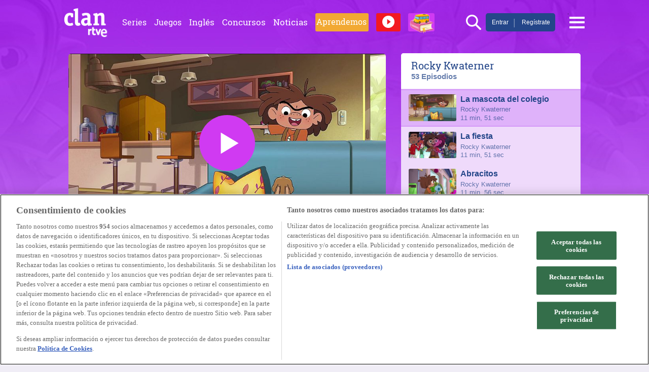

--- FILE ---
content_type: text/html;charset=UTF-8
request_url: https://www.rtve.es/infantil/serie/rocky-kwaterner/video/mascota-del-colegio/5745968/
body_size: 45233
content:
<!doctype html>
<!--[if lte IE 9]>
<!DOCTYPE html PUBLIC "-//W3C//DTD XHTML 1.0 Strict//EN" "http://www.w3.org/TR/xhtml1/DTD/xhtml1-strict.dtd">
<![endif]-->
<html dir="ltr" lang="es-ES">
<head>
	<meta name="viewport" content="width=device-width, initial-scale=1, maximum-scale=2" />
<meta name="theme-color" content="#d03af2" />
<meta http-equiv="Content-Type" content="text/html; charset=UTF-8" />
<!--[if IE]><meta http-equiv="X-UA-Compatible" content="IE=Edge,chrome=1"><![endif]-->
<meta property="og:site_name" content="CLAN RTVE.es" />
<meta property="og:determiner" content="auto" />
<meta property="og:locale" content="es_ES" />
<meta property="fb:app_id" content="78994661336" />
<script type="application/ld+json">
    {
      "@context": "http://schema.org",
      "@type": "CreativeWork",
      "author": "RTVE",
      "url": "https://www.rtve.es/infantil/serie/rocky-kwaterner/video/mascota-del-colegio/5745968/",
      "image": "https://img2.rtve.es/css/rtve.2015/rtve.infantil/i/logo_clan_white.png",
      "inLanguage": "es",
      "name": "Clan TV - RTVE.es"
    }
</script><meta property="twitter:card" content="summary_large_image" /><title>Rocky Kwaterner - La mascota del colegio - RTVE.es</title>
<meta name="description" content="Luna trae una mascota de regreso de la escuela, un conejo con el nombre de Zanahoria al que se supone que cuidará durante el fin de semana." />
<meta name="robots" content="index,follow" />
<meta property="og:type" content="video.other" />
<meta property="og:video:type" content="application/x-shockwave-flash" />
<meta property="twitter:title" content="Rocky Kwaterner - La mascota del colegio - RTVE.es" />
<meta property="twitter:app:id:iphone" content="id344472880" />
<meta name="DC.language" content="es" />
<meta name="DC.identifier" content="5745968" />
<meta name="DC.date" content="2022-08-09T01:00:00+0200" />
<meta name="RTVE.tipology" content="videos" />
<meta name="RTVE.emission_date" content="Tue, 09 Aug 2022 01:00:00 +0200" />
<meta property="twitter:app:name:ipad" content="RTVE.es | Móvil" />
<meta property="twitter:app:id:googleplay" content="com.rtve.actualidaddos" />
<meta property="twitter:player" content="https://secure.rtve.es/drmn/embed/video/5745968?secure=true" />
<link rel="canonical" href="https://www.rtve.es/infantil/serie/rocky-kwaterner/video/mascota-del-colegio/5745968/" />
<meta property="twitter:player:stream:content_type" content="video/mp4" />
<meta property="twitter:app:name:googleplay" content="RTVE.es | Móvil" />
<meta name="keywords" content="Rocky Kwaterner, La mascota del colegio, television, tve, online, rtve play" />
<meta name="last-modified" content="2022-08-07T12:10:24+0200" />
<meta property="og:title" content="Rocky Kwaterner - La mascota del colegio - RTVE.es" />
<meta property="twitter:player:height" content="251" />
<meta property="twitter:image" content="https://img2.rtve.es/imagenes/la-mascota-del-colegio/1608818822736.jpg" />
<meta property="og:description" content="Luna trae una mascota de regreso de la escuela, un conejo con el nombre de Zanahoria al que se supone que cuidará durante el fin de semana." />
<meta property="twitter:player:width" content="435" />
<meta property="twitter:card" content="player" />
<meta property="og:url" content="https://www.rtve.es/infantil/serie/rocky-kwaterner/video/mascota-del-colegio/5745968/" />
<meta property="og:image" content="https://img2.rtve.es/imagenes/la-mascota-del-colegio/1608818822736.jpg" />
<meta property="twitter:app:id:ipad" content="id397105379" />
<meta property="og:video" content="https://secure.rtve.es/drmn/embed/video/5745968?secure=true" />
<meta name="RTVE.cat_principal" content="_Televisión Programas de TVE Infantiles Rocky Kwaterner" />
<meta property="twitter:app:name:iphone" content="RTVE.es | Móvil" />
<meta property="twitter:description" content="Luna trae una mascota de regreso de la escuela, un conejo con el nombre de Zanahoria al que se supone que cuidará durante el fin de semana." />
<meta property="twitter:site" content="@rtve" />
<meta name="RTVE.duracion" content="11:51" />
<script>
    var resizerUrl = "https://img2.rtve.es";
    var infantilUrl = "/infantil/";
    var rtveUrl = "www.rtve.es";
    var playerVersion = "/pages/rtve-player-app/2.15.0/js";
</script>
<link rel="stylesheet" href="/css/rtve.2015/rtve.infantil/rtve.infantil.basico.css" type="text/css" />
<script src="https://js2.rtve.es/js/rtve.pack.clan.js"></script>
<script>RTVE.responsive.writeLinkCssPubDest("infantil");</script>

<!--[if lt IE 9]>
<script type="text/javascript">
	document.createElement("nav");
	document.createElement("header");
	document.createElement("footer");
	document.createElement("section");
	document.createElement("article");
	document.createElement("aside");
	document.createElement("hgroup");
	document.createElement("main");
</script>
<link rel="stylesheet" href="/css/rtve.2015/rtve.infantil/rtve.infantil.oldies.css" type="text/css" />
<![endif]-->

<script type="application/ld+json">
{
  "@context": "http://schema.org/",
  "@type": "Organization",
  "name": "RTVE.es",
  "url": "https://www.rtve.es/",
  "logo":{
      "@type":"ImageObject",
      "url":"https://img2.rtve.es/css/rtve.commons/rtve.header.footer/i/logoRTVE.png"
    }
}
</script>
<script type="application/ld+json">
{
  "@context": "http://schema.org",
  "@type": "TelevisionChannel",
  "name": "Clan RTVE",
  "url": "https://www.rtve.es/infantil/",
  "providesBroadcastService":{
    "@type": "BroadcastService",
    "name": "Clan RTVE",
    "broadcastDisplayName": "Clan RTVE",
    "broadcastAffiliateOf":{
      "@type": "Organization",
      "name": "RTVE",
      "url": "https://www.rtve.es/"
    }
  }
}
</script>


<!-- Fin HEAD -->
<script id='adobe-target' src='https://js2.rtve.es/js/at.js'></script><!-- Start VWO Async SmartCode --><link rel='preconnect' href='https://dev.visualwebsiteoptimizer.com' /><script type='text/javascript' id='vwoCode'>window._vwo_code || (function() {var account_id=864486,version=2.1,settings_tolerance=2000,hide_element='body',hide_element_style = 'opacity:0 !important;filter:alpha(opacity=0) !important;background:none !important;transition:none !important;',/* DO NOT EDIT BELOW THIS LINE */f=false,w=window,d=document,v=d.querySelector('#vwoCode'),cK='_vwo_'+account_id+'_settings',cc={};try{var c=JSON.parse(localStorage.getItem('_vwo_'+account_id+'_config'));cc=c&&typeof c==='object'?c:{}}catch(e){}var stT=cc.stT==='session'?w.sessionStorage:w.localStorage;code={nonce:v&&v.nonce,use_existing_jquery:function(){return typeof use_existing_jquery!=='undefined'?use_existing_jquery:undefined},library_tolerance:function(){return typeof library_tolerance!=='undefined'?library_tolerance:undefined},settings_tolerance:function(){return cc.sT||settings_tolerance},hide_element_style:function(){return'{'+(cc.hES||hide_element_style)+'}'},hide_element:function(){if(performance.getEntriesByName('first-contentful-paint')[0]){return''}return typeof cc.hE==='string'?cc.hE:hide_element},getVersion:function(){return version},finish:function(e){if(!f){f=true;var t=d.getElementById('_vis_opt_path_hides');if(t)t.parentNode.removeChild(t);if(e)(new Image).src='https://dev.visualwebsiteoptimizer.com/ee.gif?a='+account_id+e}},finished:function(){return f},addScript:function(e){var t=d.createElement('script');t.type='text/javascript';if(e.src){t.src=e.src}else{t.text=e.text}v&&t.setAttribute('nonce',v.nonce);d.getElementsByTagName('head')[0].appendChild(t)},load:function(e,t){var n=this.getSettings(),i=d.createElement('script'),r=this;t=t||{};if(n){i.textContent=n;d.getElementsByTagName('head')[0].appendChild(i);if(!w.VWO||VWO.caE){stT.removeItem(cK);r.load(e)}}else{var o=new XMLHttpRequest;o.open('GET',e,true);o.withCredentials=!t.dSC;o.responseType=t.responseType||'text';o.onload=function(){if(t.onloadCb){return t.onloadCb(o,e)}if(o.status===200||o.status===304){_vwo_code.addScript({text:o.responseText})}else{_vwo_code.finish('&e=loading_failure:'+e)}};o.onerror=function(){if(t.onerrorCb){return t.onerrorCb(e)}_vwo_code.finish('&e=loading_failure:'+e)};o.send()}},getSettings:function(){try{var e=stT.getItem(cK);if(!e){return}e=JSON.parse(e);if(Date.now()>e.e){stT.removeItem(cK);return}return e.s}catch(e){return}},init:function(){if(d.URL.indexOf('__vwo_disable__')>-1)return;var e=this.settings_tolerance();w._vwo_settings_timer=setTimeout(function(){_vwo_code.finish();stT.removeItem(cK)},e);var t;if(this.hide_element()!=='body'){t=d.createElement('style');var n=this.hide_element(),i=n?n+this.hide_element_style():'',r=d.getElementsByTagName('head')[0];t.setAttribute('id','_vis_opt_path_hides');v&&t.setAttribute('nonce',v.nonce);t.setAttribute('type','text/css');if(t.styleSheet)t.styleSheet.cssText=i;else t.appendChild(d.createTextNode(i));r.appendChild(t)}else{t=d.getElementsByTagName('head')[0];var i=d.createElement('div');i.style.cssText='z-index: 2147483647 !important;position: fixed !important;left: 0 !important;top: 0 !important;width: 100% !important;height: 100% !important;background: white !important;';i.setAttribute('id','_vis_opt_path_hides');i.classList.add('_vis_hide_layer');t.parentNode.insertBefore(i,t.nextSibling)}var o=window._vis_opt_url||d.URL,s='https://dev.visualwebsiteoptimizer.com/j.php?a='+account_id+'&u='+encodeURIComponent(o)+'&vn='+version;if(w.location.search.indexOf('_vwo_xhr')!==-1){this.addScript({src:s})}else{this.load(s+'&x=true')}}};w._vwo_code=code;code.init();})();</script><!-- End VWO Async SmartCode -->
</head>


<body id="topPage" class="clan pf_video">
<!-- Breadcrumb -->
<ol style="display:none" itemscope itemtype="http://schema.org/BreadcrumbList">
 <li itemprop="itemListElement" itemscope itemtype="http://schema.org/ListItem">
   <a itemprop="item" href="https://www.rtve.es/infantil/">
     <span itemprop="name">TV Clan</span>
    </a>
   <meta itemprop="position" content="1" />
 </li>
 <li itemprop="itemListElement" itemscope itemtype="http://schema.org/ListItem">
   <a itemprop="item" href="https://www.rtve.es/infantil/series/">
     <span itemprop="name">Series</span>
    </a>
   <meta itemprop="position" content="2" />
 </li>
 <li itemprop="itemListElement" itemscope itemtype="http://schema.org/ListItem">
   <a itemprop="item" href="https://www.rtve.es/infantil/series/rocky-kwaterner/">
     <span itemprop="name">Rocky Kwaterner</span>
    </a>
   <meta itemprop="position" content="3" />
 </li>
 <li itemprop="itemListElement" itemscope itemtype="http://schema.org/ListItem">
   <a itemprop="item" href="https://www.rtve.es/infantil/serie/rocky-kwaterner/video/mascota-del-colegio/5745968/">
     <span itemprop="name">Rocky Kwaterner - La mascota del colegio</span>
    </a>
    <meta itemprop="position" content="4" />
 </li>
</ol>


<!-- Organization -->
<span style="display:none" itemscope itemtype="http://schema.org/Organization">
  <meta itemprop="name" content="CLAN TV - RTVE.es"/>
 <meta itemprop="alternateName" content="RTVE"/>
 <link itemprop="url" href="https://www.rtve.es/infantil/"/>
 <img itemprop="logo" src="https://img2.rtve.es/css/rtve.2015/rtve.infantil/i/logo_clan_white.png"/>
 <a itemprop="sameAs" href="https://www.facebook.com/clantve/">Facebook</a>
 <a itemprop="sameAs" href="https://twitter.com/clan_tve?lang=es">Twitter</a>
</span>

<!-- Sitenavigationelement -->
<ul style="display:none" itemscope itemtype="http://www.schema.org/SiteNavigationElement">
	<li itemprop="name"><a itemprop="url" href="https://www.rtve.es/infantil/">Series</a></li>
	<li itemprop="name"><a itemprop="url" href="https://www.rtve.es/infantil/juegos/">Juegos</a></li>
	<li itemprop="name"><a itemprop="url" href="https://www.rtve.es/infantil/ingles/">Inglés</a></li>
	<li itemprop="name"><a itemprop="url" href="https://www.rtve.es/infantil/concursos/">Concursos</a></li>
	<li itemprop="name"><a itemprop="url" href="https://www.rtve.es/infantil/directo/">Directo</a></li>
	<li itemprop="name"><a itemprop="url" href="https://www.rtve.es/infantil/series/mes/">El mes de...</a></li>
	<li itemprop="name"><a itemprop="url" href="https://www.rtve.es/components/clan/tienda.shtml?utm_source=rtve.com%2Finfantil&utm_medium=display&utm_campaign=Tienda%20Clan&utm_content=Boton%20carrito%20navegacion">Tienda Clan</a></li>
</ul>

<!-- TVSeries -->
<div>
	<div itemtype="http://schema.org/TVSeries" itemscope>
		<meta itemprop="URL" content="https://www.rtve.es/infantil/series/rocky-kwaterner/" />
		<meta itemprop="name" content="Rocky Kwaterner" />
	</div>
</div>

<!-- VideoObject -->
<div>
 <div itemtype="http://schema.org/VideoObject" itemscope>
    <meta itemprop="uploadDate" content="09-08-2022 01:00:002022-08-09 01:00:00+0200" />
    <meta itemprop="description" content="<p>Luna trae una mascota de regreso de la escuela, un conejo con el nombre de Zanahoria al que se supone que cuidar&aacute; durante el fin de semana. Pero sus hermanos no tienen las mismas ideas que ella sobre c&oacute;mo tratar mejor a una mascota, de manera que Zanahoria acaba escapando. &iexcl;Tienen que encontrarlo!</p>"/>
    <div itemprop="publisher" itemtype="http://schema.org/Organization" itemscope>
      <meta itemprop="name" content="ClanTV - RTVE" />
      <div itemprop="logo" itemtype="http://schema.org/ImageObject" itemscope>
        <meta itemprop="width" content="296" />
        <meta itemprop="height" content="168" />
        <link itemprop="url" href="https://img2.rtve.es/css/rtve.2015/rtve.infantil/i/logo_clan_white.png" />
      </div>
    </div>
    <link itemprop="contentUrl" href="https://www.rtve.es/infantil/serie/rocky-kwaterner/video/mascota-del-colegio/5745968/" />
    <meta itemprop="duration" content="PT711S" />
    <meta itemprop="name" content="La mascota del colegio" />
    <link itemprop="thumbnailUrl" href="https://img.rtve.es/imagenes/mascota-del-colegio/1608818822736.jpg" />
 </div>
</div>


<!--googleoff: all--> 
<!-- Estadisticas -->
	<div id="stats" class="hddn" style="display: none;">
	<span id="ganalytics" data-content="/television/programas-de-tve/infantiles/rocky-kwaterner/?cad=CTV_CLANTV"></span>
	<span id="comscore" data-content="/television/programas-de-tve/infantiles/rocky-kwaterner/?cad=CTV_CLANTV"></span>
	<span id="omniture" data-json='{"eVar4":"Programas de TVE","eVar5":"Infantiles","eVar2":"WEB","eVar3":"Television","eVar6":"Rocky Kwaterner","hier1":"WEB |Television|Programas de TVE|Infantiles|Rocky Kwaterner","channel":"Television"}'></span>
	<span id="usertracker" data-json='{"digitalData":{"page":{"category":{"pageType":"video","topics":"","primaryCategory":"Television/Programas de TVE/Infantiles/Rocky Kwaterner","channel":"clan"},"pageInfo":{"title":"La mascota del colegio-La mascota del colegio","pageID":"5745968","sgce":"P141PGS00105004","language":"es-ES","sysEnv":"web"}},"pageInstanceID":"https://www.rtve.es/v/5745968/"}}'></span>
</div>    
<!-- Fin 'Estadisticas' -->
<!-- Init Cabecera -->
    <!-- Nav Ppal -->
<nav class="blindBoxHeader">
    <div class="container containerBlindBox">
    <a href="#contenidoPrincipalPag" class="offscreen">Saltar a contenido</a>
    <p class="titBlindBox">Mucho m&aacute;s Clan</p>
        <ul>
            <li class="navLogoutMobile">
                <a class="linkUserName" href="https://secure2.rtve.es/usuarios/infantil/favoritos/" title="Accede a tu configuraci&oacute;n"><span>usuario</span></a>
                <a class="btnLogoutHeader" href="#" title="Pulsa para cerrar la sesi&oacute;n de tu usuario">
                    <span class="ico logoutHeader"><img src="[data-uri]" alt="Logout"></span>
                </a>
            </li>
            <li class="navMiClan"><a href="https://secure2.rtve.es/usuarios/infantil/miclan/" title="Ir a la p&aacute;gina de administraci&oacute;n de tu cuenta" rel="section"><span>Mi Clan</span></a></li>
            <li class="navFavoritos"><a href="https://secure2.rtve.es/usuarios/infantil/favoritos/" title="Ir a la p&aacute;gina de favoritos" rel="section"><span>Favoritos</span></a></li>
            <li class="navDirecto"><a href="https://www.rtve.es/infantil/directo/" title="Accede a la p&aacute;gina de Directo de Clan" rel="section"><span>Directo</span></a></li>
            <li class="navAprendemos"><a href="https://www.rtve.es/aprendemos-en-clan/" title="Accede a la p&aacute;gina de Aprendemos en Clan" rel="section"><span>Aprendemos</span></a></li>
            <li><a href="https://www.rtve.es/infantil/series/" title="Ir a la p&aacute;gina de series" rel="section"><span>Series</span></a></li>
            <li class="navJuegos"><a href="https://www.rtve.es/infantil/juegos/" title="Ir a la p&aacute;gina de juegos" rel="section"><span>Juegos</span></a></li>
            <li><a href="https://www.rtve.es/infantil/ingles/" title="Ir a la p&aacute;gina de Lets Clan" rel="section"><span>Ingl&eacute;s</span></a></li>
            <li><a href="https://www.rtve.es/infantil/concursos/"><span>Concursos</span></a></li>
            <li><a href="https://www.rtve.es/infantil/noticias/" title="Ir a la zona de noticias de Clan" rel="section"><span>Noticias</span></a></li>
            <li><a href="https://www.rtve.es/infantil/descargables/" title="Ir a la p&aacute;gina de actividades" rel="section"><span>Actividades</span></a></li>
            <li><a href="https://www.rtve.es/infantil/programacion/" title="Ver la programaci&oacute;n de Clan" rel="section"><span>Gu&iacute;a TV</span></a></li>
            <li><a target="_blank" title="[Ventana Emergente] Contactar con Clan" href="https://www.rtve.es/faqs/" rel="section"><span>Contacto</span></a></li>
            <li><a href="https://www.rtve.es/infantil/descargar-app/" title="Ir a la zona de descargas" rel="section"><span>Aplicaciones Clan</span></a></li>    
            <li><a href="https://www.rtve.es/infantil/faqs/" title="Ir a la p&aacute;gina de preguntas frecuentes" rel="section"><span>Faqs</span></a></li>
            <li class="navSalir"><a title="Pulsa para cerrar la sesi&oacute;n de tu usuario"><span>Salir de Clan</span></a></li>
            <li><a href="https://www.rtve.es/infantil/series-accion/" title="Ir a la p&aacute;gina de Series de Acci&oacute;n de Clan" rel="section"><span>Series Acci&oacute;n Clan</span></a></li>
        </ul>
        <section class="filtersHeader">
            <section class="filterBox">
                <div tabindex="0" class="filterContent">
                    <span class="ghost">Contenido filtrado por</span>
                    <span class="titFiltro">Todas las edades</span> <span class="estadoFiltro">desactivado</span>
                    <span class="ico blindFilter"><img src="[data-uri]" alt="Filtro del contenido de la p&aacute;gina por edades, use el tabulador para desplazarse por las opciones y enter para seleccionar la opci&oacute;n deseada"></span>
                </div>
                <ul class="blindBoxFilter">
                    <li><a href=""><span>Todas las edades</span></a></li>
                    <li><a href=""><span>Preescolar</span></a></li>
                    <li><a href=""><span>Infantil</span></a></li>
                    <li><a href=""><span>Junior</span></a></li>
                </ul>
            </section>
        </section>
    </div>
</nav>
<!-- Fin Nav Ppal -->
<div class="wrapper mainheader closeMenu">
<header class="container headerCabecera">    
	<span class="boxLogo">    
		<span class="ico logo">
			<img src="https://img2.rtve.es/css/rtve.2015/rtve.infantil/i/logo_clan_white.png" alt="Portada de CLAN RTVE.es" usemap="#logoMap">
			<map name="logoMap">
				<area shape="rect" coords="0,0,86,38" alt="Accede al portal de Clan RTVE.es" href="https://www.rtve.es/infantil/">
				<area shape="rect" coords="48,38,86,60" alt="Accede al portal de RTVE.es" href="https://www.rtve.es/">
			</map>
			<a href="https://www.rtve.es/infantil/" class="linkLogoAA" title="Accede a Clan TV">Clan TV</a>  
			<a href="https://www.rtve.es/" class="linkLogoAA" title="Accede a Rtve.es">RTVE.es</a>
		</span>
	</span>
	<section id="auxLinks" class="auxLinks">
		<h2 class="legend">Enlaces principales</h2>
		<ul>
			<li><a href="https://www.rtve.es/infantil/series/" title="Ir a la p&aacute;gina de series" rel="section"><span>Series</span></a></li>
			<li class="navJuegos"><a href="https://www.rtve.es/infantil/juegos/" title="Ir a la p&aacute;gina de juegos" rel="section"><span>Juegos</span></a></li>
			<li><a href="https://www.rtve.es/infantil/ingles/" title="Ir a la p&aacute;gina de Lets Clan" rel="section"><span>Ingl&eacute;s</span></a></li>
			<!-- <li><a href="https://www.rtve.es/infantil/programacion/" title="Ver la programaci&oacute;n de Clan" rel="section"><span>Gu&iacute;aTV</span></a></li> -->
			<li><a href="https://www.rtve.es/infantil/concursos/" title="Ir a la p&aacute;gina de Concursos" rel="section"><span>Concursos</span></a></li>
			<li><a href="https://www.rtve.es/infantil/noticias/" title="Ir a la p&aacute;gina de Noticias de Clan" rel="section"><span>Noticias</span></a></li>
			<li class="navAprendemos"><a href="https://www.rtve.es/aprendemos-en-clan/" title="Ir a la p&aacute;gina de Aprendemos en Clan" rel="section"><span class="txtNavAprendemos">Aprendemos</span></a></li>
			<li class="navDirecto"><a href="https://www.rtve.es/infantil/directo/" title="Ir a la p&aacute;gina de Directo de Clan" rel="section"><span class="txtNavDirecto">Directo</span><span class="imgDirecto"><img src="[data-uri]" alt="Directo de Clan"></span></a></li>
			<li class="navMes"><a href="https://www.rtve.es/infantil/series/mes/" title="Ir a la p&aacute;gina de El Mes de..." rel="section"><span class="txtNavMes">El Mes de...</span><span class="imgMes"><img src="[data-uri]" alt="El Mes..." /></span></a></li>
			<!-- <li class="navAccion"><a href="https://www.rtve.es/infantil/series-accion/" title="Ir a la p&aacute;gina de Series de Acci&oacute;n Clan" rel="section"><span class="txtNavAccion">Acci&oacute;n</span><span class="imgAccion"><img src="https://img2.rtve.es/css/rtve.2015/rtve.infantil/i/imgAccion.png" alt="Series de Acci&oacute; Clan" /></span></a></li> -->
		</ul>
	</section>               
	<div class="auxheader"> 
		<ul class="services">
			<li class="seekr_tab">
				<span class="ico seekr" title="Pulsa para abrir el buscador" tabindex="0">
					<span class="ghost">Busca tu Serie...</span>
				</span>
				<div class="seekrBox" role="search">
					<form method="post" name="formBuscador" action="#">
							<label class="hddn" for="searchID">Busca en Clan</label>
							<input type="search" id="searchID" name="q" placeholder="Busca tu serie...">
							<span class="ico boton seekr clan">
								<button type="submit" disabled="disabled">
									<span class="ghost">Buscar</span>
								</button>
							</span>
					</form>
				</div>
				<span class="ico seekr close" title="Pulsa para cerrar el buscador" tabindex="0">
					<span class="ghost">Busca tu Serie...</span>
				</span>
			</li>
			<li class="users_tab">
				<a href="#" title="Accede a la p&aacute;gina de login para entrar con tu usuario">
					<span class="btnUsers ent">Entrar</span>
				</a>
				<span class="btnUsers sep"><strong aria-hidden="true">|</strong></span>
				<a href="#" title="Accede al formulario de registro para crear un usuario">
					<span class="btnUsers reg">Reg&iacute;strate</span>
				</a>
				<p class="btnUserHeader">
               		<a class="btnUserHeaderName" href="https://secure2.rtve.es/usuarios/infantil/favoritos/" title="Accede a tu configuraci&oacute;n">                                                       
						<span class="ima avatar userAvatar"><img class="default" src="https://img2.rtve.es/css/rtve.2015/rtve.infantil/i/icons/icoAvatar.png" alt=""></span>
						<span class="userName">usuario</span>						
					</a>
					<a class="btnUserHeaderLg" href="#" title="Pulsa para cerrar la sesi&oacute;n de tu usuario"> 
						<span class="ico logoutHeader"><img src="[data-uri]" alt="Logout"></span> 
					</a>					
				</p>			
			</li>
		</ul>
	</div><!--auxheader-->
	<span class="ico blind" title="Pulsa para abrir el men&uacute; de navegaci&oacute;n desplegable" tabindex="0">
		<span class="ghost"> Men&uacute; de navegaci&oacute;n Desplegable</span>
	</span> 
</header>
</div><!--mainheader-->

<div class="lightbox" id="flLogout">
    <p class="titPopup">Vas a cerrar tu sesi&oacute;n de usuario. &iquest;Seguro que deseas continuar?</p>
    <span class="descPopup">Para entrar en la cuenta de Administrador, deber&aacute;s iniciar sesi&oacute;n desde la Home.</span>
    <div class="boxBotonesConfirmacion">
        <a href="https://secure2.rtve.es/usuarios/infantil/miclan/" class="btn green cancelarLogout" title="No quiero cerrar mi sesi&oacute;n"> 
            <span>Mejor no</span>
        </a>
        <a href="#" class="btn red aceptarLogout" title="S&iacute;, quiero cerrar mi sesi&oacute;n">
            <span>S&iacute;, quiero cerrar mi sesi&oacute;n</span>
        </a>
    </div><!--boxBotones-->
</div><!--flEliminarPerfil-->
<!-- Fin Cabecera -->
<!-- Init infoEdad -->
    <div class="wrapper top infoEdad" style="display:none">
    <div class="container headerTopEdad">
        <p class="headerTopLeft"><span class="userName"></span> tiene activado el filtro de edad de <span class="userFiltroEdad"></span>, y los v&iacute;deos en <span class="userFiltroIdioma"></span></p>
        <a href="/usuarios/infantil/miclan/"> <p class="headerTopRight">Ver configuración de <span class="userName"></span></p></a>
    </div><!--headerTop-->
</div><!--wrapper top--><!-- Init infoEdad -->
<!-- Init login -->
    <section class="container containerLogin">
        <h2 class="ghost">Bienvenido a Clan.</h2>
            <a id="btnPopupElegirUsuario" class="btn green" href="#" data-featherlight="#flElegirUsuario" data-featherlight-variant="flElegirUsuario" data-featherlight-closeOnClick="false"><span>Elige usuario</span></a>
            
            <div class="lightbox flElegirUsuario" id="flElegirUsuario">
            
            <!-- AQUI SE INCLUYEN LOS HIJOS MEDIANTE AJAX Y JS -->
                                    
            </div><!--lightbox-->
        </section><!--containerAdmin-->

<!-- Init login -->
<!-- Add Favs -->
    <div class="wrapper top infoLista">
        <div class="container headerTopLista">
           <p class="videoAddedFav"><span class="categoriaFav"></span></p>
        </div><!--headerTopInfo-->
    </div><!--wrapper top-->


    <div class="wrapper top infoError">
        <div class="container headerTopLista">
            <p><span class="categoriaFav"></span></p>
        </div><!--headerTopInfo-->
    </div><!--wrapper top-->
    
    <div class="wrapper top infoGenerico">
        <div class="container headerTopLista">
           <p><span class="categoriaFav"></span>
                <span id="infoMensaje"></span>
           </p>
        </div><!--headerTopInfo-->
    </div><!--wrapper top-->
    
    <!-- PopUp Añadir Favoritos como Padre -->
    <div class="lightbox " id="flAddFav"></div>
    
<!-- Add Favs -->
<!-- Lista Favoritos -->
    <div class="lightbox" id="flAddLista"></div>
<!-- Lista Favoritos --><div class="fondo-open"></div>
<div class="wrapper top"></div><!--wrapper top-->

<div class="wrapper bodier" id="contenidoPrincipalPag">

<div class="container containerSeriePlayer"> 

    <!--  INICIO Cabecera Serie -->
    <div class="seriePlayerLeft">
        <div class="overList">  
	<ul>          
	<li>
           <a href="https://www.rtve.es/infantil/series/cinco/" title="Los Cinco">
	           <span class="ima f16x9 T H">
	               <img src="https://img2.rtve.es/p/400/cinco_1028942.jpg?ts=01766055428136" alt="Los Cinco">
	           </span>
            </a>
        </li>
        <li>
           <a href="https://www.rtve.es/infantil/series/cinco-ingles/" title="Los Cinco en inglés">
	           <span class="ima f16x9 T H">
	               <img src="https://img2.rtve.es/p/400/cinco-ingles_1028943.jpg?ts=01766055750089" alt="Los Cinco en inglés">
	           </span>
            </a>
        </li>
        <li>
           <a href="https://www.rtve.es/infantil/series/black-diamond-race/" title="The Black Diamond Race">
	           <span class="ima f16x9 T H">
	               <img src="https://img2.rtve.es/p/400/black-diamond-race_1001346.jpg?ts=01752136132505" alt="The Black Diamond Race">
	           </span>
            </a>
        </li>
        <li>
           <a href="https://www.rtve.es/infantil/series/bluey/" title="Bluey">
	           <span class="ima f16x9 T H">
	               <img src="https://img2.rtve.es/p/400/bluey_1028792.jpg?ts=01765281758513" alt="Bluey">
	           </span>
            </a>
        </li>
        <li>
           <a href="https://www.rtve.es/infantil/series/bluey-ingles/" title="Bluey en inglés">
	           <span class="ima f16x9 T H">
	               <img src="https://img2.rtve.es/p/400/bluey-ingles_1028793.jpg?ts=01765282525293" alt="Bluey en inglés">
	           </span>
            </a>
        </li>
        <li>
		    <div class="seguirViendo">
				<div>
				   <div class="timer fill">
					   <div class="percent">10</div>
					   <div id="slice" class="gt50">
					   <div id="reloj" class="pie" style="-webkit-transform: rotate(360deg); -moz-transform: rotate(360deg); transform: rotate(360deg);"></div>
					   <div id="relojFondo" class="pie fill"></div>
					   </div>
				   </div>
				   
		           <span class="titSeguirViendo">Seguir viendo <strong>Rocky Kwaterner</strong></span>
				</div>
		        <span class="descSeguirViendo">No te pierdas los nuevos episodios. En la web y apps del canal en clan</span>
			</div><!--seguirViendo--> 

		    <a href="https://www.rtve.es/infantil/series/rocky-kwaterner/" title="Rocky Kwaterner">
		        <span class="ima f16x9 T H">
		            <img src="https://img2.rtve.es/p/400/rocky-kwaterner_133290.jpg?ts=1640079830041" alt="Bluey en inglés">
		       </span>
		    </a>
		</li>
        <li>
           <a href="https://www.rtve.es/infantil/series/isadora-moon/" title="Isadora Moon">
	           <span class="ima f16x9 T H">
	               <img src="https://img2.rtve.es/p/400/isadora-moon_1001676.jpg?ts=01763707824361" alt="Isadora Moon">
	           </span>
            </a>
        </li>
        <li>
           <a href="https://www.rtve.es/infantil/series/isadora-moon-ingles/" title="Isadora Moon en inglés">
	           <span class="ima f16x9 T H">
	               <img src="https://img2.rtve.es/p/400/isadora-moon-ingles_1001677.jpg?ts=01763708289817" alt="Isadora Moon en inglés">
	           </span>
            </a>
        </li>
        </ul>
</div><script>
<!--
var idiomaES = "castellano";
var idiomaEN = "ingl&eacute;s";
var playerRenderer = "/modulos/skeleton_views/v?location=alacarta_videos&sust=false&autoplay=true&related=false&pubDest=infantil&id=";
//-->
</script>

<div class="" id="divVideoBox">  
	
		<div id="contentVideoBox">
		<!-- PLAYER RENDERER -->
	    









<div class="mediaBox videoBox hasMediaText"
	data-assetid="5745968_es_videos"
	data-sust="false"
	data-autoplay="true"
	data-location="alacarta_videos"
	data-related="false"
	data-id="5745968"
	
	
    
        data-config='{&quot;id&quot;:&quot;5745968&quot;,&quot;location&quot;:&quot;alacarta_videos&quot;,&quot;sust&quot;:false,&quot;autoplay&quot;:true,&quot;type&quot;:&quot;video&quot;,&quot;csstype&quot;:&quot;video&quot;,&quot;related&quot;:false,&quot;capitalizedType&quot;:&quot;Video&quot;,&quot;alt&quot;:&quot;Rocky Kwaterner - La mascota del colegio - RTVE.es - Rocky Kwaterner | Ver&quot;,&quot;title&quot;:&quot;La mascota del colegio&quot;,&quot;typeId&quot;:39816,&quot;htmlUrl&quot;:&quot;https://www.rtve.es/infantil/serie/rocky-kwaterner/video/mascota-del-colegio/5745968/&quot;,&quot;programInfoTitle&quot;:&quot;Rocky Kwaterner&quot;,&quot;shortTitle&quot;:&quot;La mascota del colegio&quot;,&quot;episode&quot;:4,&quot;shortDescription&quot;:&quot;La mascota del colegio&quot;,&quot;ageRange&quot;:&quot;Recomendable para todos los públicos&quot;,&quot;ageRangeUidClass&quot;:&quot;&quot;,&quot;hdContentAvailable&quot;:&quot;&quot;,&quot;promoTitle&quot;:&quot;&quot;,&quot;subtype&quot;:&quot;&quot;,&quot;duration&quot;:&quot;11.51 min&quot;,&quot;imgSquare&quot;:false,&quot;programinfoagerange&quot;:&quot;Recomendable para todos los públicos&quot;,&quot;titleProgramInfoAgeRange&quot;:&quot;&#39;La mascota del colegio&#39; / Recomendable para todos los públicos&quot;,&quot;descriptionVideo&quot;:&quot;La mascota del colegio...&quot;,&quot;programId&quot;:&quot;133290&quot;,&quot;img&quot;:{&quot;large&quot;:{&quot;url&quot;:&quot;https://img.rtve.es/v/5745968?w=1600&amp;preview=1608818822736.jpg&quot;,&quot;width&quot;:1600,&quot;media&quot;:&quot;(min-width: 1000px)&quot;},&quot;big&quot;:{&quot;url&quot;:&quot;https://img.rtve.es/v/5745968?w=1200&amp;preview=1608818822736.jpg&quot;,&quot;width&quot;:1200,&quot;media&quot;:&quot;(max-width: 1200px)&quot;},&quot;normal&quot;:{&quot;url&quot;:&quot;https://img.rtve.es/v/5745968?w=800&amp;preview=1608818822736.jpg&quot;,&quot;width&quot;:800,&quot;media&quot;:&quot;(max-width: 800px)&quot;},&quot;small&quot;:{&quot;url&quot;:&quot;https://img.rtve.es/v/5745968?w=400&amp;preview=1608818822736.jpg&quot;,&quot;width&quot;:400,&quot;media&quot;:&quot;(max-width: 400px)&quot;},&quot;none&quot;:{&quot;url&quot;:&quot;&quot;,&quot;width&quot;:0,&quot;media&quot;:&quot;&quot;}},&quot;url&quot;:&quot;https://www.rtve.es/infantil/serie/rocky-kwaterner/video/mascota-del-colegio/5745968/&quot;,&quot;date&quot;:{&quot;label&quot;:&quot;09.08.2022&quot;,&quot;key&quot;:&quot;2022-08-09&quot;},&quot;language&quot;:&quot;es&quot;,&quot;pubDest&quot;:&quot;infantil&quot;,&quot;pubState&quot;:{&quot;code&quot;:&quot;ENPUB&quot;,&quot;description&quot;:&quot;En publicación&quot;},&quot;disableStripLayer&quot;:&quot;&quot;,&quot;mediaInfo&quot;:{&quot;cuepoints&quot;:null,&quot;transcription&quot;:{&quot;cssClass&quot;:&quot;trasBox&quot;,&quot;buttonClass&quot;:&quot;trasBlind&quot;,&quot;buttonLabel&quot;:&quot;Transcripción completa&quot;,&quot;baseUrl&quot;:&quot;/api/{type}s/{id}/transcripcion.json&quot;,&quot;description&quot;:&quot;La mascota del colegio&quot;,&quot;data&quot;:null}},&quot;mediaConfig&quot;:{&quot;configUrl&quot;:&quot;/api/videos/5745968/config/alacarta_videos.json&quot;,&quot;whitelistUrl&quot;:&quot;/swf/data/whitelist.xml&quot;,&quot;propertiesPlayerUrl&quot;:&quot;/swf/v2/playerConfig/propertiesPlayer.xml&quot;,&quot;rtvePlayerSwfUrl&quot;:&quot;/js/swf/RTVEPlayerJS.swf&quot;,&quot;ztnrFlashUrl&quot;:&quot;/js/swf/z.swf&quot;,&quot;relacionadosRefUrl&quot;:&quot;/api/videos/5745968/relacionados.json&quot;,&quot;relatedByLangRefUrl&quot;:&quot;/api/videos/5745968/relacionados/relacionados-por-idioma.json&quot;,&quot;adapter&quot;:false,&quot;fullAssetId&quot;:&quot;5745968_es_videos&quot;,&quot;ztnrMvlThumbUrl&quot;:&quot;/ztnr/movil/thumbnail/{idManager}/videos/5745968.png&quot;,&quot;lokiUrl&quot;:&quot;/odin/loki/{chunk}/&quot;,&quot;thumbnailerUrl&quot;:&quot;/resources/thumbnailer/{hash}/{id}/L{levelId}_M{matrixId}.jpg&quot;,&quot;errorLayerClass&quot;:&quot;vjs-error-display&quot;,&quot;ageRangeInfo&quot;:{&quot;ageRangeUid&quot;:&quot;IF_REDAD0&quot;,&quot;ageRangeDesc&quot;:&quot;Para todos los públicos&quot;,&quot;ageRangeCssClass&quot;:&quot;mas00&quot;},&quot;subtitleRefUrl&quot;:&quot;/api/videos/5745968/subtitulos.json&quot;,&quot;cuepointsUrl&quot;:&quot;/api/videos/5745968/cuepoints.json&quot;,&quot;transcripcionUrl&quot;:&quot;/api/videos/5745968/transcripcion.json&quot;,&quot;promosURL&quot;:&quot;/api/videos/5745968/publicidad.json&quot;,&quot;mediaInfoConfig&quot;:{&quot;cssClass&quot;:&quot;textRel&quot;,&quot;hasMediaTextClass&quot;:&quot;hasMediaText&quot;}}}'
    
	
	
    itemprop="Video"
    itemscope
    itemtype="http://schema.org/VideoObject"
	
	
 	data-consumption="ondemand"
 	
>
	
		<meta itemprop="name" content="La mascota del colegio" />
		<meta itemprop="duration" content="PT11M51.76S" />
		<meta itemprop="thumbnailUrl" content="https://img.rtve.es/imagenes/mascota-del-colegio/1608818822736.jpg" />		
		<meta itemprop="description" content="Luna trae una mascota de regreso de la escuela, un conejo con el nombre de Zanahoria al que se supone que cuidará durante el fin de semana. Pero sus hermanos no tienen las mismas ideas que ella sobre cómo tratar mejor a una mascota, de manera que Zanahoria acaba escapando. ¡Tienen que encontrarlo!" />
		
		
		<meta itemprop="contentUrl" content="https://www.rtve.es/infantil/serie/rocky-kwaterner/video/mascota-del-colegio/5745968/" />
		<meta itemprop="embedURL" content="http://www.rtve.es/drmn/embed/video/5745968" />
		<meta itemprop="uploadDate" content="2022-08-07T12:10:24+0200" />	
	

	
	<!-- Recommended Age Range (PEGI) -->
	<span class="ico redad mas00">
		<img src="[data-uri]" alt="Para todos los públicos" />
	</span>
	
	
		
		
		
		
		
		
		
						
			<span class="ima T H f16x9"  itemtype="https://schema.org/ImageObject">
				
					<meta itemprop="description" content="La mascota del colegio" />
					<meta itemprop="url" content="https://img.rtve.es/v/5745968?w=800&amp;preview=1608818822736.jpg" />
					<meta itemprop="width" content="100%" />
					<meta itemprop="height" content="100%" />
				
				<img src="https://img.rtve.es/v/5745968?w=800&amp;preview=1608818822736.jpg" itemprop="image" alt="Rocky Kwaterner - La mascota del colegio - RTVE.es - Rocky Kwaterner | Ver" title="La mascota del colegio" />
			</span>
			
		
	
	
	
	<a href="https://www.rtve.es/infantil/serie/rocky-kwaterner/video/mascota-del-colegio/5745968/" title="Video: La mascota del colegio" itemprop="url">
	
		<span class="ico play video">
			<img src="https://img2.rtve.es/css/i/blank.gif" alt="reproducir video" />

			
				<span class="duration">11.51 min</span>
			
		</span>
	
	</a>
	
	
	






	
		
		
	


	<div class="textRel">
		

		
			

	<span class="ico blind trasBlind beoff be_on">
		<img alt="" src="https://img2.rtve.es/css/i/blank.gif">
		<span>Transcripción completa</span>
	</span>
	<div class="blindBox trasBox be_on">
		
			<p data-config='{"init":0.28}'>
				(M&#xFA;sica cabecera)
			</p>
		
			<p data-config='{"init":27.8}'>
				Toma, Luna.
			</p>
		
			<p data-config='{"init":29.24}'>
				Este fin de semana
os toca a ti y a tus hermanos
			</p>
		
			<p data-config='{"init":31.56}'>
				encargaros de la mascota de la clase.
			</p>
		
			<p data-config='{"init":33.4}'>
				<c.vtt_cyan>&#xA1;Oh! Estaba deseando
que llegara nuestro turno.</c.vtt_cyan>
			</p>
		
			<p data-config='{"init":36.2}'>
				<c.vtt_cyan>&#xA1;Hola, Zanahoria!</c.vtt_cyan>
			</p>
		
			<p data-config='{"init":38.76}'>
				<c.vtt_cyan>Ya ver&#xE1;s c&#xF3;mo nos divertimos.</c.vtt_cyan>
			</p>
		
			<p data-config='{"init":40.88}'>
				Cuidadla bien, &#xBF;vale?
			</p>
		
			<p data-config='{"init":42.84}'>
				<c.vtt_cyan>Prometido. Nos vemos el lunes.</c.vtt_cyan>
			</p>
		
			<p data-config='{"init":45.76}'>
				<c.vtt_green>&#xA1;Oh, qu&#xE9; guay!</c.vtt_green>
			</p>
		
			<p data-config='{"init":47.24}'>
				<c.vtt_green>&#xA1;Tendremos a Zanahoria
el fin de semana enterito!</c.vtt_green>
			</p>
		
			<p data-config='{"init":49.48}'>
				<c.vtt_yellow>Ap&#xE1;rtate,
quiero ver a la mascota de clase.</c.vtt_yellow>
			</p>
		
			<p data-config='{"init":52.2}'>
				<c.vtt_yellow>&#xA1;Por todos los cuarzos!</c.vtt_yellow>
			</p>
		
			<p data-config='{"init":53.84}'>
				<c.vtt_yellow>No sab&#xED;a que Zanahoria
era de oreja larga.</c.vtt_yellow>
			</p>
		
			<p data-config='{"init":56.52}'>
				<c.vtt_yellow>Estar&#xE1;s delicioso a la cazuela.</c.vtt_yellow>
			</p>
		
			<p data-config='{"init":59.92}'>
				<c.vtt_cyan>&#xA1;Ni se te ocurra, Rocky!</c.vtt_cyan>
			</p>
		
			<p data-config='{"init":61.68}'>
				<c.vtt_green>Luna tiene raz&#xF3;n.
No vas a comerte a la mascota.</c.vtt_green>
			</p>
		
			<p data-config='{"init":64.8}'>
				<c.vtt_yellow>Si iba compartirlo
con el resto de la tribu.</c.vtt_yellow>
			</p>
		
			<p data-config='{"init":67.48}'>
				<c.vtt_magenta>(R&#xCD;E) Gracias a mi mano congeladora</c.vtt_magenta>
			</p>
		
			<p data-config='{"init":71.44}'>
				<c.vtt_magenta>pronto regresar&#xE1;s
a tu cubito de hielo, Rocky,</c.vtt_magenta>
			</p>
		
			<p data-config='{"init":74.16}'>
				<c.vtt_magenta>y m&#xED;a ser&#xE1; la gloria.</c.vtt_magenta>
			</p>
		
			<p data-config='{"init":76.64}'>
				Se&#xF1;oras y se&#xF1;ores,
den una c&#xE1;lida bienvenida
			</p>
		
			<p data-config='{"init":79.32}'>
				al maravilloso profesor
Edgar Torpedo,
			</p>
		
			<p data-config='{"init":81.24}'>
				quien descubri&#xF3;
a un chico prehist&#xF3;rico
			</p>
		
			<p data-config='{"init":83.08}'>
				cien por cien hombre
de las cavernas.
			</p>
		
			<p data-config='{"init":84.84}'>
				<c.vtt_magenta>&#xA1;Y lo hice yo solito!</c.vtt_magenta>
			</p>
		
			<p data-config='{"init":88.36}'>
				<c.vtt_magenta>&#xA1;Idiota!</c.vtt_magenta>
			</p>
		
			<p data-config='{"init":92.08}'>
				<c.vtt_green>(R&#xCD;E) &#xA1;Me chupa el dedo!</c.vtt_green>
			</p>
		
			<p data-config='{"init":94.6}'>
				<c.vtt_green>&#xA1;Qu&#xE9; no es!</c.vtt_green>
			</p>
		
			<p data-config='{"init":96}'>
				<c.vtt_green>No te lo vas a comer,
&#xBF;verdad, Zanahoria?</c.vtt_green>
			</p>
		
			<p data-config='{"init":98.72}'>
				<c.vtt_green>(ESTORNUDA)</c.vtt_green>
			</p>
		
			<p data-config='{"init":100.24}'>
				<c.vtt_cyan>Vaya, parece que te has resfriado.</c.vtt_cyan>
			</p>
		
			<p data-config='{"init":102.96}'>
				<c.vtt_green>&#xA1;Qu&#xE9; raro!
No estaba resfriado antes.</c.vtt_green>
			</p>
		
			<p data-config='{"init":105.64}'>
				<c.vtt_cyan>Bien, &#xBF;y si hacemos un horario
para ver quien cuidar&#xE1;</c.vtt_cyan>
			</p>
		
			<p data-config='{"init":108.68}'>
				<c.vtt_cyan>de Zanahoria primero?</c.vtt_cyan>
			</p>
		
			<p data-config='{"init":110.04}'>
				<c.vtt_yellow>&#xA1;Trompas de mamut! &#xA1;Yo primero!</c.vtt_yellow>
			</p>
		
			<p data-config='{"init":111.88}'>
				<c.vtt_yellow>S&#xE9; muy bien c&#xF3;mo cuidar
de un orejas largas.</c.vtt_yellow>
			</p>
		
			<p data-config='{"init":114.2}'>
				<c.vtt_green>&#xA1;No, no, no!
&#xA1;No tienes cuidado, Rocky!</c.vtt_green>
			</p>
		
			<p data-config='{"init":116.8}'>
				<c.vtt_green>Tranquilo, Zanahoria,</c.vtt_green>
			</p>
		
			<p data-config='{"init":118.12}'>
				<c.vtt_green>te proteger&#xE9; de Rocky,
el cavern&#xED;cola.</c.vtt_green>
			</p>
		
			<p data-config='{"init":120.92}'>
				<c.vtt_green>Oh, no. (ESTORNUDA)</c.vtt_green>
			</p>
		
			<p data-config='{"init":124.12}'>
				<c.vtt_green>No me lo puedo creer. (ESTORNUDA)</c.vtt_green>
			</p>
		
			<p data-config='{"init":125.92}'>
				<c.vtt_cyan>Deja de estornudar as&#xED;,
lo est&#xE1;s asustando.</c.vtt_cyan>
			</p>
		
			<p data-config='{"init":128.6}'>
				<c.vtt_green>No es... (ESTORNUDA)</c.vtt_green>
			</p>
		
			<p data-config='{"init":130.12}'>
				<c.vtt_green>Mi culpa.
Creo que soy... (ESTORNUDA)</c.vtt_green>
			</p>
		
			<p data-config='{"init":132.44}'>
				<c.vtt_green>...al&#xE9;rgico al pelo. (ESTORNUDA)</c.vtt_green>
			</p>
		
			<p data-config='{"init":134.24}'>
				<c.vtt_green>DE Zanahoria. (ESTORNUDA)</c.vtt_green>
			</p>
		
			<p data-config='{"init":135.76}'>
				<c.vtt_yellow>&#xA1;Cuarzos sagrados!</c.vtt_yellow>
			</p>
		
			<p data-config='{"init":137.32}'>
				<c.vtt_yellow>si el orejas largas
te est&#xE1; provocando esto,</c.vtt_yellow>
			</p>
		
			<p data-config='{"init":139.8}'>
				<c.vtt_yellow>ser&#xE1; mejor
que te vayas a dar una vuelta</c.vtt_yellow>
			</p>
		
			<p data-config='{"init":141.72}'>
				<c.vtt_yellow>lo m&#xE1;s lejos de la cueva, Theo.</c.vtt_yellow>
			</p>
		
			<p data-config='{"init":145.64}'>
				<c.vtt_cyan>Prefecto.
Entonces solo quedamos t&#xFA; y yo.</c.vtt_cyan>
			</p>
		
			<p data-config='{"init":147.96}'>
				<c.vtt_cyan>Reescribir&#xE9; el horario.</c.vtt_cyan>
			</p>
		
			<p data-config='{"init":150.28}'>
				<c.vtt_cyan>&#xA1;Para, Rocky!
&#xA1;No se coge un conejo de las orejas!</c.vtt_cyan>
			</p>
		
			<p data-config='{"init":153.68}'>
				<c.vtt_yellow>Si t&#xFA; lo dices...</c.vtt_yellow>
			</p>
		
			<p data-config='{"init":155.08}'>
				<c.vtt_yellow>Este orejas largas
no est&#xE1; muy gordo.</c.vtt_yellow>
			</p>
		
			<p data-config='{"init":157.8}'>
				<c.vtt_yellow>&#xA1;Pero huele muy bien a zanahorias!</c.vtt_yellow>
			</p>
		
			<p data-config='{"init":160.96}'>
				<c.vtt_cyan>No vas a com&#xE9;rtelo, &#xBF;no?</c.vtt_cyan>
			</p>
		
			<p data-config='{"init":162.72}'>
				<c.vtt_yellow>Pues s&#xED;, &#xBF;por qu&#xE9; no?</c.vtt_yellow>
			</p>
		
			<p data-config='{"init":164.24}'>
				<c.vtt_yellow>Un orejas largas es
delicioso a la cazuela.</c.vtt_yellow>
			</p>
		
			<p data-config='{"init":166.8}'>
				<c.vtt_cyan>&#xA1;De eso ni hablar!</c.vtt_cyan>
			</p>
		
			<p data-config='{"init":168.44}'>
				<c.vtt_cyan>&#xA1;No puedes comerte la mascota!</c.vtt_cyan>
			</p>
		
			<p data-config='{"init":170.92}'>
				<c.vtt_yellow>&#xA1;Por mis ancestros!</c.vtt_yellow>
			</p>
		
			<p data-config='{"init":172.32}'>
				<c.vtt_yellow>&#xBF;Y entonces para qu&#xE9; tra&#xE9;is
un orejas largas a la tribu?</c.vtt_yellow>
			</p>
		
			<p data-config='{"init":175.6}'>
				<c.vtt_cyan>Bueno, para aprender
a cuidar bien de una mascota.</c.vtt_cyan>
			</p>
		
			<p data-config='{"init":178.84}'>
				<c.vtt_yellow>Ah, vale.</c.vtt_yellow>
			</p>
		
			<p data-config='{"init":181.24}'>
				<c.vtt_yellow>En mi antigua tribu,
yo tambi&#xE9;n ten&#xED;a una mascota.</c.vtt_yellow>
			</p>
		
			<p data-config='{"init":184.32}'>
				<c.vtt_yellow>Era Gru&#xF1;idos.
Mi peque&#xF1;o tigre diente de sable.</c.vtt_yellow>
			</p>
		
			<p data-config='{"init":187.6}'>
				<c.vtt_yellow>Compart&#xED;amos todo.</c.vtt_yellow>
			</p>
		
			<p data-config='{"init":189.32}'>
				<c.vtt_yellow>El eructo de las cuatro en punto,</c.vtt_yellow>
			</p>
		
			<p data-config='{"init":191.24}'>
				<c.vtt_yellow>bebidas...</c.vtt_yellow>
			</p>
		
			<p data-config='{"init":192.52}'>
				<c.vtt_yellow>y la cueva para echar la siesta.</c.vtt_yellow>
			</p>
		
			<p data-config='{"init":196.04}'>
				<c.vtt_yellow>Eso me da una idea, Luna.</c.vtt_yellow>
			</p>
		
			<p data-config='{"init":198.12}'>
				<c.vtt_yellow>Como no podemos comernos
al Orejas Largas,</c.vtt_yellow>
			</p>
		
			<p data-config='{"init":200.36}'>
				<c.vtt_yellow>voy a ense&#xF1;arle a cazar su comida.</c.vtt_yellow>
			</p>
		
			<p data-config='{"init":202.4}'>
				<c.vtt_yellow>Puede ser
mi nuevo compa&#xF1;ero de caza.</c.vtt_yellow>
			</p>
		
			<p data-config='{"init":204.36}'>
				<c.vtt_yellow>Como Gru&#xF1;idos. Pero mini.</c.vtt_yellow>
			</p>
		
			<p data-config='{"init":207}'>
				<c.vtt_cyan>No, no, no y no.</c.vtt_cyan>
			</p>
		
			<p data-config='{"init":208.28}'>
				<c.vtt_cyan>No vas convertir
en Zanahoria en un depredador.</c.vtt_cyan>
			</p>
		
			<p data-config='{"init":212.04}'>
				<c.vtt_cyan>&#xA1;Come mascotas!</c.vtt_cyan>
			</p>
		
			<p data-config='{"init":213.8}'>
				<c.vtt_yellow>&#xBF;Pero qu&#xE9;... qu&#xE9; he dicho?</c.vtt_yellow>
			</p>
		
			<p data-config='{"init":216.8}'>
				<c.vtt_cyan>Ya no necesitamos horarios,
peque&#xF1;o Zanahoria.</c.vtt_cyan>
			</p>
		
			<p data-config='{"init":219.88}'>
				<c.vtt_cyan>Estamos solos los dos.</c.vtt_cyan>
			</p>
		
			<p data-config='{"init":221.76}'>
				<c.vtt_cyan>Un peque&#xF1;o abrazo de la amistad
para relajarnos.</c.vtt_cyan>
			</p>
		
			<p data-config='{"init":227.36}'>
				<c.vtt_cyan>&#xA1;Tienes hambre, eh!</c.vtt_cyan>
			</p>
		
			<p data-config='{"init":229.08}'>
				<c.vtt_cyan>&#xBF;Qu&#xE9; tal si bajamos a la cocina
a prepararte un tentempi&#xE9;?</c.vtt_cyan>
			</p>
		
			<p data-config='{"init":244}'>
				<c.vtt_green>Por fin voy a poder cuidar de ti,
Zanahoria.</c.vtt_green>
			</p>
		
			<p data-config='{"init":247.76}'>
				<c.vtt_green>Con mi traje antialergias
podremos pasar mucho tiempo untos.</c.vtt_green>
			</p>
		
			<p data-config='{"init":253.32}'>
				<c.vtt_green>Vamos, ven aqu&#xED;, Zanahoria.</c.vtt_green>
			</p>
		
			<p data-config='{"init":255.76}'>
				<c.vtt_green>No tengas miedo.
&#xBF;Eh? &#xBF;D&#xF3;nde est&#xE1;? No lo veo.</c.vtt_green>
			</p>
		
			<p data-config='{"init":260.48}'>
				<c.vtt_green>&#xBF;Qu&#xE9; est&#xE1;s haciendo, Zanahoria?</c.vtt_green>
			</p>
		
			<p data-config='{"init":262.72}'>
				<c.vtt_green>(R&#xCD;E)</c.vtt_green>
			</p>
		
			<p data-config='{"init":264.84}'>
				<c.vtt_green>&#xA1;Para, Zanahoria! &#xA1;Hace cosquillas!</c.vtt_green>
			</p>
		
			<p data-config='{"init":267.84}'>
				<c.vtt_green>(R&#xCD;E) (ESTORNUDA)</c.vtt_green>
			</p>
		
			<p data-config='{"init":269.72}'>
				<c.vtt_green>&#xA1;Para, no tiene gracia!</c.vtt_green>
			</p>
		
			<p data-config='{"init":275.28}'>
				<c.vtt_green>(ESTORNUDA)</c.vtt_green>
			</p>
		
			<p data-config='{"init":276.64}'>
				<c.vtt_green>(ESTORNUDA)</c.vtt_green>
			</p>
		
			<p data-config='{"init":277.96}'>
				<c.vtt_green>&#xBF;Zanahoria?</c.vtt_green>
			</p>
		
			<p data-config='{"init":279.24}'>
				<c.vtt_green>&#xBF;Zanahoria?
&#xBF;D&#xF3;nde se habr&#xE1; metido?</c.vtt_green>
			</p>
		
			<p data-config='{"init":281.8}'>
				<c.vtt_yellow>Escucha, Zanahoria.</c.vtt_yellow>
			</p>
		
			<p data-config='{"init":283.2}'>
				<c.vtt_yellow>Igual que Gru&#xF1;idos, tienes
que aprender a cazar tu comida.</c.vtt_yellow>
			</p>
		
			<p data-config='{"init":285.8}'>
				<c.vtt_yellow>Y como dec&#xED;a el cham&#xE1;n
de mi antigua tribu,</c.vtt_yellow>
			</p>
		
			<p data-config='{"init":288.04}'>
				<c.vtt_yellow>primero debes conocer a tu presa.</c.vtt_yellow>
			</p>
		
			<p data-config='{"init":290.88}'>
				<c.vtt_yellow>Mira esto, Zanahoria Orejas Largas.</c.vtt_yellow>
			</p>
		
			<p data-config='{"init":293.04}'>
				<c.vtt_yellow>M&#xED;ralo bien.</c.vtt_yellow>
			</p>
		
			<p data-config='{"init":294.92}'>
				<c.vtt_yellow>Ya lo has observado de cerca.
&#xA1;Ahora c&#xF3;gelo!</c.vtt_yellow>
			</p>
		
			<p data-config='{"init":297.96}'>
				(Cristales rotos)
			</p>
		
			<p data-config='{"init":300.2}'>
				<c.vtt_yellow>&#xA1;Vanos Zanahoria! &#xA1;Ve a cogerlo
como un cazador de las llanuras!</c.vtt_yellow>
			</p>
		
			<p data-config='{"init":305.6}'>
				<c.vtt_cyan>&#xBF;Vac&#xED;o?</c.vtt_cyan>
			</p>
		
			<p data-config='{"init":307}'>
				<c.vtt_cyan>&#xA1;Devu&#xE9;lveme a Zanahoria,
ladr&#xF3;n de conejos!</c.vtt_cyan>
			</p>
		
			<p data-config='{"init":309.36}'>
				<c.vtt_green>No lo he robado, lo prometo.
<c.vtt_cyan>&#xBF;D&#xF3;nde est&#xE1;?</c.vtt_cyan></c.vtt_green>
			</p>
		
			<p data-config='{"init":311.56}'>
				<c.vtt_green>No s&#xE9; d&#xF3;nde ha ido.</c.vtt_green>
			</p>
		
			<p data-config='{"init":312.92}'>
				<c.vtt_green>Est&#xE1;bamos jugando tranquilamente
y &#xA1;puf! desapareci&#xF3;.</c.vtt_green>
			</p>
		
			<p data-config='{"init":316.28}'>
				<c.vtt_cyan>Puede ser por eso que llevas puesto.
Lo habr&#xE1;s asustado.</c.vtt_cyan>
			</p>
		
			<p data-config='{"init":320.44}'>
				<c.vtt_yellow>Bien hecho, Zanahoria.
(AMBOS) &#xA1;Rocky!</c.vtt_yellow>
			</p>
		
			<p data-config='{"init":324.6}'>
				<c.vtt_cyan>&#xA1;No! &#xA1;Ni hablar!</c.vtt_cyan>
			</p>
		
			<p data-config='{"init":326.24}'>
				<c.vtt_cyan>&#xA1;No quiero
que lo conviertas en un depredador!</c.vtt_cyan>
			</p>
		
			<p data-config='{"init":328.4}'>
				<c.vtt_green>Ni yo tampoco.
Los conejos no cazan.</c.vtt_green>
			</p>
		
			<p data-config='{"init":331.4}'>
				<c.vtt_green>Yo lo cuidar&#xE9;. Zanahoria, ven aqu&#xED;.</c.vtt_green>
			</p>
		
			<p data-config='{"init":333.56}'>
				<c.vtt_yellow>&#xA1;Devu&#xE9;lveme a Orejas Largas!</c.vtt_yellow>
			</p>
		
			<p data-config='{"init":334.96}'>
				<c.vtt_yellow>&#xA1;No he terminado
de ense&#xF1;arte a cazar!</c.vtt_yellow>
			</p>
		
			<p data-config='{"init":337.28}'>
				<c.vtt_green>No le importa la caza,
solo quiere que le dejen en paz.</c.vtt_green>
			</p>
		
			<p data-config='{"init":340.56}'>
				<c.vtt_cyan>&#xA1;Vamos, d&#xE1;melo a m&#xED;,
no sab&#xE9;is c&#xF3;mo cuidarlo!</c.vtt_cyan>
			</p>
		
			<p data-config='{"init":343.32}'>
				<c.vtt_green>&#xA1;M&#xED;o!
<c.vtt_cyan>&#xA1;M&#xED;o!</c.vtt_cyan></c.vtt_green>
			</p>
		
			<p data-config='{"init":344.92}'>
				<c.vtt_green>&#xA1;Orejas Largas es m&#xED;o!</c.vtt_green>
			</p>
		
			<p data-config='{"init":349}'>
				<c.vtt_cyan>&#xA1;Oh! &#xBF;Qu&#xE9; hemos hecho?</c.vtt_cyan>
			</p>
		
			<p data-config='{"init":351.32}'>
				<c.vtt_cyan>&#xA1;Zanahoria ha desparecido!</c.vtt_cyan>
			</p>
		
			<p data-config='{"init":353.52}'>
				<c.vtt_yellow>&#xA1;No, lo veo! &#xA1;Est&#xE1; ah&#xED;!</c.vtt_yellow>
			</p>
		
			<p data-config='{"init":358.28}'>
				(TODOS) &#xA1;Zanahoria!
			</p>
		
			<p data-config='{"init":362.16}'>
				<c.vtt_yellow>Huele a zanahoria.</c.vtt_yellow>
			</p>
		
			<p data-config='{"init":363.44}'>
				<c.vtt_yellow>&#xA1;All&#xED;! &#xA1;El Orejas Largas!</c.vtt_yellow>
			</p>
		
			<p data-config='{"init":365.88}'>
				<c.vtt_cyan>&#xA1;Ah! &#xA1;Zanahoria, cuidado al cruzar!</c.vtt_cyan>
			</p>
		
			<p data-config='{"init":370}'>
				<c.vtt_green>&#xA1;R&#xE1;pido! &#xA1;Hay que darse prisa
y cogerlo antes de que le pase algo!</c.vtt_green>
			</p>
		
			<p data-config='{"init":378.32}'>
				<c.vtt_magenta>Rocky... (R&#xCD;E) Te tengo.</c.vtt_magenta>
			</p>
		
			<p data-config='{"init":392.88}'>
				&#xBF;Has visto el video
del perro que hace &quot;skate&quot;?
			</p>
		
			<p data-config='{"init":395.68}'>
				&#xA1;Eh, mi tabla!
			</p>
		
			<p data-config='{"init":398.36}'>
				(TODOS) &#xA1;Zanahoria!
<c.vtt_green>&#xA1;Le van a atropellar!</c.vtt_green>
			</p>
		
			<p data-config='{"init":404.8}'>
				<c.vtt_cyan>&#xA1;Ha entrado en el parque!</c.vtt_cyan>
			</p>
		
			<p data-config='{"init":406.32}'>
				&#xA1;Decidle a vuestro conejo
que me devuelva la tabla!
			</p>
		
			<p data-config='{"init":409.48}'>
				<c.vtt_green>Vamos, seguro que est&#xE1; por aqu&#xED;.</c.vtt_green>
			</p>
		
			<p data-config='{"init":411.92}'>
				<c.vtt_green>&#xBF;C&#xF3;mo vamos a encontrarle?</c.vtt_green>
			</p>
		
			<p data-config='{"init":413.84}'>
				<c.vtt_green>Esto es enorme.</c.vtt_green>
			</p>
		
			<p data-config='{"init":417.88}'>
				&#xA1;Hola, chicos! &#xA1;Qu&#xE9; sorpresa!
			</p>
		
			<p data-config='{"init":420.2}'>
				&#xBF;Qu&#xE9; tal va con Zanahoria?
			</p>
		
			<p data-config='{"init":423.08}'>
				<c.vtt_cyan>Pues va, va muy bien,
se&#xF1;orita Jolie.</c.vtt_cyan>
			</p>
		
			<p data-config='{"init":427.76}'>
				<c.vtt_yellow>&#xA1;Eh, mirad, el Orejas Largas...!</c.vtt_yellow>
			</p>
		
			<p data-config='{"init":429.28}'>
				<c.vtt_green>S&#xED;, s&#xED;, Rocky, ya he visto
la pelota meterse en el arbusto.</c.vtt_green>
			</p>
		
			<p data-config='{"init":432.92}'>
				Bien. Os dejo jugando a la pelota.
			</p>
		
			<p data-config='{"init":434.92}'>
				Os ver&#xE9; el lunes
y cuidad bien de nuestra mascota.
			</p>
		
			<p data-config='{"init":437.96}'>
				&#xA1;Nos vemos!
			</p>
		
			<p data-config='{"init":439.4}'>
				(THEO Y LUNA)
&#xA1;Adi&#xF3;s, profe, hasta el lunes!
			</p>
		
			<p data-config='{"init":442.16}'>
				<c.vtt_yellow>&#xA1;Por todos los mamuts!
&#xA1;Ha vuelto a desaparecer!</c.vtt_yellow>
			</p>
		
			<p data-config='{"init":445.52}'>
				<c.vtt_cyan>Oh, vaya, &#xBF;y ahora
c&#xF3;mo encontramos la zanahoria?</c.vtt_cyan>
			</p>
		
			<p data-config='{"init":450.32}'>
				<c.vtt_green>&#xBF;Olvidas que tenemos
al mejor cazador de las llanuras</c.vtt_green>
			</p>
		
			<p data-config='{"init":452.88}'>
				<c.vtt_green>de la Era Cuaternaria?
<c.vtt_yellow>&#xA1;As&#xED; es!</c.vtt_yellow></c.vtt_green>
			</p>
		
			<p data-config='{"init":455.12}'>
				<c.vtt_yellow>&#xA1;Pod&#xE9;is contar conmigo!</c.vtt_yellow>
			</p>
		
			<p data-config='{"init":456.56}'>
				<c.vtt_yellow>&#xA1;Vamos!</c.vtt_yellow>
			</p>
		
			<p data-config='{"init":462.32}'>
				<c.vtt_yellow>&#xA1;Perdone, se&#xF1;ora,
buscamos un orejas largas!</c.vtt_yellow>
			</p>
		
			<p data-config='{"init":465.64}'>
				<c.vtt_cyan>A Zanahoria m&#xE1;s bien.</c.vtt_cyan>
			</p>
		
			<p data-config='{"init":475.8}'>
				<c.vtt_cyan>Seguro que tiene su pista.</c.vtt_cyan>
			</p>
		
			<p data-config='{"init":478.4}'>
				<c.vtt_yellow>El Orejas Largas ha venido por aqu&#xED;.</c.vtt_yellow>
			</p>
		
			<p data-config='{"init":480.68}'>
				<c.vtt_yellow>Mira, mordisque&#xF3; algo
al pie del &#xE1;rbol.</c.vtt_yellow>
			</p>
		
			<p data-config='{"init":483.16}'>
				<c.vtt_yellow>Aqu&#xED; se rasc&#xF3; la barbilla
y se fue por all&#xED;.</c.vtt_yellow>
			</p>
		
			<p data-config='{"init":486.36}'>
				<c.vtt_yellow>Hay que seguir sus bolitas.</c.vtt_yellow>
			</p>
		
			<p data-config='{"init":487.96}'>
				<c.vtt_cyan>&#xA1;Rocky, lo has hecho!</c.vtt_cyan>
			</p>
		
			<p data-config='{"init":489.52}'>
				<c.vtt_cyan>&#xA1;Has encontrado su rastro!
&#xA1;Eres genial!</c.vtt_cyan>
			</p>
		
			<p data-config='{"init":492.24}'>
				<c.vtt_green>Te lo dije, Luna. Rocky es
el mejor cazador de las llanuras.</c.vtt_green>
			</p>
		
			<p data-config='{"init":496.04}'>
				<c.vtt_magenta>(R&#xCD;E)</c.vtt_magenta>
			</p>
		
			<p data-config='{"init":497.92}'>
				<c.vtt_yellow>Seguidme, por aqu&#xED;.</c.vtt_yellow>
			</p>
		
			<p data-config='{"init":507.2}'>
				<c.vtt_magenta>&#xA1;Perd&#xF3;n!</c.vtt_magenta>
			</p>
		
			<p data-config='{"init":509.56}'>
				<c.vtt_magenta>&#xA1;Te he dicho
que no lo he hecho a prop&#xF3;sito!</c.vtt_magenta>
			</p>
		
			<p data-config='{"init":520.56}'>
				<c.vtt_green>&#xA1;Qu&#xE9; calor con el casco puesto!</c.vtt_green>
			</p>
		
			<p data-config='{"init":523.08}'>
				<c.vtt_green>(ESTORNUDA)</c.vtt_green>
			</p>
		
			<p data-config='{"init":525.88}'>
				<c.vtt_green>No, ya me est&#xE1; volviendo...
(ESTORNUDA)</c.vtt_green>
			</p>
		
			<p data-config='{"init":528.08}'>
				<c.vtt_cyan>Est&#xE1; estornudando.
Debe ser por la alergia al conejo.</c.vtt_cyan>
			</p>
		
			<p data-config='{"init":531.96}'>
				<c.vtt_cyan>Eso significa
que Zanahoria no andar&#xE1; lejos.</c.vtt_cyan>
			</p>
		
			<p data-config='{"init":534.44}'>
				<c.vtt_cyan>&#xA1;Zanahoria! &#xA1;Zana...!
<c.vtt_yellow>(CHISTA)</c.vtt_yellow></c.vtt_cyan>
			</p>
		
			<p data-config='{"init":537.12}'>
				<c.vtt_yellow>El Orejas Largas est&#xE1; viniendo.</c.vtt_yellow>
			</p>
		
			<p data-config='{"init":542.76}'>
				<c.vtt_green>&#xA1;Zanahoria!</c.vtt_green>
			</p>
		
			<p data-config='{"init":544.92}'>
				<c.vtt_green>&#xA1;Eh!
<c.vtt_cyan>Perfecto, Theo.</c.vtt_cyan></c.vtt_green>
			</p>
		
			<p data-config='{"init":547.6}'>
				<c.vtt_cyan>Ha huido por tu culpa.</c.vtt_cyan>
			</p>
		
			<p data-config='{"init":549.2}'>
				<c.vtt_cyan>&#xBF;Por qu&#xE9; has corrido as&#xF3; hacia &#xE9;l?</c.vtt_cyan>
			</p>
		
			<p data-config='{"init":550.88}'>
				<c.vtt_green>Lo siento, Luna.</c.vtt_green>
			</p>
		
			<p data-config='{"init":552.56}'>
				<c.vtt_green>Quer&#xED;a intentar atraparlo.
&#xBF;Y ahora qu&#xE9; hacemos?</c.vtt_green>
			</p>
		
			<p data-config='{"init":555.32}'>
				<c.vtt_green>Se ha metido en un agujero.</c.vtt_green>
			</p>
		
			<p data-config='{"init":556.84}'>
				<c.vtt_green>Quiz&#xE1; debamos cont&#xE1;rselo todo
a la se&#xF1;orita Jolie.</c.vtt_green>
			</p>
		
			<p data-config='{"init":559.84}'>
				<c.vtt_yellow>&#xA1;Por todo los cuarzos!</c.vtt_yellow>
			</p>
		
			<p data-config='{"init":561.2}'>
				<c.vtt_yellow>&#xA1;Es dif&#xED;cil atrapar a un orejas
largas, pero no nos rendiremos!</c.vtt_yellow>
			</p>
		
			<p data-config='{"init":564.36}'>
				<c.vtt_cyan>Y nuestros amigos se sentir&#xE1;n
decepcionados si no lo encontramos.</c.vtt_cyan>
			</p>
		
			<p data-config='{"init":568.36}'>
				<c.vtt_green>Y la profesora se enfadar&#xE1;
por haberle mentido. (ESTORNUDA)</c.vtt_green>
			</p>
		
			<p data-config='{"init":572.64}'>
				<c.vtt_yellow>En mi antigua tribu,</c.vtt_yellow>
			</p>
		
			<p data-config='{"init":573.84}'>
				<c.vtt_yellow>para hacer que un animal
saliera de su madriguera,</c.vtt_yellow>
			</p>
		
			<p data-config='{"init":576.4}'>
				<c.vtt_yellow>hac&#xED;amos fuego y sopl&#xE1;bamos
humo dentro del agujero.</c.vtt_yellow>
			</p>
		
			<p data-config='{"init":579.76}'>
				<c.vtt_cyan>No, Rocky, no podemos
ahumar al pobre conejito.</c.vtt_cyan>
			</p>
		
			<p data-config='{"init":583.36}'>
				<c.vtt_green>(ESTORNUDA)</c.vtt_green>
			</p>
		
			<p data-config='{"init":584.72}'>
				<c.vtt_green>&#xBF;Y si le tentamos con una zanahoria?
No es tan arriesgado.</c.vtt_green>
			</p>
		
			<p data-config='{"init":587.68}'>
				<c.vtt_yellow>&#xA1;Por todos los mamuts!
&#xBF;Hay algo mejor que una zanahoria?</c.vtt_yellow>
			</p>
		
			<p data-config='{"init":590.8}'>
				<c.vtt_yellow>&#xA1;Le pondremos todo un banquete!</c.vtt_yellow>
			</p>
		
			<p data-config='{"init":592.88}'>
				<c.vtt_cyan>&#xBF;Pero a qu&#xE9; te refieres?</c.vtt_cyan>
			</p>
		
			<p data-config='{"init":595.08}'>
				<c.vtt_yellow>Pues corteza,
hierba fresca y ra&#xED;ces.</c.vtt_yellow>
			</p>
		
			<p data-config='{"init":598}'>
				<c.vtt_yellow>Lo que m&#xE1;s le gusta
a un orejas largas.</c.vtt_yellow>
			</p>
		
			<p data-config='{"init":600.12}'>
				<c.vtt_green>(ESTORNUDA)</c.vtt_green>
			</p>
		
			<p data-config='{"init":601.36}'>
				<c.vtt_green>&#xA1;Yo me ocupo de la hierba fresca!
<c.vtt_cyan>&#xA1;Y yo de la corteza!</c.vtt_cyan></c.vtt_green>
			</p>
		
			<p data-config='{"init":603.84}'>
				<c.vtt_yellow>&#xA1;Ra&#xED;ces!</c.vtt_yellow>
			</p>
		
			<p data-config='{"init":611.2}'>
				<c.vtt_cyan>&#xA1;Parad! &#xA1;Dejadme
de hacerme cosquillas, hormiguitas!</c.vtt_cyan>
			</p>
		
			<p data-config='{"init":617.84}'>
				<c.vtt_green>Algo de hierba fresca.</c.vtt_green>
			</p>
		
			<p data-config='{"init":621.32}'>
				<c.vtt_green>&#xA1;No, no! &#xA1;Dentro, no! &#xA1;Sal de ah&#xED;!</c.vtt_green>
			</p>
		
			<p data-config='{"init":623.96}'>
				<c.vtt_green>&#xA1;Sal, sal! &#xA1;Ayuda!</c.vtt_green>
			</p>
		
			<p data-config='{"init":625.76}'>
				<c.vtt_green>&#xA1;Hay una abeja en mi traje!</c.vtt_green>
			</p>
		
			<p data-config='{"init":628.64}'>
				<c.vtt_yellow>&#xA1;Trompas de mamuts!</c.vtt_yellow>
			</p>
		
			<p data-config='{"init":630.84}'>
				<c.vtt_yellow>&#xA1;Venid a ayudarme!</c.vtt_yellow>
			</p>
		
			<p data-config='{"init":633.08}'>
				<c.vtt_yellow>&#xA1;Vamos, todos a la vez!</c.vtt_yellow>
			</p>
		
			<p data-config='{"init":636.88}'>
				(TODOS) &#xA1;S&#xED;!
			</p>
		
			<p data-config='{"init":654.4}'>
				<c.vtt_yellow>&#xA1;Te pill&#xE9;, Orejas Largas!</c.vtt_yellow>
			</p>
		
			<p data-config='{"init":656.56}'>
				<c.vtt_cyan>&#xA1;Bien hecho, Rocky!</c.vtt_cyan>
			</p>
		
			<p data-config='{"init":658}'>
				<c.vtt_green>&#xA1;Lo conseguimos! (ESTORNUDA)</c.vtt_green>
			</p>
		
			<p data-config='{"init":660.76}'>
				<c.vtt_cyan>Oh, eres tan mono,
peque&#xF1;o Zanahoria.</c.vtt_cyan>
			</p>
		
			<p data-config='{"init":663.84}'>
				<c.vtt_yellow>Como dec&#xED;a Rajaj&#xE1;,
la chamana de mi antigua tribu,</c.vtt_yellow>
			</p>
		
			<p data-config='{"init":667.08}'>
				<c.vtt_yellow>una tribu unida es m&#xE1;s fuerte
que un cazador solitario.</c.vtt_yellow>
			</p>
		
			<p data-config='{"init":673.2}'>
				(TODO) &#xA1;Hola, profe!
			</p>
		
			<p data-config='{"init":674.72}'>
				Enhorabuena, ni&#xF1;os.
			</p>
		
			<p data-config='{"init":676.44}'>
				Hab&#xE9;is cuidado muy bien de Zanahoria.
			</p>
		
			<p data-config='{"init":679.04}'>
				Bien, lo voy a soltar un poco,
			</p>
		
			<p data-config='{"init":680.88}'>
				debe estar cansado de estar
apretado en esa peque&#xF1;a jaula.
			</p>
		
			<p data-config='{"init":684.8}'>
				<c.vtt_cyan>No s&#xE9; si esta listo a&#xFA;n
para brincar por ah&#xED;.</c.vtt_cyan>
			</p>
		
			<p data-config='{"init":687.6}'>
				<c.vtt_green>Despu&#xE9;s de su aventura
de ayer en el parque,</c.vtt_green>
			</p>
		
			<p data-config='{"init":689.68}'>
				<c.vtt_green>apuesto a que solo quiere
echarse una siesta.</c.vtt_green>
			</p>
		
			<p data-config='{"init":692.12}'>
				<c.vtt_green>(BOSTEZA) A m&#xED; no me importar&#xED;a.</c.vtt_green>
			</p>
		
			<p data-config='{"init":694.88}'>
				<c.vtt_green>Es agotador cuidar de un conejo.</c.vtt_green>
			</p>
		
			<p data-config='{"init":696.92}'>
				<c.vtt_yellow>&#xA1;Por todos los cuarzos!
Me lo he pasado muy bien con &#xE9;l.</c.vtt_yellow>
			</p>
		
			<p data-config='{"init":699.96}'>
				<c.vtt_yellow>Y pensar que quer&#xED;a hacer
un guiso con ese Orejas Largas.</c.vtt_yellow>
			</p>
		
			<p data-config='{"init":703.68}'>
				(R&#xCD;EN)
			</p>
		
	</div>


		
	</div>





	
		<div class="vjs-error-display"></div>
	

</div>


	    <!-- FIN PLAYER RENDERER -->
		</div>

</div>


<noscript>
    <!-- Capa +INFO: -->
<div class="overlay">
    <div class="txtBox">
        <span class="pretitle">Rocky Kwaterner</span>
        <h2><span class="maintitle">La mascota del colegio</span></h2>
        <span class="openInfoPlayer">+ más info</span>  
    </div>                 
    <div class="descBox">
        <ul class="listIconsOverlay">
            <li class="overlayShare">
                <span tabindex="0" class="btnOverlay share botCompartir"></span>
                <span class="txtIconsOverlay botCompartir">compartir</span>
                <div class="vjs-share-display vjs-panel-display boxSharePages">
    <span tabindex="0" class="ico close" title="Cierra el mÃ³dulo de compartir"><img src="[data-uri]" alt="Cerrar"></span>
    <ul>
        <li>
	        <span tabindex="0" class="ico arrow slidB beoff">
	            <span class="label">Enlace</span>
	            <img src="[data-uri]" alt="menÃº desplegable">
	        </span>
	        <div class="blindBoxSocial beoff">
	            <label class="ocultoLabel" for="compartirCopyURL" title="Enlace para compartir">Enlace para compartir</label>  
	            <input type="text" id="compartirCopyURL" readonly="readonly" onfocus="this.select();" value="https://www.rtve.es/infantil/serie/rocky-kwaterner/video/mascota-del-colegio/5745968/" />
	        </div>
        </li>
        <li>
            <span tabindex="0" class="ico arrow slidB beoff">
                <span>Compartir</span>
                <img src="[data-uri]" alt="menÃº desplegable">
            </span>
            <div class="blindBoxSocial beoff">
                <ul class="socialBox">
                    <li class="ico fbook">
                        <a title="Comparte la pÃ¡gina en facebook" class="compartirUrl" href="https://www.facebook.com/sharer/sharer.php?u=https://www.rtve.es/infantil/serie/rocky-kwaterner/video/mascota-del-colegio/5745968/" target="_blank">
                            <img src="[data-uri]" alt="">
                            <span class="legend">Facebook</span>
                        </a>
                    </li>
                    <li class="ico twitt">
	                    <a title="Comparte la pÃ¡gina en twitter" class="compartirUrl" href="https://twitter.com/share?via=Clan_tve&text=La+mascota+del+colegio&url=https://www.rtve.es/v/5745968/" target="_blank">
	                        <img src="[data-uri]" alt="">
	                        <span class="legend">Twitter</span>
	                    </a>
                    </li>
                    <li class="ico whats">
                        <a title="Comparte la pÃ¡gina en whatsapp" class="compartirUrl" href="whatsapp://send?text= La+mascota+del+colegio - https://www.rtve.es/infantil/serie/rocky-kwaterner/video/mascota-del-colegio/5745968/" target="_blank">
                            <img src="[data-uri]" alt="">
                            <span class="legend">Whatsapp</span>
                        </a>
                    </li>
                    <li class="ico insta">
                        <a title="Comparte la pÃ¡gina en instagram" class="compartirUrl" href="https://www.instagram.com/clan_tve/" target="_blank">
                            <img src="[data-uri]" alt="">
                            <span class="legend">Instagram</span>
                        </a>
                    </li>
                </ul>
            </div>
        </li>
    </ul>
</div></li>
            <li class="overlayList visiblePadre">
                <a class="AddListVideo" href="/usuarios/infantil/addToList/video/5745968/" data-featherlight="#flAddLista" data-featherlight-variant="flAddLista" title="Pulsa para abrir la ventana que te permitir&aacute; a&ntilde;adir el v&iacute;deo a una lista">
                    <span class="btnOverlay list"></span>
                    <span class="txtIconsOverlay">a&ntilde;adir a una lista</span>
                </a> 
             </li>
             <li class="overlayFav visibleHijo visiblePadre">
                 <a class="AddFavVideo" href="/usuarios/infantil/addToFav/video/5745968/" title="Pulsa para a&ntilde;adir la serie a tus favoritos">
                    <span class="btnOverlay fav"></span>
                    <span class="txtIconsOverlay fav">a&ntilde;adir a favoritos</span>
                 </a>
             </li>
        </ul>
        <div class="clearfix"></div>
        <span class="descBoxInfo"></span>
    </div> 
    <aside class="auxBox" style="display: none;">
        <span class="closeInfoPlayer">BOTON CERRAR</span>
        <span class="maintitle">La mascota del colegio</span>        
        <p class="descVideo"><p>Luna trae una mascota de regreso de la escuela, un conejo con el nombre de Zanahoria al que se supone que cuidar&aacute; durante el fin de semana. Pero sus hermanos no tienen las mismas ideas que ella sobre c&oacute;mo tratar mejor a una mascota, de manera que Zanahoria acaba escapando. &iexcl;Tienen que encontrarlo!</p></p> 
    </aside>   
</div>
    <!-- Fin capa +INFO -->     
</noscript>
<!--googleon: all--> 
<div id="overlay" class="overlay" data-on="pause" data-off="play" style="display:none;">            
	<div class="txtBox">
	    <span class="pretitle">Rocky Kwaterner</span>
	    <h2><span class="maintitle">La mascota del colegio</span></h2>
	    <span class="openInfoPlayer">+ más info</span>  
	</div>
    <div class="descBox">
        <ul class="listIconsOverlay">
            <li class="overlayShare">
                <span tabindex="0" class="btnOverlay share botCompartir"></span>
                <span class="txtIconsOverlay botCompartir">compartir</span>
                <div class="vjs-share-display vjs-panel-display boxSharePages">
    <span tabindex="0" class="ico close" title="Cierra el mÃ³dulo de compartir"><img src="[data-uri]" alt="Cerrar"></span>
    <ul>
        <li>
	        <span tabindex="0" class="ico arrow slidB beoff">
	            <span class="label">Enlace</span>
	            <img src="[data-uri]" alt="menÃº desplegable">
	        </span>
	        <div class="blindBoxSocial beoff">
	            <label class="ocultoLabel" for="compartirCopyURL" title="Enlace para compartir">Enlace para compartir</label>  
	            <input type="text" id="compartirCopyURL" readonly="readonly" onfocus="this.select();" value="https://www.rtve.es/infantil/serie/rocky-kwaterner/video/mascota-del-colegio/5745968/" />
	        </div>
        </li>
        <li>
            <span tabindex="0" class="ico arrow slidB beoff">
                <span>Compartir</span>
                <img src="[data-uri]" alt="menÃº desplegable">
            </span>
            <div class="blindBoxSocial beoff">
                <ul class="socialBox">
                    <li class="ico fbook">
                        <a title="Comparte la pÃ¡gina en facebook" class="compartirUrl" href="https://www.facebook.com/sharer/sharer.php?u=https://www.rtve.es/infantil/serie/rocky-kwaterner/video/mascota-del-colegio/5745968/" target="_blank">
                            <img src="[data-uri]" alt="">
                            <span class="legend">Facebook</span>
                        </a>
                    </li>
                    <li class="ico twitt">
	                    <a title="Comparte la pÃ¡gina en twitter" class="compartirUrl" href="https://twitter.com/share?via=Clan_tve&text=La+mascota+del+colegio&url=https://www.rtve.es/v/5745968/" target="_blank">
	                        <img src="[data-uri]" alt="">
	                        <span class="legend">Twitter</span>
	                    </a>
                    </li>
                    <li class="ico whats">
                        <a title="Comparte la pÃ¡gina en whatsapp" class="compartirUrl" href="whatsapp://send?text= La+mascota+del+colegio - https://www.rtve.es/infantil/serie/rocky-kwaterner/video/mascota-del-colegio/5745968/" target="_blank">
                            <img src="[data-uri]" alt="">
                            <span class="legend">Whatsapp</span>
                        </a>
                    </li>
                    <li class="ico insta">
                        <a title="Comparte la pÃ¡gina en instagram" class="compartirUrl" href="https://www.instagram.com/clan_tve/" target="_blank">
                            <img src="[data-uri]" alt="">
                            <span class="legend">Instagram</span>
                        </a>
                    </li>
                </ul>
            </div>
        </li>
    </ul>
</div></li>
            <li class="overlayList visiblePadre">
                <a class="AddListVideo" href="/usuarios/infantil/addToList/video/5745968/" data-featherlight="#flAddLista" data-featherlight-variant="flAddLista" title="Pulsa para abrir la ventana que te permitir&aacute; a&ntilde;adir el v&iacute;deo a una lista">
                    <span class="btnOverlay list"></span>
                    <span class="txtIconsOverlay">a&ntilde;adir a una lista</span>
                </a> 
             </li>
             <li class="overlayFav visibleHijo visiblePadre">
                 <a class="AddFavVideo" href="/usuarios/infantil/addToFav/video/5745968/" title="Pulsa para a&ntilde;adir la serie a tus favoritos">
                    <span class="btnOverlay fav"></span>
                    <span class="txtIconsOverlay fav">a&ntilde;adir a favoritos</span>
                 </a>
             </li>
        </ul>
        <div class="clearfix"></div>
        <span class="descBoxInfo"></span>
</div> 
	<aside class="auxBox" style="display: none;">
	    <span class="closeInfoPlayer">BOTON CERRAR</span>
	    <span class="maintitle">La mascota del colegio</span>		
	    <p class="descVideo"><p>Luna trae una mascota de regreso de la escuela, un conejo con el nombre de Zanahoria al que se supone que cuidar&aacute; durante el fin de semana. Pero sus hermanos no tienen las mismas ideas que ella sobre c&oacute;mo tratar mejor a una mascota, de manera que Zanahoria acaba escapando. &iexcl;Tienen que encontrarlo!</p></p> 
	</aside>             
</div>
<!--googleoff: all--> </div>
    
    <div class="seriePlayerRight">
        <div class="header-lista-reproduccion">
            <p class="tit-header-lista">Rocky Kwaterner</p><!--
            --><p class="num-items-lista">53 Episodios</p>
        </div><!--header-lista-reproduccion-->
        <div class="contentListaReproduccion always-visible">  
            <ul class="lista-reproduccion">          
            <li class="item-lista-reproduccion">
            <a class="linkItemListaRelacionados enlace-video" href="https://www.rtve.es/infantil/serie/rocky-kwaterner/video/campeon-toda-costa/5745606/" title="Campeón a toda costa">
	                <div class="col-left">
	                   <span class="ima f16x9 T H">
	                       <img src="https://img.rtve.es/v/200/campeon-toda-costa_5745606.png" alt="Campeón a toda costa">
	                   </span>
	                </div><!--col-left-->                
	                <div class="col-right">
	                    <p class="tit-item-lista">Campeón a toda costa</p>
	                    <p class="desc-item-lista">Rocky Kwaterner<span>11 min, 51 sec</span></p>
	                </div><!--col-right-->
                </a>
                <div id="5745606" style="display:none">
                    <span id="serieId" >133290</span> <!-- TODO -->
                    <span id="serieTitle" >Rocky Kwaterner</span> <!-- TODO -->
                    <span id="videoId">5745606</span> 
                    <span id="videoTitle">Campeón a toda costa</span>
                    <span id="videoDescr"><p>Tanto por amor propio como para brillar a ojos de Frida, Rocky quiere vencer a Karl en una carrera de velocidad, &iexcl;incluso si ese tipo duro tiene la ventaja definitiva de conducir un pat&iacute;n a motor! Teo y Luna unir&aacute;n fuerzas para ayudar a Rocky a ganar la carrera, aunque con opiniones diferentes.</p></span>
                    <span id="videoDurat">11 min, 51 sec</span>
                    <span id="videoExpDt">31-12-2030 01:00:00</span>
                    <span id="videoLangu">es</span><!-- TODO -->
                    <span id="videoRelat">https://www.rtve.es/api/videos/5745606/relacionados/relacionados-por-idioma</span>
                    <span id="serieReAge"></span> <!-- TODO -->
                    <span id="videoHtmlUrl">https://www.rtve.es/infantil/serie/rocky-kwaterner/video/campeon-toda-costa/5745606/</span>
                    <span id="videoHtmlShortUrl">https://www.rtve.es/v/5745606/</span>
                    <span id="videoPageTitle">Rocky Kwaterner - Campeón a toda costa</span>
                </div>
            </li><!--item-lista-reproduccion-->
            <li class="item-lista-reproduccion">
            <a class="linkItemListaRelacionados enlace-video" href="https://www.rtve.es/infantil/serie/rocky-kwaterner/video/amiga-correspondencia/5745605/" title="Amiga por correspondencia">
	                <div class="col-left">
	                   <span class="ima f16x9 T H">
	                       <img src="https://img.rtve.es/v/200/amiga-correspondencia_5745605.png" alt="Amiga por correspondencia">
	                   </span>
	                </div><!--col-left-->                
	                <div class="col-right">
	                    <p class="tit-item-lista">Amiga por correspondencia</p>
	                    <p class="desc-item-lista">Rocky Kwaterner<span>11 min, 51 sec</span></p>
	                </div><!--col-right-->
                </a>
                <div id="5745605" style="display:none">
                    <span id="serieId" >133290</span> <!-- TODO -->
                    <span id="serieTitle" >Rocky Kwaterner</span> <!-- TODO -->
                    <span id="videoId">5745605</span> 
                    <span id="videoTitle">Amiga por correspondencia</span>
                    <span id="videoDescr"><p>La amiga por correspondencia de Luna, una ni&ntilde;a pelota y moralizante, est&aacute; haci&eacute;ndole la vida imposible a los hermanos. Luna quiere sacarla de all&iacute;, Rocky intenta convertirla, y Teo est&aacute; convencido de que su chapa de amabilidad es solo una fachada.</p></span>
                    <span id="videoDurat">11 min, 51 sec</span>
                    <span id="videoExpDt">31-12-2030 01:00:00</span>
                    <span id="videoLangu">es</span><!-- TODO -->
                    <span id="videoRelat">https://www.rtve.es/api/videos/5745605/relacionados/relacionados-por-idioma</span>
                    <span id="serieReAge"></span> <!-- TODO -->
                    <span id="videoHtmlUrl">https://www.rtve.es/infantil/serie/rocky-kwaterner/video/amiga-correspondencia/5745605/</span>
                    <span id="videoHtmlShortUrl">https://www.rtve.es/v/5745605/</span>
                    <span id="videoPageTitle">Rocky Kwaterner - Amiga por correspondencia</span>
                </div>
            </li><!--item-lista-reproduccion-->
            <li class="item-lista-reproduccion">
            <a class="linkItemListaRelacionados enlace-video" href="https://www.rtve.es/infantil/serie/rocky-kwaterner/video/rocky-rey-pistas/5745585/" title="Rocky, rey de las pistas">
	                <div class="col-left">
	                   <span class="ima f16x9 T H">
	                       <img src="https://img.rtve.es/v/200/rocky-rey-pistas_5745585.png" alt="Rocky, rey de las pistas">
	                   </span>
	                </div><!--col-left-->                
	                <div class="col-right">
	                    <p class="tit-item-lista">Rocky, rey de las pistas</p>
	                    <p class="desc-item-lista">Rocky Kwaterner<span>11 min, 51 sec</span></p>
	                </div><!--col-right-->
                </a>
                <div id="5745585" style="display:none">
                    <span id="serieId" >133290</span> <!-- TODO -->
                    <span id="serieTitle" >Rocky Kwaterner</span> <!-- TODO -->
                    <span id="videoId">5745585</span> 
                    <span id="videoTitle">Rocky, rey de las pistas</span>
                    <span id="videoDescr"><p>Durante su viaje a la estaci&oacute;n de esqu&iacute;, Rocky se queda dentro del hotel. El esqu&iacute; y el trineo no son lo suyo. Teo y Luna deciden hacer todo lo posible para convencerlo de superar sus miedos y disfrutar de las pistas. Pero ser&aacute; otra persona la que conseguir&aacute; hacerle cambiar de opini&oacute;n.</p></span>
                    <span id="videoDurat">11 min, 51 sec</span>
                    <span id="videoExpDt">31-12-2030 01:00:00</span>
                    <span id="videoLangu">es</span><!-- TODO -->
                    <span id="videoRelat">https://www.rtve.es/api/videos/5745585/relacionados/relacionados-por-idioma</span>
                    <span id="serieReAge"></span> <!-- TODO -->
                    <span id="videoHtmlUrl">https://www.rtve.es/infantil/serie/rocky-kwaterner/video/rocky-rey-pistas/5745585/</span>
                    <span id="videoHtmlShortUrl">https://www.rtve.es/v/5745585/</span>
                    <span id="videoPageTitle">Rocky Kwaterner - Rocky, rey de las pistas</span>
                </div>
            </li><!--item-lista-reproduccion-->
            <li class="item-lista-reproduccion">
            <a class="linkItemListaRelacionados enlace-video" href="https://www.rtve.es/infantil/serie/rocky-kwaterner/video/gran-pataplaf/5745601/" title="El gran pataplaf">
	                <div class="col-left">
	                   <span class="ima f16x9 T H">
	                       <img src="https://img.rtve.es/v/200/gran-pataplaf_5745601.png" alt="El gran pataplaf">
	                   </span>
	                </div><!--col-left-->                
	                <div class="col-right">
	                    <p class="tit-item-lista">El gran pataplaf</p>
	                    <p class="desc-item-lista">Rocky Kwaterner<span>11 min, 51 sec</span></p>
	                </div><!--col-right-->
                </a>
                <div id="5745601" style="display:none">
                    <span id="serieId" >133290</span> <!-- TODO -->
                    <span id="serieTitle" >Rocky Kwaterner</span> <!-- TODO -->
                    <span id="videoId">5745601</span> 
                    <span id="videoTitle">El gran pataplaf</span>
                    <span id="videoDescr"><p>Teo rompe accidentalmente una mand&iacute;bula f&oacute;sil. &iexcl;Y no cualquier mand&iacute;bula f&oacute;sil! Es la raz&oacute;n por la que Peter y Mary se conocieron! Mientras Luna piensa que la verdad es el mejor recurso en este tipo de situaci&oacute;n, Rocky sugiere montar una gran distracci&oacute;n para dar tiempo a Teo a solucionarlo.</p></span>
                    <span id="videoDurat">11 min, 51 sec</span>
                    <span id="videoExpDt">31-12-2030 01:00:00</span>
                    <span id="videoLangu">es</span><!-- TODO -->
                    <span id="videoRelat">https://www.rtve.es/api/videos/5745601/relacionados/relacionados-por-idioma</span>
                    <span id="serieReAge"></span> <!-- TODO -->
                    <span id="videoHtmlUrl">https://www.rtve.es/infantil/serie/rocky-kwaterner/video/gran-pataplaf/5745601/</span>
                    <span id="videoHtmlShortUrl">https://www.rtve.es/v/5745601/</span>
                    <span id="videoPageTitle">Rocky Kwaterner - El gran pataplaf</span>
                </div>
            </li><!--item-lista-reproduccion-->
            <li class="item-lista-reproduccion">
            <a class="linkItemListaRelacionados enlace-video" href="https://www.rtve.es/infantil/serie/rocky-kwaterner/video/misterios-trompas-mamut/5745082/" title="Misterios y trompas de mamut">
	                <div class="col-left">
	                   <span class="ima f16x9 T H">
	                       <img src="https://img.rtve.es/v/200/misterios-trompas-mamut_5745082.png" alt="Misterios y trompas de mamut">
	                   </span>
	                </div><!--col-left-->                
	                <div class="col-right">
	                    <p class="tit-item-lista">Misterios y trompas de mamut</p>
	                    <p class="desc-item-lista">Rocky Kwaterner<span>11 min, 51 sec</span></p>
	                </div><!--col-right-->
                </a>
                <div id="5745082" style="display:none">
                    <span id="serieId" >133290</span> <!-- TODO -->
                    <span id="serieTitle" >Rocky Kwaterner</span> <!-- TODO -->
                    <span id="videoId">5745082</span> 
                    <span id="videoTitle">Misterios y trompas de mamut</span>
                    <span id="videoDescr"><p>Una estatua hecha de flores que estaba en exhibici&oacute;n en la plaza ha sido saqueada y Karl, que presenci&oacute; la escena, acusa a Rocky de estar detr&aacute;s del ataque. Teo trata de demostrar la inocencia de su hermano, al estilo CSI, pero el hecho es que la evidencia tambi&eacute;n est&aacute; en contra de Rocky ...</p></span>
                    <span id="videoDurat">11 min, 51 sec</span>
                    <span id="videoExpDt">31-12-2030 01:00:00</span>
                    <span id="videoLangu">es</span><!-- TODO -->
                    <span id="videoRelat">https://www.rtve.es/api/videos/5745082/relacionados/relacionados-por-idioma</span>
                    <span id="serieReAge"></span> <!-- TODO -->
                    <span id="videoHtmlUrl">https://www.rtve.es/infantil/serie/rocky-kwaterner/video/misterios-trompas-mamut/5745082/</span>
                    <span id="videoHtmlShortUrl">https://www.rtve.es/v/5745082/</span>
                    <span id="videoPageTitle">Rocky Kwaterner - Misterios y trompas de mamut</span>
                </div>
            </li><!--item-lista-reproduccion-->
            <li class="item-lista-reproduccion">
            <a class="linkItemListaRelacionados enlace-video" href="https://www.rtve.es/infantil/serie/rocky-kwaterner/video/concierto-rocky/5745081/" title="El concierto de Rocky">
	                <div class="col-left">
	                   <span class="ima f16x9 T H">
	                       <img src="https://img.rtve.es/v/200/concierto-rocky_5745081.png" alt="El concierto de Rocky">
	                   </span>
	                </div><!--col-left-->                
	                <div class="col-right">
	                    <p class="tit-item-lista">El concierto de Rocky</p>
	                    <p class="desc-item-lista">Rocky Kwaterner<span>11 min, 51 sec</span></p>
	                </div><!--col-right-->
                </a>
                <div id="5745081" style="display:none">
                    <span id="serieId" >133290</span> <!-- TODO -->
                    <span id="serieTitle" >Rocky Kwaterner</span> <!-- TODO -->
                    <span id="videoId">5745081</span> 
                    <span id="videoTitle">El concierto de Rocky</span>
                    <span id="videoDescr"><p>Rocky descubre que ama la banda de rock &quot;The Kings of the Stone Age&quot;. Pero, &iquest;c&oacute;mo obtener una entrada, cuando no acaba de entender c&oacute;mo funciona el dinero? Rocky cree que su intercambio de naves ancestrales ser&aacute; suficiente, mientras que Luna y Teo tienen otras formas de ganar dinero r&aacute;pido.</p></span>
                    <span id="videoDurat">11 min, 51 sec</span>
                    <span id="videoExpDt">31-12-2030 01:00:00</span>
                    <span id="videoLangu">es</span><!-- TODO -->
                    <span id="videoRelat">https://www.rtve.es/api/videos/5745081/relacionados/relacionados-por-idioma</span>
                    <span id="serieReAge"></span> <!-- TODO -->
                    <span id="videoHtmlUrl">https://www.rtve.es/infantil/serie/rocky-kwaterner/video/concierto-rocky/5745081/</span>
                    <span id="videoHtmlShortUrl">https://www.rtve.es/v/5745081/</span>
                    <span id="videoPageTitle">Rocky Kwaterner - El concierto de Rocky</span>
                </div>
            </li><!--item-lista-reproduccion-->
            <li class="item-lista-reproduccion">
            <a class="linkItemListaRelacionados enlace-video" href="https://www.rtve.es/infantil/serie/rocky-kwaterner/video/mucha-peste/5745060/" title="La mucha-peste">
	                <div class="col-left">
	                   <span class="ima f16x9 T H">
	                       <img src="https://img.rtve.es/v/200/mucha-peste_5745060.png" alt="La mucha-peste">
	                   </span>
	                </div><!--col-left-->                
	                <div class="col-right">
	                    <p class="tit-item-lista">La mucha-peste</p>
	                    <p class="desc-item-lista">Rocky Kwaterner<span>11 min, 51 sec</span></p>
	                </div><!--col-right-->
                </a>
                <div id="5745060" style="display:none">
                    <span id="serieId" >133290</span> <!-- TODO -->
                    <span id="serieTitle" >Rocky Kwaterner</span> <!-- TODO -->
                    <span id="videoId">5745060</span> 
                    <span id="videoTitle">La mucha-peste</span>
                    <span id="videoDescr"><p>Para tener acceso al campo deportivo que Karl y sus secuaces est&aacute;n monopolizando, Luna los desaf&iacute;a a una competici&oacute;n de baloncesto, tres contra tres. Pero Teo no es un gran deportista, y Rocky decide actuar por su cuenta y hacer el ritual &quot;mucha-peste&quot; para tener m&aacute;s oportunidades de victoria.</p></span>
                    <span id="videoDurat">11 min, 51 sec</span>
                    <span id="videoExpDt">31-12-2030 01:00:00</span>
                    <span id="videoLangu">es</span><!-- TODO -->
                    <span id="videoRelat">https://www.rtve.es/api/videos/5745060/relacionados/relacionados-por-idioma</span>
                    <span id="serieReAge"></span> <!-- TODO -->
                    <span id="videoHtmlUrl">https://www.rtve.es/infantil/serie/rocky-kwaterner/video/mucha-peste/5745060/</span>
                    <span id="videoHtmlShortUrl">https://www.rtve.es/v/5745060/</span>
                    <span id="videoPageTitle">Rocky Kwaterner - La mucha-peste</span>
                </div>
            </li><!--item-lista-reproduccion-->
            <li class="item-lista-reproduccion">
            <a class="linkItemListaRelacionados enlace-video" href="https://www.rtve.es/infantil/serie/rocky-kwaterner/video/frente-plana/5745079/" title="El frente plana">
	                <div class="col-left">
	                   <span class="ima f16x9 T H">
	                       <img src="https://img.rtve.es/v/200/frente-plana_5745079.png" alt="El frente plana">
	                   </span>
	                </div><!--col-left-->                
	                <div class="col-right">
	                    <p class="tit-item-lista">El frente plana</p>
	                    <p class="desc-item-lista">Rocky Kwaterner<span>11 min, 51 sec</span></p>
	                </div><!--col-right-->
                </a>
                <div id="5745079" style="display:none">
                    <span id="serieId" >133290</span> <!-- TODO -->
                    <span id="serieTitle" >Rocky Kwaterner</span> <!-- TODO -->
                    <span id="videoId">5745079</span> 
                    <span id="videoTitle">El frente plana</span>
                    <span id="videoDescr"><p>Durante un taller de arqueolog&iacute;a que Mary ha organizado, Luna, Teo y Rocky tienen que asociarse con Erve, un aficionado a la historia que tiene una frente larga y grande. Pero Rocky lo encuentra desagradable porque su antigua tribu siempre estuvo en guerra con los que ellos llamaban &quot;frente plana&quot;.</p></span>
                    <span id="videoDurat">11 min, 51 sec</span>
                    <span id="videoExpDt">31-12-2030 01:00:00</span>
                    <span id="videoLangu">es</span><!-- TODO -->
                    <span id="videoRelat">https://www.rtve.es/api/videos/5745079/relacionados/relacionados-por-idioma</span>
                    <span id="serieReAge"></span> <!-- TODO -->
                    <span id="videoHtmlUrl">https://www.rtve.es/infantil/serie/rocky-kwaterner/video/frente-plana/5745079/</span>
                    <span id="videoHtmlShortUrl">https://www.rtve.es/v/5745079/</span>
                    <span id="videoPageTitle">Rocky Kwaterner - El frente plana</span>
                </div>
            </li><!--item-lista-reproduccion-->
            <li class="item-lista-reproduccion">
            <a class="linkItemListaRelacionados enlace-video" href="https://www.rtve.es/infantil/serie/rocky-kwaterner/video/deuda-honor/5745078/" title="Deuda de honor">
	                <div class="col-left">
	                   <span class="ima f16x9 T H">
	                       <img src="https://img.rtve.es/v/200/deuda-honor_5745078.png" alt="Deuda de honor">
	                   </span>
	                </div><!--col-left-->                
	                <div class="col-right">
	                    <p class="tit-item-lista">Deuda de honor</p>
	                    <p class="desc-item-lista">Rocky Kwaterner<span>11 min, 51 sec</span></p>
	                </div><!--col-right-->
                </a>
                <div id="5745078" style="display:none">
                    <span id="serieId" >133290</span> <!-- TODO -->
                    <span id="serieTitle" >Rocky Kwaterner</span> <!-- TODO -->
                    <span id="videoId">5745078</span> 
                    <span id="videoTitle">Deuda de honor</span>
                    <span id="videoDescr"><p>En el transcurso de una excursi&oacute;n por el bosque, Karl le salva la vida a Rocky. &Eacute;ste se convierte en el fiel sirviente del acosador, porque en su opini&oacute;n, le debe una &quot;deuda de honor&quot;. La situaci&oacute;n r&aacute;pidamente se sale de control, y Teo y Luna buscar&aacute;n una manera de liberarlo de esta &quot;deuda&quot;.</p></span>
                    <span id="videoDurat">11 min, 51 sec</span>
                    <span id="videoExpDt">31-12-2030 01:00:00</span>
                    <span id="videoLangu">es</span><!-- TODO -->
                    <span id="videoRelat">https://www.rtve.es/api/videos/5745078/relacionados/relacionados-por-idioma</span>
                    <span id="serieReAge"></span> <!-- TODO -->
                    <span id="videoHtmlUrl">https://www.rtve.es/infantil/serie/rocky-kwaterner/video/deuda-honor/5745078/</span>
                    <span id="videoHtmlShortUrl">https://www.rtve.es/v/5745078/</span>
                    <span id="videoPageTitle">Rocky Kwaterner - Deuda de honor</span>
                </div>
            </li><!--item-lista-reproduccion-->
            <li class="item-lista-reproduccion">
            <a class="linkItemListaRelacionados enlace-video" href="https://www.rtve.es/infantil/serie/rocky-kwaterner/video/mision-sapo-rico/5745037/" title="Misión Sapo-Rico">
	                <div class="col-left">
	                   <span class="ima f16x9 T H">
	                       <img src="https://img.rtve.es/v/200/mision-sapo-rico_5745037.png" alt="Misión Sapo-Rico">
	                   </span>
	                </div><!--col-left-->                
	                <div class="col-right">
	                    <p class="tit-item-lista">Misión Sapo-Rico</p>
	                    <p class="desc-item-lista">Rocky Kwaterner<span>11 min, 51 sec</span></p>
	                </div><!--col-right-->
                </a>
                <div id="5745037" style="display:none">
                    <span id="serieId" >133290</span> <!-- TODO -->
                    <span id="serieTitle" >Rocky Kwaterner</span> <!-- TODO -->
                    <span id="videoId">5745037</span> 
                    <span id="videoTitle">Misión Sapo-Rico</span>
                    <span id="videoDescr"><p>Luna, Teo y Rocky participan en un concurso de cocina para astronautas, con la esperanza de pasar el d&iacute;a con el famoso Tom&aacute;s Delespacio. Pero, malas noticias, Dinesh, el Presidente del Club de Inventores Junior, est&aacute; preparado para hacer cualquier cosa para destruir las esperanzas de los Tikka.</p></span>
                    <span id="videoDurat">11 min, 51 sec</span>
                    <span id="videoExpDt">31-12-2030 01:00:00</span>
                    <span id="videoLangu">es</span><!-- TODO -->
                    <span id="videoRelat">https://www.rtve.es/api/videos/5745037/relacionados/relacionados-por-idioma</span>
                    <span id="serieReAge"></span> <!-- TODO -->
                    <span id="videoHtmlUrl">https://www.rtve.es/infantil/serie/rocky-kwaterner/video/mision-sapo-rico/5745037/</span>
                    <span id="videoHtmlShortUrl">https://www.rtve.es/v/5745037/</span>
                    <span id="videoPageTitle">Rocky Kwaterner - Misión Sapo-Rico</span>
                </div>
            </li><!--item-lista-reproduccion-->
            <li class="item-lista-reproduccion">
            <a class="linkItemListaRelacionados enlace-video" href="https://www.rtve.es/infantil/serie/rocky-kwaterner/video/collar/5744094/" title="El collar">
	                <div class="col-left">
	                   <span class="ima f16x9 T H">
	                       <img src="https://img.rtve.es/v/200/collar_5744094.png" alt="El collar">
	                   </span>
	                </div><!--col-left-->                
	                <div class="col-right">
	                    <p class="tit-item-lista">El collar</p>
	                    <p class="desc-item-lista">Rocky Kwaterner<span>11 min, 46 sec</span></p>
	                </div><!--col-right-->
                </a>
                <div id="5744094" style="display:none">
                    <span id="serieId" >133290</span> <!-- TODO -->
                    <span id="serieTitle" >Rocky Kwaterner</span> <!-- TODO -->
                    <span id="videoId">5744094</span> 
                    <span id="videoTitle">El collar</span>
                    <span id="videoDescr"><p>&iexcl;Rocky pierde su collar de dientes de sable! Como est&aacute; convencido que saca su fuerza gracias a &eacute;l, Rocky cambia por completo y se vuelve d&eacute;bil y ap&aacute;tico. Luna, que est&aacute; convencida de que todo est&aacute; en su cabeza, intenta demostrarle que su fuerza proviene de su interior y no de su collar.</p></span>
                    <span id="videoDurat">11 min, 46 sec</span>
                    <span id="videoExpDt">31-12-2030 01:00:00</span>
                    <span id="videoLangu">es</span><!-- TODO -->
                    <span id="videoRelat">https://www.rtve.es/api/videos/5744094/relacionados/relacionados-por-idioma</span>
                    <span id="serieReAge"></span> <!-- TODO -->
                    <span id="videoHtmlUrl">https://www.rtve.es/infantil/serie/rocky-kwaterner/video/collar/5744094/</span>
                    <span id="videoHtmlShortUrl">https://www.rtve.es/v/5744094/</span>
                    <span id="videoPageTitle">Rocky Kwaterner - El collar</span>
                </div>
            </li><!--item-lista-reproduccion-->
            <li class="item-lista-reproduccion">
            <a class="linkItemListaRelacionados enlace-video" href="https://www.rtve.es/infantil/serie/rocky-kwaterner/video/giro-inesperado/5744073/" title="Un giro inesperado">
	                <div class="col-left">
	                   <span class="ima f16x9 T H">
	                       <img src="https://img.rtve.es/v/200/giro-inesperado_5744073.png" alt="Un giro inesperado">
	                   </span>
	                </div><!--col-left-->                
	                <div class="col-right">
	                    <p class="tit-item-lista">Un giro inesperado</p>
	                    <p class="desc-item-lista">Rocky Kwaterner<span>11 min, 21 sec</span></p>
	                </div><!--col-right-->
                </a>
                <div id="5744073" style="display:none">
                    <span id="serieId" >133290</span> <!-- TODO -->
                    <span id="serieTitle" >Rocky Kwaterner</span> <!-- TODO -->
                    <span id="videoId">5744073</span> 
                    <span id="videoTitle">Un giro inesperado</span>
                    <span id="videoDescr"><p>Rocky tiene que asumir a corto plazo un papel en una obra de teatro que parece adaptarse a &eacute;l perfectamente. Solo hay un problema: para Rocky, &iexcl;actuar significa rugir, saltar y rodar por el suelo! Queriendo ayudarlo, Teo y Luna descubren que tienen ideas opuestas de lo que es el teatro.</p></span>
                    <span id="videoDurat">11 min, 21 sec</span>
                    <span id="videoExpDt">31-12-2030 01:00:00</span>
                    <span id="videoLangu">es</span><!-- TODO -->
                    <span id="videoRelat">https://www.rtve.es/api/videos/5744073/relacionados/relacionados-por-idioma</span>
                    <span id="serieReAge"></span> <!-- TODO -->
                    <span id="videoHtmlUrl">https://www.rtve.es/infantil/serie/rocky-kwaterner/video/giro-inesperado/5744073/</span>
                    <span id="videoHtmlShortUrl">https://www.rtve.es/v/5744073/</span>
                    <span id="videoPageTitle">Rocky Kwaterner - Un giro inesperado</span>
                </div>
            </li><!--item-lista-reproduccion-->
            <li class="item-lista-reproduccion">
            <a class="linkItemListaRelacionados enlace-video" href="https://www.rtve.es/infantil/serie/rocky-kwaterner/video/rito-iniciacion/5744072/" title="Rito de iniciación">
	                <div class="col-left">
	                   <span class="ima f16x9 T H">
	                       <img src="https://img.rtve.es/v/200/rito-iniciacion_5744072.png" alt="Rito de iniciación">
	                   </span>
	                </div><!--col-left-->                
	                <div class="col-right">
	                    <p class="tit-item-lista">Rito de iniciación</p>
	                    <p class="desc-item-lista">Rocky Kwaterner<span>11 min, 53 sec</span></p>
	                </div><!--col-right-->
                </a>
                <div id="5744072" style="display:none">
                    <span id="serieId" >133290</span> <!-- TODO -->
                    <span id="serieTitle" >Rocky Kwaterner</span> <!-- TODO -->
                    <span id="videoId">5744072</span> 
                    <span id="videoTitle">Rito de iniciación</span>
                    <span id="videoDescr"><p>Para que Rocky pueda sentir que realmente forma parte de la tribu Tikka, le pide a sus hermanos que lo hagan pasar por un &quot;rito de iniciaci&oacute;n&quot;, como lo hac&iacute;an en su d&iacute;a. Teo y Luna tienen visiones diferentes sobre las virtudes y los riesgos de hacer pasar a Rocky por ciertos retos.</p></span>
                    <span id="videoDurat">11 min, 53 sec</span>
                    <span id="videoExpDt">31-12-2030 01:00:00</span>
                    <span id="videoLangu">es</span><!-- TODO -->
                    <span id="videoRelat">https://www.rtve.es/api/videos/5744072/relacionados/relacionados-por-idioma</span>
                    <span id="serieReAge"></span> <!-- TODO -->
                    <span id="videoHtmlUrl">https://www.rtve.es/infantil/serie/rocky-kwaterner/video/rito-iniciacion/5744072/</span>
                    <span id="videoHtmlShortUrl">https://www.rtve.es/v/5744072/</span>
                    <span id="videoPageTitle">Rocky Kwaterner - Rito de iniciación</span>
                </div>
            </li><!--item-lista-reproduccion-->
            <li class="item-lista-reproduccion">
            <a class="linkItemListaRelacionados enlace-video" href="https://www.rtve.es/infantil/serie/rocky-kwaterner/video/como-pajaro/5744086/" title="Como un pájaro">
	                <div class="col-left">
	                   <span class="ima f16x9 T H">
	                       <img src="https://img.rtve.es/v/200/como-pajaro_5744086.png" alt="Como un pájaro">
	                   </span>
	                </div><!--col-left-->                
	                <div class="col-right">
	                    <p class="tit-item-lista">Como un pájaro</p>
	                    <p class="desc-item-lista">Rocky Kwaterner<span>11 min, 51 sec</span></p>
	                </div><!--col-right-->
                </a>
                <div id="5744086" style="display:none">
                    <span id="serieId" >133290</span> <!-- TODO -->
                    <span id="serieTitle" >Rocky Kwaterner</span> <!-- TODO -->
                    <span id="videoId">5744086</span> 
                    <span id="videoTitle">Como un pájaro</span>
                    <span id="videoDescr"><p>Rocky se entera de que va a subirse a un avi&oacute;n, lo que significa volar en el cielo... &iexcl;como un p&aacute;jaro! Esta idea le asusta y Teo y Luna, cada uno a su manera, van a tratar de lograr que est&eacute; mejor dispuesto a esta nueva experiencia, para que lo intente.</p></span>
                    <span id="videoDurat">11 min, 51 sec</span>
                    <span id="videoExpDt">31-12-2030 01:00:00</span>
                    <span id="videoLangu">es</span><!-- TODO -->
                    <span id="videoRelat">https://www.rtve.es/api/videos/5744086/relacionados/relacionados-por-idioma</span>
                    <span id="serieReAge"></span> <!-- TODO -->
                    <span id="videoHtmlUrl">https://www.rtve.es/infantil/serie/rocky-kwaterner/video/como-pajaro/5744086/</span>
                    <span id="videoHtmlShortUrl">https://www.rtve.es/v/5744086/</span>
                    <span id="videoPageTitle">Rocky Kwaterner - Como un pájaro</span>
                </div>
            </li><!--item-lista-reproduccion-->
            <li class="item-lista-reproduccion">
            <a class="linkItemListaRelacionados enlace-video" href="https://www.rtve.es/infantil/serie/rocky-kwaterner/video/rocky-pie-guerra/5744067/" title="Rocky en pie de guerra">
	                <div class="col-left">
	                   <span class="ima f16x9 T H">
	                       <img src="https://img.rtve.es/v/200/rocky-pie-guerra_5744067.png" alt="Rocky en pie de guerra">
	                   </span>
	                </div><!--col-left-->                
	                <div class="col-right">
	                    <p class="tit-item-lista">Rocky en pie de guerra</p>
	                    <p class="desc-item-lista">Rocky Kwaterner<span>11 min, 51 sec</span></p>
	                </div><!--col-right-->
                </a>
                <div id="5744067" style="display:none">
                    <span id="serieId" >133290</span> <!-- TODO -->
                    <span id="serieTitle" >Rocky Kwaterner</span> <!-- TODO -->
                    <span id="videoId">5744067</span> 
                    <span id="videoTitle">Rocky en pie de guerra</span>
                    <span id="videoDescr"><p>Karl arroja su algod&oacute;n de az&uacute;car a la cara de Rocky, para quien, de acuerdo con las tradiciones de su antigua tribu, esta es una declaraci&oacute;n de guerra. Rocky emprende tiene pensado desafiar a Karl a un combate individual, tal y como se hac&iacute;an las cosas en su d&iacute;a.</p></span>
                    <span id="videoDurat">11 min, 51 sec</span>
                    <span id="videoExpDt">31-12-2030 01:00:00</span>
                    <span id="videoLangu">es</span><!-- TODO -->
                    <span id="videoRelat">https://www.rtve.es/api/videos/5744067/relacionados/relacionados-por-idioma</span>
                    <span id="serieReAge"></span> <!-- TODO -->
                    <span id="videoHtmlUrl">https://www.rtve.es/infantil/serie/rocky-kwaterner/video/rocky-pie-guerra/5744067/</span>
                    <span id="videoHtmlShortUrl">https://www.rtve.es/v/5744067/</span>
                    <span id="videoPageTitle">Rocky Kwaterner - Rocky en pie de guerra</span>
                </div>
            </li><!--item-lista-reproduccion-->
            <li class="item-lista-reproduccion">
            <a class="linkItemListaRelacionados enlace-video" href="https://www.rtve.es/infantil/serie/rocky-kwaterner/video/no-pierdas-rumbo/5744065/" title="No pierdas el rumbo">
	                <div class="col-left">
	                   <span class="ima f16x9 T H">
	                       <img src="https://img.rtve.es/v/200/no-pierdas-rumbo_5744065.png" alt="No pierdas el rumbo">
	                   </span>
	                </div><!--col-left-->                
	                <div class="col-right">
	                    <p class="tit-item-lista">No pierdas el rumbo</p>
	                    <p class="desc-item-lista">Rocky Kwaterner<span>11 min, 51 sec</span></p>
	                </div><!--col-right-->
                </a>
                <div id="5744065" style="display:none">
                    <span id="serieId" >133290</span> <!-- TODO -->
                    <span id="serieTitle" >Rocky Kwaterner</span> <!-- TODO -->
                    <span id="videoId">5744065</span> 
                    <span id="videoTitle">No pierdas el rumbo</span>
                    <span id="videoDescr"><p>Anna est&aacute; organizando una b&uacute;squeda del tesoro para todos. Mientras se establece una fuerte rivalidad entre Luna, la profesional de orientaci&oacute;n, y Teo, con sus artilugios s&uacute;per poderosos, Rocky piensa que la &uacute;nica forma de ganar es mantenerse unidos.</p></span>
                    <span id="videoDurat">11 min, 51 sec</span>
                    <span id="videoExpDt">31-12-2030 01:00:00</span>
                    <span id="videoLangu">es</span><!-- TODO -->
                    <span id="videoRelat">https://www.rtve.es/api/videos/5744065/relacionados/relacionados-por-idioma</span>
                    <span id="serieReAge"></span> <!-- TODO -->
                    <span id="videoHtmlUrl">https://www.rtve.es/infantil/serie/rocky-kwaterner/video/no-pierdas-rumbo/5744065/</span>
                    <span id="videoHtmlShortUrl">https://www.rtve.es/v/5744065/</span>
                    <span id="videoPageTitle">Rocky Kwaterner - No pierdas el rumbo</span>
                </div>
            </li><!--item-lista-reproduccion-->
            <li class="item-lista-reproduccion">
            <a class="linkItemListaRelacionados enlace-video" href="https://www.rtve.es/infantil/serie/rocky-kwaterner/video/pedernal/5749673/" title="El pedernal">
	                <div class="col-left">
	                   <span class="ima f16x9 T H">
	                       <img src="https://img.rtve.es/v/200/pedernal_5749673.png" alt="El pedernal">
	                   </span>
	                </div><!--col-left-->                
	                <div class="col-right">
	                    <p class="tit-item-lista">El pedernal</p>
	                    <p class="desc-item-lista">Rocky Kwaterner<span>11 min, 53 sec</span></p>
	                </div><!--col-right-->
                </a>
                <div id="5749673" style="display:none">
                    <span id="serieId" >133290</span> <!-- TODO -->
                    <span id="serieTitle" >Rocky Kwaterner</span> <!-- TODO -->
                    <span id="videoId">5749673</span> 
                    <span id="videoTitle">El pedernal</span>
                    <span id="videoDescr"><p>En una exhibici&oacute;n sobre Prehistoria, Rocky encuentra su antiguo pedernal expuesto. De vuelta a casa, Teo y Luna descubren a Rocky con &eacute;l, mientras que un destello de informaci&oacute;n en el televisor los alerta de su robo.</p></span>
                    <span id="videoDurat">11 min, 53 sec</span>
                    <span id="videoExpDt">31-12-2030 01:00:00</span>
                    <span id="videoLangu">es</span><!-- TODO -->
                    <span id="videoRelat">https://www.rtve.es/api/videos/5749673/relacionados/relacionados-por-idioma</span>
                    <span id="serieReAge"></span> <!-- TODO -->
                    <span id="videoHtmlUrl">https://www.rtve.es/infantil/serie/rocky-kwaterner/video/pedernal/5749673/</span>
                    <span id="videoHtmlShortUrl">https://www.rtve.es/v/5749673/</span>
                    <span id="videoPageTitle">Rocky Kwaterner - El pedernal</span>
                </div>
            </li><!--item-lista-reproduccion-->
            <li class="item-lista-reproduccion">
            <a class="linkItemListaRelacionados enlace-video" href="https://www.rtve.es/infantil/serie/rocky-kwaterner/video/abandonado/5749008/" title="Abandonado">
	                <div class="col-left">
	                   <span class="ima f16x9 T H">
	                       <img src="https://img.rtve.es/v/200/abandonado_5749008.png" alt="Abandonado">
	                   </span>
	                </div><!--col-left-->                
	                <div class="col-right">
	                    <p class="tit-item-lista">Abandonado</p>
	                    <p class="desc-item-lista">Rocky Kwaterner<span>11 min, 51 sec</span></p>
	                </div><!--col-right-->
                </a>
                <div id="5749008" style="display:none">
                    <span id="serieId" >133290</span> <!-- TODO -->
                    <span id="serieTitle" >Rocky Kwaterner</span> <!-- TODO -->
                    <span id="videoId">5749008</span> 
                    <span id="videoTitle">Abandonado</span>
                    <span id="videoDescr"><p>Cuando viv&iacute;a en una cueva, Rocky estaba traumatizado por la marcha de su peque&ntilde;o tigre de dientes de sable dom&eacute;stico, que se fue a la naturaleza a buscar a sus parientes sin previo aviso. Ahora Rocky teme que sus dos hermanos no vuelvan nunca de sus actividades diarias, como hizo su tigre.</p></span>
                    <span id="videoDurat">11 min, 51 sec</span>
                    <span id="videoExpDt">31-12-2030 01:00:00</span>
                    <span id="videoLangu">es</span><!-- TODO -->
                    <span id="videoRelat">https://www.rtve.es/api/videos/5749008/relacionados/relacionados-por-idioma</span>
                    <span id="serieReAge"></span> <!-- TODO -->
                    <span id="videoHtmlUrl">https://www.rtve.es/infantil/serie/rocky-kwaterner/video/abandonado/5749008/</span>
                    <span id="videoHtmlShortUrl">https://www.rtve.es/v/5749008/</span>
                    <span id="videoPageTitle">Rocky Kwaterner - Abandonado</span>
                </div>
            </li><!--item-lista-reproduccion-->
            <li class="item-lista-reproduccion">
            <a class="linkItemListaRelacionados enlace-video" href="https://www.rtve.es/infantil/serie/rocky-kwaterner/video/porrazos/5748237/" title="A porrazos">
	                <div class="col-left">
	                   <span class="ima f16x9 T H">
	                       <img src="https://img.rtve.es/v/200/porrazos_5748237.png" alt="A porrazos">
	                   </span>
	                </div><!--col-left-->                
	                <div class="col-right">
	                    <p class="tit-item-lista">A porrazos</p>
	                    <p class="desc-item-lista">Rocky Kwaterner<span>11 min, 51 sec</span></p>
	                </div><!--col-right-->
                </a>
                <div id="5748237" style="display:none">
                    <span id="serieId" >133290</span> <!-- TODO -->
                    <span id="serieTitle" >Rocky Kwaterner</span> <!-- TODO -->
                    <span id="videoId">5748237</span> 
                    <span id="videoTitle">A porrazos</span>
                    <span id="videoDescr"><p>Karl, el mat&oacute;n de la escuela, le ha robado a Teo sus tarjetas de coleccionista. &iexcl;Rocky piensa que la &uacute;nica soluci&oacute;n es &quot;un buen golpe de porra&quot;! Pero Luna protesta: la violencia nunca es la soluci&oacute;n. Ella sugiere una carrera en su lugar.</p></span>
                    <span id="videoDurat">11 min, 51 sec</span>
                    <span id="videoExpDt">31-12-2030 01:00:00</span>
                    <span id="videoLangu">es</span><!-- TODO -->
                    <span id="videoRelat">https://www.rtve.es/api/videos/5748237/relacionados/relacionados-por-idioma</span>
                    <span id="serieReAge"></span> <!-- TODO -->
                    <span id="videoHtmlUrl">https://www.rtve.es/infantil/serie/rocky-kwaterner/video/porrazos/5748237/</span>
                    <span id="videoHtmlShortUrl">https://www.rtve.es/v/5748237/</span>
                    <span id="videoPageTitle">Rocky Kwaterner - A porrazos</span>
                </div>
            </li><!--item-lista-reproduccion-->
            <li class="item-lista-reproduccion">
            <a class="linkItemListaRelacionados enlace-video" href="https://www.rtve.es/infantil/serie/rocky-kwaterner/video/prehistoria/5747500/" title="En la Prehistoria">
	                <div class="col-left">
	                   <span class="ima f16x9 T H">
	                       <img src="https://img.rtve.es/v/200/prehistoria_5747500.png" alt="En la Prehistoria">
	                   </span>
	                </div><!--col-left-->                
	                <div class="col-right">
	                    <p class="tit-item-lista">En la Prehistoria</p>
	                    <p class="desc-item-lista">Rocky Kwaterner<span>11 min, 50 sec</span></p>
	                </div><!--col-right-->
                </a>
                <div id="5747500" style="display:none">
                    <span id="serieId" >133290</span> <!-- TODO -->
                    <span id="serieTitle" >Rocky Kwaterner</span> <!-- TODO -->
                    <span id="videoId">5747500</span> 
                    <span id="videoTitle">En la Prehistoria</span>
                    <span id="videoDescr"><p>Como regalo para el cumplea&ntilde;os de Rocky, Luna tiene la idea de hacer que toda la familia vuelva a ser prehist&oacute;rica por un d&iacute;a. Pero eso implica la prohibici&oacute;n de cualquier tipo de modernidad o comodidad. &iexcl;Como si estuvieran all&iacute; de verdad!</p></span>
                    <span id="videoDurat">11 min, 50 sec</span>
                    <span id="videoExpDt">31-12-2030 01:00:00</span>
                    <span id="videoLangu">es</span><!-- TODO -->
                    <span id="videoRelat">https://www.rtve.es/api/videos/5747500/relacionados/relacionados-por-idioma</span>
                    <span id="serieReAge"></span> <!-- TODO -->
                    <span id="videoHtmlUrl">https://www.rtve.es/infantil/serie/rocky-kwaterner/video/prehistoria/5747500/</span>
                    <span id="videoHtmlShortUrl">https://www.rtve.es/v/5747500/</span>
                    <span id="videoPageTitle">Rocky Kwaterner - En la Prehistoria</span>
                </div>
            </li><!--item-lista-reproduccion-->
            <li class="item-lista-reproduccion">
            <a class="linkItemListaRelacionados enlace-video" href="https://www.rtve.es/infantil/serie/rocky-kwaterner/video/regalo-perfecto/5746863/" title="El regalo perfecto">
	                <div class="col-left">
	                   <span class="ima f16x9 T H">
	                       <img src="https://img.rtve.es/v/200/regalo-perfecto_5746863.png" alt="El regalo perfecto">
	                   </span>
	                </div><!--col-left-->                
	                <div class="col-right">
	                    <p class="tit-item-lista">El regalo perfecto</p>
	                    <p class="desc-item-lista">Rocky Kwaterner<span>11 min, 51 sec</span></p>
	                </div><!--col-right-->
                </a>
                <div id="5746863" style="display:none">
                    <span id="serieId" >133290</span> <!-- TODO -->
                    <span id="serieTitle" >Rocky Kwaterner</span> <!-- TODO -->
                    <span id="videoId">5746863</span> 
                    <span id="videoTitle">El regalo perfecto</span>
                    <span id="videoDescr"><p>&iexcl;Esto es un desastre! Teo y Luna se han olvidado por completo del D&iacute;a de la Madre. Rocky no entiende nada de esta costumbre moderna que implica honrar a las madres s&oacute;lo un d&iacute;a al a&ntilde;o. Con su visi&oacute;n prehist&oacute;rica de las cosas, va a cambiar la forma en que sus hermanos piensan sobre ese d&iacute;a especial.</p></span>
                    <span id="videoDurat">11 min, 51 sec</span>
                    <span id="videoExpDt">31-12-2030 01:00:00</span>
                    <span id="videoLangu">es</span><!-- TODO -->
                    <span id="videoRelat">https://www.rtve.es/api/videos/5746863/relacionados/relacionados-por-idioma</span>
                    <span id="serieReAge"></span> <!-- TODO -->
                    <span id="videoHtmlUrl">https://www.rtve.es/infantil/serie/rocky-kwaterner/video/regalo-perfecto/5746863/</span>
                    <span id="videoHtmlShortUrl">https://www.rtve.es/v/5746863/</span>
                    <span id="videoPageTitle">Rocky Kwaterner - El regalo perfecto</span>
                </div>
            </li><!--item-lista-reproduccion-->
            <li class="item-lista-reproduccion">
            <a class="linkItemListaRelacionados enlace-video" href="https://www.rtve.es/infantil/serie/rocky-kwaterner/video/amor-primera-vista/5746592/" title="Amor a primera vista">
	                <div class="col-left">
	                   <span class="ima f16x9 T H">
	                       <img src="https://img.rtve.es/v/200/amor-primera-vista_5746592.png" alt="Amor a primera vista">
	                   </span>
	                </div><!--col-left-->                
	                <div class="col-right">
	                    <p class="tit-item-lista">Amor a primera vista</p>
	                    <p class="desc-item-lista">Rocky Kwaterner<span>11 min, 51 sec</span></p>
	                </div><!--col-right-->
                </a>
                <div id="5746592" style="display:none">
                    <span id="serieId" >133290</span> <!-- TODO -->
                    <span id="serieTitle" >Rocky Kwaterner</span> <!-- TODO -->
                    <span id="videoId">5746592</span> 
                    <span id="videoTitle">Amor a primera vista</span>
                    <span id="videoDescr"><p>En el supermercado, Rocky se encuentra con Frida, que le gusta mucho. Como Rocky no sabe c&oacute;mo hacer estas cosas, sus hermanos deciden ayudarlo con su primera cita. Sin embargo, mientras Luna piensa que lo que realmente importa es un buen regalo, Teo piensa que Rocky necesita un cambio de imagen.</p></span>
                    <span id="videoDurat">11 min, 51 sec</span>
                    <span id="videoExpDt">31-12-2030 01:00:00</span>
                    <span id="videoLangu">es</span><!-- TODO -->
                    <span id="videoRelat">https://www.rtve.es/api/videos/5746592/relacionados/relacionados-por-idioma</span>
                    <span id="serieReAge"></span> <!-- TODO -->
                    <span id="videoHtmlUrl">https://www.rtve.es/infantil/serie/rocky-kwaterner/video/amor-primera-vista/5746592/</span>
                    <span id="videoHtmlShortUrl">https://www.rtve.es/v/5746592/</span>
                    <span id="videoPageTitle">Rocky Kwaterner - Amor a primera vista</span>
                </div>
            </li><!--item-lista-reproduccion-->
            <li class="item-lista-reproduccion">
            <a class="linkItemListaRelacionados enlace-video" href="https://www.rtve.es/infantil/serie/rocky-kwaterner/video/rocky-hace-guardia/5746256/" title="Rocky hace guardia">
	                <div class="col-left">
	                   <span class="ima f16x9 T H">
	                       <img src="https://img.rtve.es/v/200/rocky-hace-guardia_5746256.png" alt="Rocky hace guardia">
	                   </span>
	                </div><!--col-left-->                
	                <div class="col-right">
	                    <p class="tit-item-lista">Rocky hace guardia</p>
	                    <p class="desc-item-lista">Rocky Kwaterner<span>11 min, 51 sec</span></p>
	                </div><!--col-right-->
                </a>
                <div id="5746256" style="display:none">
                    <span id="serieId" >133290</span> <!-- TODO -->
                    <span id="serieTitle" >Rocky Kwaterner</span> <!-- TODO -->
                    <span id="videoId">5746256</span> 
                    <span id="videoTitle">Rocky hace guardia</span>
                    <span id="videoDescr"><p>Advertido por su instinto, Rocky est&aacute; convencido de que hay una presencia hostil deambulando por la casa. Aunque al principio Teo y Luna se toman su miedo a la ligera, al final terminan decidiendo investigar a su lado para desenmascarar al intruso&iquest; &iexcl;que realmente existe!</p></span>
                    <span id="videoDurat">11 min, 51 sec</span>
                    <span id="videoExpDt">31-12-2030 01:00:00</span>
                    <span id="videoLangu">es</span><!-- TODO -->
                    <span id="videoRelat">https://www.rtve.es/api/videos/5746256/relacionados/relacionados-por-idioma</span>
                    <span id="serieReAge"></span> <!-- TODO -->
                    <span id="videoHtmlUrl">https://www.rtve.es/infantil/serie/rocky-kwaterner/video/rocky-hace-guardia/5746256/</span>
                    <span id="videoHtmlShortUrl">https://www.rtve.es/v/5746256/</span>
                    <span id="videoPageTitle">Rocky Kwaterner - Rocky hace guardia</span>
                </div>
            </li><!--item-lista-reproduccion-->
            <li class="item-lista-reproduccion active">
            <a class="linkItemListaRelacionados enlace-video" href="https://www.rtve.es/infantil/serie/rocky-kwaterner/video/mascota-del-colegio/5745968/" title="La mascota del colegio">
	                <div class="col-left">
	                   <span class="ima f16x9 T H">
	                       <img src="https://img.rtve.es/v/200/mascota-del-colegio_5745968.png" alt="La mascota del colegio">
	                   </span>
	                </div><!--col-left-->                
	                <div class="col-right">
	                    <p class="tit-item-lista">La mascota del colegio</p>
	                    <p class="desc-item-lista">Rocky Kwaterner<span>11 min, 51 sec</span></p>
	                </div><!--col-right-->
                </a>
                <div id="5745968" style="display:none">
                    <span id="serieId" >133290</span> <!-- TODO -->
                    <span id="serieTitle" >Rocky Kwaterner</span> <!-- TODO -->
                    <span id="videoId">5745968</span> 
                    <span id="videoTitle">La mascota del colegio</span>
                    <span id="videoDescr"><p>Luna trae una mascota de regreso de la escuela, un conejo con el nombre de Zanahoria al que se supone que cuidar&aacute; durante el fin de semana. Pero sus hermanos no tienen las mismas ideas que ella sobre c&oacute;mo tratar mejor a una mascota, de manera que Zanahoria acaba escapando. &iexcl;Tienen que encontrarlo!</p></span>
                    <span id="videoDurat">11 min, 51 sec</span>
                    <span id="videoExpDt">31-12-2030 01:00:00</span>
                    <span id="videoLangu">es</span><!-- TODO -->
                    <span id="videoRelat">https://www.rtve.es/api/videos/5745968/relacionados/relacionados-por-idioma</span>
                    <span id="serieReAge"></span> <!-- TODO -->
                    <span id="videoHtmlUrl">https://www.rtve.es/infantil/serie/rocky-kwaterner/video/mascota-del-colegio/5745968/</span>
                    <span id="videoHtmlShortUrl">https://www.rtve.es/v/5745968/</span>
                    <span id="videoPageTitle">Rocky Kwaterner - La mascota del colegio</span>
                </div>
            </li><!--item-lista-reproduccion-->
            <li class="item-lista-reproduccion">
            <a class="linkItemListaRelacionados enlace-video" href="https://www.rtve.es/infantil/serie/rocky-kwaterner/video/fiesta/5745231/" title="La fiesta">
	                <div class="col-left">
	                   <span class="ima f16x9 T H">
	                       <img src="https://img.rtve.es/v/200/fiesta_5745231.png" alt="La fiesta">
	                   </span>
	                </div><!--col-left-->                
	                <div class="col-right">
	                    <p class="tit-item-lista">La fiesta</p>
	                    <p class="desc-item-lista">Rocky Kwaterner<span>11 min, 51 sec</span></p>
	                </div><!--col-right-->
                </a>
                <div id="5745231" style="display:none">
                    <span id="serieId" >133290</span> <!-- TODO -->
                    <span id="serieTitle" >Rocky Kwaterner</span> <!-- TODO -->
                    <span id="videoId">5745231</span> 
                    <span id="videoTitle">La fiesta</span>
                    <span id="videoDescr"><p>Luna organiza una fiesta a la que invita a sus amigos y amigas... quienes se rieron de Teo la &uacute;ltima vez cuando se puso a bailar. Teo, avergonzado, no quiere saber nada de bailes. Luna y Rocky har&aacute;n todo lo posible para que Teo se deje llevar.</p></span>
                    <span id="videoDurat">11 min, 51 sec</span>
                    <span id="videoExpDt">31-12-2030 01:00:00</span>
                    <span id="videoLangu">es</span><!-- TODO -->
                    <span id="videoRelat">https://www.rtve.es/api/videos/5745231/relacionados/relacionados-por-idioma</span>
                    <span id="serieReAge"></span> <!-- TODO -->
                    <span id="videoHtmlUrl">https://www.rtve.es/infantil/serie/rocky-kwaterner/video/fiesta/5745231/</span>
                    <span id="videoHtmlShortUrl">https://www.rtve.es/v/5745231/</span>
                    <span id="videoPageTitle">Rocky Kwaterner - La fiesta</span>
                </div>
            </li><!--item-lista-reproduccion-->
            <li class="item-lista-reproduccion">
            <a class="linkItemListaRelacionados enlace-video" href="https://www.rtve.es/infantil/serie/rocky-kwaterner/video/abracitos/5744357/" title="Abracitos">
	                <div class="col-left">
	                   <span class="ima f16x9 T H">
	                       <img src="https://img.rtve.es/v/200/abracitos_5744357.png" alt="Abracitos">
	                   </span>
	                </div><!--col-left-->                
	                <div class="col-right">
	                    <p class="tit-item-lista">Abracitos</p>
	                    <p class="desc-item-lista">Rocky Kwaterner<span>11 min, 56 sec</span></p>
	                </div><!--col-right-->
                </a>
                <div id="5744357" style="display:none">
                    <span id="serieId" >133290</span> <!-- TODO -->
                    <span id="serieTitle" >Rocky Kwaterner</span> <!-- TODO -->
                    <span id="videoId">5744357</span> 
                    <span id="videoTitle">Abracitos</span>
                    <span id="videoDescr"><p>Teo quiere donar su antiguo peluche, Abracitos, al mercado de objetos de segunda mano. Rocky cree que ser&iacute;a gracioso adoptarlo y lo coge, pero entonces lo pierde en manos de Karl... los dos hermanos tendr&aacute;n que encontrar la manera de trabajar juntos para recuperarlo, con la ayuda de Luna.</p></span>
                    <span id="videoDurat">11 min, 56 sec</span>
                    <span id="videoExpDt">31-12-2030 01:00:00</span>
                    <span id="videoLangu">es</span><!-- TODO -->
                    <span id="videoRelat">https://www.rtve.es/api/videos/5744357/relacionados/relacionados-por-idioma</span>
                    <span id="serieReAge"></span> <!-- TODO -->
                    <span id="videoHtmlUrl">https://www.rtve.es/infantil/serie/rocky-kwaterner/video/abracitos/5744357/</span>
                    <span id="videoHtmlShortUrl">https://www.rtve.es/v/5744357/</span>
                    <span id="videoPageTitle">Rocky Kwaterner - Abracitos</span>
                </div>
            </li><!--item-lista-reproduccion-->
            <li class="item-lista-reproduccion">
            <a class="linkItemListaRelacionados enlace-video" href="https://www.rtve.es/infantil/serie/rocky-kwaterner/video/ancestros/5743585/" title="Los ancestros">
	                <div class="col-left">
	                   <span class="ima f16x9 T H">
	                       <img src="https://img.rtve.es/v/200/ancestros_5743585.png" alt="Los ancestros">
	                   </span>
	                </div><!--col-left-->                
	                <div class="col-right">
	                    <p class="tit-item-lista">Los ancestros</p>
	                    <p class="desc-item-lista">Rocky Kwaterner<span>11 min, 51 sec</span></p>
	                </div><!--col-right-->
                </a>
                <div id="5743585" style="display:none">
                    <span id="serieId" >133290</span> <!-- TODO -->
                    <span id="serieTitle" >Rocky Kwaterner</span> <!-- TODO -->
                    <span id="videoId">5743585</span> 
                    <span id="videoTitle">Los ancestros</span>
                    <span id="videoDescr"><p>Los padres de Teo y Luna tienen un compromiso y dejan a los ni&ntilde;os a cargo de la t&iacute;a abuela Lucy. Pero cuando Rocky la ve, entra en p&aacute;nico: en su tribu, los ancestros eran portadores de mala suerte si los ten&iacute;an cerca. As&iacute; que Rocky intentar&aacute; deshacerse de la t&iacute;a Lucy.</p></span>
                    <span id="videoDurat">11 min, 51 sec</span>
                    <span id="videoExpDt">31-12-2030 01:00:00</span>
                    <span id="videoLangu">es</span><!-- TODO -->
                    <span id="videoRelat">https://www.rtve.es/api/videos/5743585/relacionados/relacionados-por-idioma</span>
                    <span id="serieReAge"></span> <!-- TODO -->
                    <span id="videoHtmlUrl">https://www.rtve.es/infantil/serie/rocky-kwaterner/video/ancestros/5743585/</span>
                    <span id="videoHtmlShortUrl">https://www.rtve.es/v/5743585/</span>
                    <span id="videoPageTitle">Rocky Kwaterner - Los ancestros</span>
                </div>
            </li><!--item-lista-reproduccion-->
            <li class="item-lista-reproduccion">
            <a class="linkItemListaRelacionados enlace-video" href="https://www.rtve.es/infantil/serie/rocky-kwaterner/video/invasion-cabezas-verdes/5747064/" title="La invasión de los cabezas verdes">
	                <div class="col-left">
	                   <span class="ima f16x9 T H">
	                       <img src="https://img.rtve.es/v/200/invasion-cabezas-verdes_5747064.png" alt="La invasión de los cabezas verdes">
	                   </span>
	                </div><!--col-left-->                
	                <div class="col-right">
	                    <p class="tit-item-lista">La invasión de los cabezas verdes</p>
	                    <p class="desc-item-lista">Rocky Kwaterner<span>11 min, 51 sec</span></p>
	                </div><!--col-right-->
                </a>
                <div id="5747064" style="display:none">
                    <span id="serieId" >133290</span> <!-- TODO -->
                    <span id="serieTitle" >Rocky Kwaterner</span> <!-- TODO -->
                    <span id="videoId">5747064</span> 
                    <span id="videoTitle">La invasión de los cabezas verdes</span>
                    <span id="videoDescr"><p>Despu&eacute;s de haber visto una pel&iacute;cula de ciencia ficci&oacute;n fascinante, Rocky est&aacute; seguro de que una invasi&oacute;n alien&iacute;gena est&aacute; a punto de ocurrir. Y mientras Teo y Luna intentan por todos los medios posibles hacerle ver la diferencia entre realidad y ficci&oacute;n, &iexcl;aparece un platillo volador!</p></span>
                    <span id="videoDurat">11 min, 51 sec</span>
                    <span id="videoExpDt">31-12-2030 01:00:00</span>
                    <span id="videoLangu">es</span><!-- TODO -->
                    <span id="videoRelat">https://www.rtve.es/api/videos/5747064/relacionados/relacionados-por-idioma</span>
                    <span id="serieReAge"></span> <!-- TODO -->
                    <span id="videoHtmlUrl">https://www.rtve.es/infantil/serie/rocky-kwaterner/video/invasion-cabezas-verdes/5747064/</span>
                    <span id="videoHtmlShortUrl">https://www.rtve.es/v/5747064/</span>
                    <span id="videoPageTitle">Rocky Kwaterner - La invasión de los cabezas verdes</span>
                </div>
            </li><!--item-lista-reproduccion-->
            <li class="item-lista-reproduccion">
            <a class="linkItemListaRelacionados enlace-video" href="https://www.rtve.es/infantil/serie/rocky-kwaterner/video/espiritu-pierdelotodo/5747040/" title="El espíritu "pierdelotodo"">
	                <div class="col-left">
	                   <span class="ima f16x9 T H">
	                       <img src="https://img.rtve.es/v/200/espiritu-pierdelotodo_5747040.png" alt="El espíritu "pierdelotodo"">
	                   </span>
	                </div><!--col-left-->                
	                <div class="col-right">
	                    <p class="tit-item-lista">El espíritu "pierdelotodo"</p>
	                    <p class="desc-item-lista">Rocky Kwaterner<span>11 min, 51 sec</span></p>
	                </div><!--col-right-->
                </a>
                <div id="5747040" style="display:none">
                    <span id="serieId" >133290</span> <!-- TODO -->
                    <span id="serieTitle" >Rocky Kwaterner</span> <!-- TODO -->
                    <span id="videoId">5747040</span> 
                    <span id="videoTitle">El espíritu "pierdelotodo"</span>
                    <span id="videoDescr"><p>Cuando Rocky no puede encontrar la peque&ntilde;a estatua que hab&iacute;a hecho para Frida, todo el mundo enloquece tratando de encontrarla. Teo comienza una investigaci&oacute;n policial, mientras que Luna intenta hipnotizar a su hermano para buscar en su memoria. Rocky culpa al malvado esp&iacute;ritu &quot;pierdelo-todo&quot;.</p></span>
                    <span id="videoDurat">11 min, 51 sec</span>
                    <span id="videoExpDt">31-12-2030 01:00:00</span>
                    <span id="videoLangu">es</span><!-- TODO -->
                    <span id="videoRelat">https://www.rtve.es/api/videos/5747040/relacionados/relacionados-por-idioma</span>
                    <span id="serieReAge"></span> <!-- TODO -->
                    <span id="videoHtmlUrl">https://www.rtve.es/infantil/serie/rocky-kwaterner/video/espiritu-pierdelotodo/5747040/</span>
                    <span id="videoHtmlShortUrl">https://www.rtve.es/v/5747040/</span>
                    <span id="videoPageTitle">Rocky Kwaterner - El espíritu "pierdelotodo"</span>
                </div>
            </li><!--item-lista-reproduccion-->
            <li class="item-lista-reproduccion">
            <a class="linkItemListaRelacionados enlace-video" href="https://www.rtve.es/infantil/serie/rocky-kwaterner/video/compras-locas/5747063/" title="Compras locas">
	                <div class="col-left">
	                   <span class="ima f16x9 T H">
	                       <img src="https://img.rtve.es/v/200/compras-locas_5747063.png" alt="Compras locas">
	                   </span>
	                </div><!--col-left-->                
	                <div class="col-right">
	                    <p class="tit-item-lista">Compras locas</p>
	                    <p class="desc-item-lista">Rocky Kwaterner<span>11 min, 51 sec</span></p>
	                </div><!--col-right-->
                </a>
                <div id="5747063" style="display:none">
                    <span id="serieId" >133290</span> <!-- TODO -->
                    <span id="serieTitle" >Rocky Kwaterner</span> <!-- TODO -->
                    <span id="videoId">5747063</span> 
                    <span id="videoTitle">Compras locas</span>
                    <span id="videoDescr"><p>No hay nada en la nevera de la casa de los Tikka, &iexcl;es hora de ir de compras! Mientras sus padres se abastecen de productos, Teo, Luna y Rocky pasean por los pasillos del supermercado, y un asombrado Rocky descubre el mundo del consumo masivo.</p></span>
                    <span id="videoDurat">11 min, 51 sec</span>
                    <span id="videoExpDt">31-12-2030 01:00:00</span>
                    <span id="videoLangu">es</span><!-- TODO -->
                    <span id="videoRelat">https://www.rtve.es/api/videos/5747063/relacionados/relacionados-por-idioma</span>
                    <span id="serieReAge"></span> <!-- TODO -->
                    <span id="videoHtmlUrl">https://www.rtve.es/infantil/serie/rocky-kwaterner/video/compras-locas/5747063/</span>
                    <span id="videoHtmlShortUrl">https://www.rtve.es/v/5747063/</span>
                    <span id="videoPageTitle">Rocky Kwaterner - Compras locas</span>
                </div>
            </li><!--item-lista-reproduccion-->
            <li class="item-lista-reproduccion">
            <a class="linkItemListaRelacionados enlace-video" href="https://www.rtve.es/infantil/serie/rocky-kwaterner/video/gran-chapuzon/5747062/" title="El gran chapuzón">
	                <div class="col-left">
	                   <span class="ima f16x9 T H">
	                       <img src="https://img.rtve.es/v/200/gran-chapuzon_5747062.png" alt="El gran chapuzón">
	                   </span>
	                </div><!--col-left-->                
	                <div class="col-right">
	                    <p class="tit-item-lista">El gran chapuzón</p>
	                    <p class="desc-item-lista">Rocky Kwaterner<span>11 min, 51 sec</span></p>
	                </div><!--col-right-->
                </a>
                <div id="5747062" style="display:none">
                    <span id="serieId" >133290</span> <!-- TODO -->
                    <span id="serieTitle" >Rocky Kwaterner</span> <!-- TODO -->
                    <span id="videoId">5747062</span> 
                    <span id="videoTitle">El gran chapuzón</span>
                    <span id="videoDescr"><p>Aprovechando el hecho de que el lago se ha limpiado por completo de sus algas, la ciudad ha trabajado en el parque para traer &quot;la playa a la ciudad&quot;. Pero cuando Rocky farda de saber nadar muy bien, Karl lo reta a cruzar el lago. &iquest;Qui&eacute;n ganar&aacute;?</p></span>
                    <span id="videoDurat">11 min, 51 sec</span>
                    <span id="videoExpDt">31-12-2030 01:00:00</span>
                    <span id="videoLangu">es</span><!-- TODO -->
                    <span id="videoRelat">https://www.rtve.es/api/videos/5747062/relacionados/relacionados-por-idioma</span>
                    <span id="serieReAge"></span> <!-- TODO -->
                    <span id="videoHtmlUrl">https://www.rtve.es/infantil/serie/rocky-kwaterner/video/gran-chapuzon/5747062/</span>
                    <span id="videoHtmlShortUrl">https://www.rtve.es/v/5747062/</span>
                    <span id="videoPageTitle">Rocky Kwaterner - El gran chapuzón</span>
                </div>
            </li><!--item-lista-reproduccion-->
            <li class="item-lista-reproduccion">
            <a class="linkItemListaRelacionados enlace-video" href="https://www.rtve.es/infantil/serie/rocky-kwaterner/video/yo-rocky-tu-robot/5747060/" title="Yo, Rocky; tú, Robot">
	                <div class="col-left">
	                   <span class="ima f16x9 T H">
	                       <img src="https://img.rtve.es/v/200/yo-rocky-tu-robot_5747060.png" alt="Yo, Rocky; tú, Robot">
	                   </span>
	                </div><!--col-left-->                
	                <div class="col-right">
	                    <p class="tit-item-lista">Yo, Rocky; tú, Robot</p>
	                    <p class="desc-item-lista">Rocky Kwaterner<span>11 min, 51 sec</span></p>
	                </div><!--col-right-->
                </a>
                <div id="5747060" style="display:none">
                    <span id="serieId" >133290</span> <!-- TODO -->
                    <span id="serieTitle" >Rocky Kwaterner</span> <!-- TODO -->
                    <span id="videoId">5747060</span> 
                    <span id="videoTitle">Yo, Rocky; tú, Robot</span>
                    <span id="videoDescr"><p>no de los clientes de Peter Tikka le ha confiado un asombroso robot dotado de inteligencia artificial que sabe c&oacute;mo hacerlo TODO. Teo y Luna, encantados, pelean por tenerlo, pero Rocky tiene una visi&oacute;n reacia del intruso, que sufre un accidente, se estropea y acaba persiguiendo a los ni&ntilde;os.</p></span>
                    <span id="videoDurat">11 min, 51 sec</span>
                    <span id="videoExpDt">31-12-2030 01:00:00</span>
                    <span id="videoLangu">es</span><!-- TODO -->
                    <span id="videoRelat">https://www.rtve.es/api/videos/5747060/relacionados/relacionados-por-idioma</span>
                    <span id="serieReAge"></span> <!-- TODO -->
                    <span id="videoHtmlUrl">https://www.rtve.es/infantil/serie/rocky-kwaterner/video/yo-rocky-tu-robot/5747060/</span>
                    <span id="videoHtmlShortUrl">https://www.rtve.es/v/5747060/</span>
                    <span id="videoPageTitle">Rocky Kwaterner - Yo, Rocky; tú, Robot</span>
                </div>
            </li><!--item-lista-reproduccion-->
            <li class="item-lista-reproduccion">
            <a class="linkItemListaRelacionados enlace-video" href="https://www.rtve.es/infantil/serie/rocky-kwaterner/video/rocky-calabaza/5746713/" title="Rocky, el calabaza">
	                <div class="col-left">
	                   <span class="ima f16x9 T H">
	                       <img src="https://img.rtve.es/v/200/rocky-calabaza_5746713.png" alt="Rocky, el calabaza">
	                   </span>
	                </div><!--col-left-->                
	                <div class="col-right">
	                    <p class="tit-item-lista">Rocky, el calabaza</p>
	                    <p class="desc-item-lista">Rocky Kwaterner<span>11 min, 51 sec</span></p>
	                </div><!--col-right-->
                </a>
                <div id="5746713" style="display:none">
                    <span id="serieId" >133290</span> <!-- TODO -->
                    <span id="serieTitle" >Rocky Kwaterner</span> <!-- TODO -->
                    <span id="videoId">5746713</span> 
                    <span id="videoTitle">Rocky, el calabaza</span>
                    <span id="videoDescr"><p>Esta noche es Halloween, pero Rocky se encierra en la casa porque est&aacute; convencido de que un terrible guerrero de su &eacute;poca volver&aacute; de entre los muertos. Con la tranquilidad de Teo y Luna, y su ni&ntilde;era Morticia para acompa&ntilde;arlos, Rocky acepta salir y jugar al &quot;truco o trato&quot;. &iexcl;Pero todo se desmadra!</p></span>
                    <span id="videoDurat">11 min, 51 sec</span>
                    <span id="videoExpDt">31-12-2030 01:00:00</span>
                    <span id="videoLangu">es</span><!-- TODO -->
                    <span id="videoRelat">https://www.rtve.es/api/videos/5746713/relacionados/relacionados-por-idioma</span>
                    <span id="serieReAge"></span> <!-- TODO -->
                    <span id="videoHtmlUrl">https://www.rtve.es/infantil/serie/rocky-kwaterner/video/rocky-calabaza/5746713/</span>
                    <span id="videoHtmlShortUrl">https://www.rtve.es/v/5746713/</span>
                    <span id="videoPageTitle">Rocky Kwaterner - Rocky, el calabaza</span>
                </div>
            </li><!--item-lista-reproduccion-->
            <li class="item-lista-reproduccion">
            <a class="linkItemListaRelacionados enlace-video" href="https://www.rtve.es/infantil/serie/rocky-kwaterner/video/pelo-barbilla/5746723/" title="Pelo en la barbilla">
	                <div class="col-left">
	                   <span class="ima f16x9 T H">
	                       <img src="https://img.rtve.es/v/200/pelo-barbilla_5746723.png" alt="Pelo en la barbilla">
	                   </span>
	                </div><!--col-left-->                
	                <div class="col-right">
	                    <p class="tit-item-lista">Pelo en la barbilla</p>
	                    <p class="desc-item-lista">Rocky Kwaterner<span>11 min, 51 sec</span></p>
	                </div><!--col-right-->
                </a>
                <div id="5746723" style="display:none">
                    <span id="serieId" >133290</span> <!-- TODO -->
                    <span id="serieTitle" >Rocky Kwaterner</span> <!-- TODO -->
                    <span id="videoId">5746723</span> 
                    <span id="videoTitle">Pelo en la barbilla</span>
                    <span id="videoDescr"><p>Para sorpresa de todos, Rocky se despierta una ma&ntilde;ana con un pelo en la barbilla. Seg&uacute;n su tradici&oacute;n prehist&oacute;rica, ese primer cabello significa que su estado ha cambiado y que ha pasado de ser un ni&ntilde;o a ser un gran cazador de las llanuras. Ahora tendr&aacute; que aprender a ser un adulto responsable.</p></span>
                    <span id="videoDurat">11 min, 51 sec</span>
                    <span id="videoExpDt">31-12-2030 01:00:00</span>
                    <span id="videoLangu">es</span><!-- TODO -->
                    <span id="videoRelat">https://www.rtve.es/api/videos/5746723/relacionados/relacionados-por-idioma</span>
                    <span id="serieReAge"></span> <!-- TODO -->
                    <span id="videoHtmlUrl">https://www.rtve.es/infantil/serie/rocky-kwaterner/video/pelo-barbilla/5746723/</span>
                    <span id="videoHtmlShortUrl">https://www.rtve.es/v/5746723/</span>
                    <span id="videoPageTitle">Rocky Kwaterner - Pelo en la barbilla</span>
                </div>
            </li><!--item-lista-reproduccion-->
            <li class="item-lista-reproduccion">
            <a class="linkItemListaRelacionados enlace-video" href="https://www.rtve.es/infantil/serie/rocky-kwaterner/video/cromanon-perro-tan-bonito/5746722/" title="Cromañón, qué perro tan bonito">
	                <div class="col-left">
	                   <span class="ima f16x9 T H">
	                       <img src="https://img.rtve.es/v/200/cromanon-perro-tan-bonito_5746722.png" alt="Cromañón, qué perro tan bonito">
	                   </span>
	                </div><!--col-left-->                
	                <div class="col-right">
	                    <p class="tit-item-lista">Cromañón, qué perro tan bonito</p>
	                    <p class="desc-item-lista">Rocky Kwaterner<span>11 min, 51 sec</span></p>
	                </div><!--col-right-->
                </a>
                <div id="5746722" style="display:none">
                    <span id="serieId" >133290</span> <!-- TODO -->
                    <span id="serieTitle" >Rocky Kwaterner</span> <!-- TODO -->
                    <span id="videoId">5746722</span> 
                    <span id="videoTitle">Cromañón, qué perro tan bonito</span>
                    <span id="videoDescr"><p>Los ni&ntilde;os se hacen amigos de un perro sin due&ntilde;o que conocen en el parque y lo traen a casa. Rocky est&aacute; feliz porque ahora puede hacer TODO junto a su compa&ntilde;ero de cuatro patas. Las cosas se ponen feas cuando un hueso de dinosaurio que Mary estaba estudiando desaparece... &iexcl;y todo apunta al perro!</p></span>
                    <span id="videoDurat">11 min, 51 sec</span>
                    <span id="videoExpDt">31-12-2030 01:00:00</span>
                    <span id="videoLangu">es</span><!-- TODO -->
                    <span id="videoRelat">https://www.rtve.es/api/videos/5746722/relacionados/relacionados-por-idioma</span>
                    <span id="serieReAge"></span> <!-- TODO -->
                    <span id="videoHtmlUrl">https://www.rtve.es/infantil/serie/rocky-kwaterner/video/cromanon-perro-tan-bonito/5746722/</span>
                    <span id="videoHtmlShortUrl">https://www.rtve.es/v/5746722/</span>
                    <span id="videoPageTitle">Rocky Kwaterner - Cromañón, qué perro tan bonito</span>
                </div>
            </li><!--item-lista-reproduccion-->
            <li class="item-lista-reproduccion">
            <a class="linkItemListaRelacionados enlace-video" href="https://www.rtve.es/infantil/serie/rocky-kwaterner/video/guapo-como-cavernicola/5746720/" title="Guapo como un cavernícola">
	                <div class="col-left">
	                   <span class="ima f16x9 T H">
	                       <img src="https://img.rtve.es/v/200/guapo-como-cavernicola_5746720.png" alt="Guapo como un cavernícola">
	                   </span>
	                </div><!--col-left-->                
	                <div class="col-right">
	                    <p class="tit-item-lista">Guapo como un cavernícola</p>
	                    <p class="desc-item-lista">Rocky Kwaterner<span>11 min, 51 sec</span></p>
	                </div><!--col-right-->
                </a>
                <div id="5746720" style="display:none">
                    <span id="serieId" >133290</span> <!-- TODO -->
                    <span id="serieTitle" >Rocky Kwaterner</span> <!-- TODO -->
                    <span id="videoId">5746720</span> 
                    <span id="videoTitle">Guapo como un cavernícola</span>
                    <span id="videoDescr"><p>El supermercado local organiza un concurso para buscar una nueva cara promocional. Rocky quiere participar porque el premio incluye adem&aacute;s un carro gratis de productos. Sin embargo, el concepto que Rocky tiene de &quot;acicalarse&quot; no es el mismo que el del siglo XXI...</p></span>
                    <span id="videoDurat">11 min, 51 sec</span>
                    <span id="videoExpDt">31-12-2030 01:00:00</span>
                    <span id="videoLangu">es</span><!-- TODO -->
                    <span id="videoRelat">https://www.rtve.es/api/videos/5746720/relacionados/relacionados-por-idioma</span>
                    <span id="serieReAge"></span> <!-- TODO -->
                    <span id="videoHtmlUrl">https://www.rtve.es/infantil/serie/rocky-kwaterner/video/guapo-como-cavernicola/5746720/</span>
                    <span id="videoHtmlShortUrl">https://www.rtve.es/v/5746720/</span>
                    <span id="videoPageTitle">Rocky Kwaterner - Guapo como un cavernícola</span>
                </div>
            </li><!--item-lista-reproduccion-->
            <li class="item-lista-reproduccion">
            <a class="linkItemListaRelacionados enlace-video" href="https://www.rtve.es/infantil/serie/rocky-kwaterner/video/dia-del-cacareo/5746719/" title="El día del cacareo">
	                <div class="col-left">
	                   <span class="ima f16x9 T H">
	                       <img src="https://img.rtve.es/v/200/dia-del-cacareo_5746719.png" alt="El día del cacareo">
	                   </span>
	                </div><!--col-left-->                
	                <div class="col-right">
	                    <p class="tit-item-lista">El día del cacareo</p>
	                    <p class="desc-item-lista">Rocky Kwaterner<span>11 min, 51 sec</span></p>
	                </div><!--col-right-->
                </a>
                <div id="5746719" style="display:none">
                    <span id="serieId" >133290</span> <!-- TODO -->
                    <span id="serieTitle" >Rocky Kwaterner</span> <!-- TODO -->
                    <span id="videoId">5746719</span> 
                    <span id="videoTitle">El día del cacareo</span>
                    <span id="videoDescr"><p>Para el d&iacute;a de los inocentes, Teo y Luna hacen que Rocky piense que se han convertido en hombres de las cavernas tras un infeliz experimento de qu&iacute;mica. Rocky se da cuenta del enga&ntilde;o y prepara otra broma m&aacute;s grande, que acaba dando un giro inesperado e involucra... &iexcl;a todo el vecindario!</p></span>
                    <span id="videoDurat">11 min, 51 sec</span>
                    <span id="videoExpDt">31-12-2030 01:00:00</span>
                    <span id="videoLangu">es</span><!-- TODO -->
                    <span id="videoRelat">https://www.rtve.es/api/videos/5746719/relacionados/relacionados-por-idioma</span>
                    <span id="serieReAge"></span> <!-- TODO -->
                    <span id="videoHtmlUrl">https://www.rtve.es/infantil/serie/rocky-kwaterner/video/dia-del-cacareo/5746719/</span>
                    <span id="videoHtmlShortUrl">https://www.rtve.es/v/5746719/</span>
                    <span id="videoPageTitle">Rocky Kwaterner - El día del cacareo</span>
                </div>
            </li><!--item-lista-reproduccion-->
            <li class="item-lista-reproduccion">
            <a class="linkItemListaRelacionados enlace-video" href="https://www.rtve.es/infantil/serie/rocky-kwaterner/video/salvad-tortugas/5746709/" title="¡Salvad las tortugas!">
	                <div class="col-left">
	                   <span class="ima f16x9 T H">
	                       <img src="https://img.rtve.es/v/200/salvad-tortugas_5746709.png" alt="¡Salvad las tortugas!">
	                   </span>
	                </div><!--col-left-->                
	                <div class="col-right">
	                    <p class="tit-item-lista">¡Salvad las tortugas!</p>
	                    <p class="desc-item-lista">Rocky Kwaterner<span>11 min, 51 sec</span></p>
	                </div><!--col-right-->
                </a>
                <div id="5746709" style="display:none">
                    <span id="serieId" >133290</span> <!-- TODO -->
                    <span id="serieTitle" >Rocky Kwaterner</span> <!-- TODO -->
                    <span id="videoId">5746709</span> 
                    <span id="videoTitle">¡Salvad las tortugas!</span>
                    <span id="videoDescr"><p>Rocky, Luna y Teo van al Museo de Historia Natural porque Rocky ha descubierto que all&iacute; hay tortugas, y son los &uacute;nicos animales prehist&oacute;ricos que a&uacute;n viven. El encargado del museo se comporta de manera extra&ntilde;a y los chicos creen que las tortugas corren peligro. Para salvarlas, &iexcl;planean su escapada!</p></span>
                    <span id="videoDurat">11 min, 51 sec</span>
                    <span id="videoExpDt">31-12-2030 01:00:00</span>
                    <span id="videoLangu">es</span><!-- TODO -->
                    <span id="videoRelat">https://www.rtve.es/api/videos/5746709/relacionados/relacionados-por-idioma</span>
                    <span id="serieReAge"></span> <!-- TODO -->
                    <span id="videoHtmlUrl">https://www.rtve.es/infantil/serie/rocky-kwaterner/video/salvad-tortugas/5746709/</span>
                    <span id="videoHtmlShortUrl">https://www.rtve.es/v/5746709/</span>
                    <span id="videoPageTitle">Rocky Kwaterner - ¡Salvad las tortugas!</span>
                </div>
            </li><!--item-lista-reproduccion-->
            <li class="item-lista-reproduccion">
            <a class="linkItemListaRelacionados enlace-video" href="https://www.rtve.es/infantil/serie/rocky-kwaterner/video/arbol-discordia/5746428/" title="El árbol de la discordia">
	                <div class="col-left">
	                   <span class="ima f16x9 T H">
	                       <img src="https://img.rtve.es/v/200/arbol-discordia_5746428.png" alt="El árbol de la discordia">
	                   </span>
	                </div><!--col-left-->                
	                <div class="col-right">
	                    <p class="tit-item-lista">El árbol de la discordia</p>
	                    <p class="desc-item-lista">Rocky Kwaterner<span>11 min, 51 sec</span></p>
	                </div><!--col-right-->
                </a>
                <div id="5746428" style="display:none">
                    <span id="serieId" >133290</span> <!-- TODO -->
                    <span id="serieTitle" >Rocky Kwaterner</span> <!-- TODO -->
                    <span id="videoId">5746428</span> 
                    <span id="videoTitle">El árbol de la discordia</span>
                    <span id="videoDescr"><p>Encantada, Luna informa a sus hermanos que arrancan las obras de un &quot;skatepark&quot;, tan pronto como corten el viejo roble que hay en el sitio. Rocky est&aacute; alarmado: &iexcl;los &aacute;rboles son sagrados! Teo tambi&eacute;n se opone porque tienen un papel ecol&oacute;gico s&uacute;per importante. Operaci&oacute;n: &iexcl;salvar el roble!</p></span>
                    <span id="videoDurat">11 min, 51 sec</span>
                    <span id="videoExpDt">31-12-2030 01:00:00</span>
                    <span id="videoLangu">es</span><!-- TODO -->
                    <span id="videoRelat">https://www.rtve.es/api/videos/5746428/relacionados/relacionados-por-idioma</span>
                    <span id="serieReAge"></span> <!-- TODO -->
                    <span id="videoHtmlUrl">https://www.rtve.es/infantil/serie/rocky-kwaterner/video/arbol-discordia/5746428/</span>
                    <span id="videoHtmlShortUrl">https://www.rtve.es/v/5746428/</span>
                    <span id="videoPageTitle">Rocky Kwaterner - El árbol de la discordia</span>
                </div>
            </li><!--item-lista-reproduccion-->
            <li class="item-lista-reproduccion">
            <a class="linkItemListaRelacionados enlace-video" href="https://www.rtve.es/infantil/serie/rocky-kwaterner/video/promesa-rota/5746427/" title="Promesa rota">
	                <div class="col-left">
	                   <span class="ima f16x9 T H">
	                       <img src="https://img.rtve.es/v/200/promesa-rota_5746427.png" alt="Promesa rota">
	                   </span>
	                </div><!--col-left-->                
	                <div class="col-right">
	                    <p class="tit-item-lista">Promesa rota</p>
	                    <p class="desc-item-lista">Rocky Kwaterner<span>11 min, 51 sec</span></p>
	                </div><!--col-right-->
                </a>
                <div id="5746427" style="display:none">
                    <span id="serieId" >133290</span> <!-- TODO -->
                    <span id="serieTitle" >Rocky Kwaterner</span> <!-- TODO -->
                    <span id="videoId">5746427</span> 
                    <span id="videoTitle">Promesa rota</span>
                    <span id="videoDescr"><p>El museo de insectos est&aacute; organizando una carrera de patinaje. Teo y Rocky se inscriben. Ya que no son lo suficientemente buenos como para ganar, recurren a Luna, quien promete convertirlos en profesionales s&uacute;per patinadores.</p></span>
                    <span id="videoDurat">11 min, 51 sec</span>
                    <span id="videoExpDt">31-12-2030 01:00:00</span>
                    <span id="videoLangu">es</span><!-- TODO -->
                    <span id="videoRelat">https://www.rtve.es/api/videos/5746427/relacionados/relacionados-por-idioma</span>
                    <span id="serieReAge"></span> <!-- TODO -->
                    <span id="videoHtmlUrl">https://www.rtve.es/infantil/serie/rocky-kwaterner/video/promesa-rota/5746427/</span>
                    <span id="videoHtmlShortUrl">https://www.rtve.es/v/5746427/</span>
                    <span id="videoPageTitle">Rocky Kwaterner - Promesa rota</span>
                </div>
            </li><!--item-lista-reproduccion-->
            <li class="item-lista-reproduccion">
            <a class="linkItemListaRelacionados enlace-video" href="https://www.rtve.es/infantil/serie/rocky-kwaterner/video/estrella-para-rocky/5746393/" title="Una estrella para Rocky">
	                <div class="col-left">
	                   <span class="ima f16x9 T H">
	                       <img src="https://img.rtve.es/v/200/estrella-para-rocky_5746393.png" alt="Una estrella para Rocky">
	                   </span>
	                </div><!--col-left-->                
	                <div class="col-right">
	                    <p class="tit-item-lista">Una estrella para Rocky</p>
	                    <p class="desc-item-lista">Rocky Kwaterner<span>11 min, 51 sec</span></p>
	                </div><!--col-right-->
                </a>
                <div id="5746393" style="display:none">
                    <span id="serieId" >133290</span> <!-- TODO -->
                    <span id="serieTitle" >Rocky Kwaterner</span> <!-- TODO -->
                    <span id="videoId">5746393</span> 
                    <span id="videoTitle">Una estrella para Rocky</span>
                    <span id="videoDescr"><p>Luna, Teo y Rocky quieren obtener una estrella de esqu&iacute;. Para Rocky ser&iacute;a la primera. Inc&oacute;modo con los esqu&iacute;s, debido a su aprensi&oacute;n al fr&iacute;o, Rocky multiplica los errores, pero gradualmente mejora gracias a su monitor... &iexcl;hasta que Torpedo lo congela accidentalmente!</p></span>
                    <span id="videoDurat">11 min, 51 sec</span>
                    <span id="videoExpDt">31-12-2030 01:00:00</span>
                    <span id="videoLangu">es</span><!-- TODO -->
                    <span id="videoRelat">https://www.rtve.es/api/videos/5746393/relacionados/relacionados-por-idioma</span>
                    <span id="serieReAge"></span> <!-- TODO -->
                    <span id="videoHtmlUrl">https://www.rtve.es/infantil/serie/rocky-kwaterner/video/estrella-para-rocky/5746393/</span>
                    <span id="videoHtmlShortUrl">https://www.rtve.es/v/5746393/</span>
                    <span id="videoPageTitle">Rocky Kwaterner - Una estrella para Rocky</span>
                </div>
            </li><!--item-lista-reproduccion-->
            <li class="item-lista-reproduccion">
            <a class="linkItemListaRelacionados enlace-video" href="https://www.rtve.es/infantil/serie/rocky-kwaterner/video/rueda-loco/5746394/" title="El rueda-loco">
	                <div class="col-left">
	                   <span class="ima f16x9 T H">
	                       <img src="https://img.rtve.es/v/200/rueda-loco_5746394.png" alt="El rueda-loco">
	                   </span>
	                </div><!--col-left-->                
	                <div class="col-right">
	                    <p class="tit-item-lista">El rueda-loco</p>
	                    <p class="desc-item-lista">Rocky Kwaterner<span>11 min, 51 sec</span></p>
	                </div><!--col-right-->
                </a>
                <div id="5746394" style="display:none">
                    <span id="serieId" >133290</span> <!-- TODO -->
                    <span id="serieTitle" >Rocky Kwaterner</span> <!-- TODO -->
                    <span id="videoId">5746394</span> 
                    <span id="videoTitle">El rueda-loco</span>
                    <span id="videoDescr"><p>Rocky lastima accidentalmente a Luna mientras ella entrenaba para un concurso de yoy&oacute;, que el chico llama &quot;rueda-loco&quot;. Para conseguir su perd&oacute;n, Rocky toma el lugar de Luna en el concurso. Tendr&aacute; que enfrentarse a Jamie.</p></span>
                    <span id="videoDurat">11 min, 51 sec</span>
                    <span id="videoExpDt">31-12-2030 01:00:00</span>
                    <span id="videoLangu">es</span><!-- TODO -->
                    <span id="videoRelat">https://www.rtve.es/api/videos/5746394/relacionados/relacionados-por-idioma</span>
                    <span id="serieReAge"></span> <!-- TODO -->
                    <span id="videoHtmlUrl">https://www.rtve.es/infantil/serie/rocky-kwaterner/video/rueda-loco/5746394/</span>
                    <span id="videoHtmlShortUrl">https://www.rtve.es/v/5746394/</span>
                    <span id="videoPageTitle">Rocky Kwaterner - El rueda-loco</span>
                </div>
            </li><!--item-lista-reproduccion-->
            <li class="item-lista-reproduccion">
            <a class="linkItemListaRelacionados enlace-video" href="https://www.rtve.es/infantil/serie/rocky-kwaterner/video/fresco-paz/5746392/" title="El fresco de la paz">
	                <div class="col-left">
	                   <span class="ima f16x9 T H">
	                       <img src="https://img.rtve.es/v/200/fresco-paz_5746392.png" alt="El fresco de la paz">
	                   </span>
	                </div><!--col-left-->                
	                <div class="col-right">
	                    <p class="tit-item-lista">El fresco de la paz</p>
	                    <p class="desc-item-lista">Rocky Kwaterner<span>11 min, 51 sec</span></p>
	                </div><!--col-right-->
                </a>
                <div id="5746392" style="display:none">
                    <span id="serieId" >133290</span> <!-- TODO -->
                    <span id="serieTitle" >Rocky Kwaterner</span> <!-- TODO -->
                    <span id="videoId">5746392</span> 
                    <span id="videoTitle">El fresco de la paz</span>
                    <span id="videoDescr"><p>La ciudad est&aacute; organizando un concurso de pancartas para celebrar su pista de hielo. El ganador tendr&aacute; derecho a clases gratuitas. Luna, que quiere aprender a patinar, participa en la competici&oacute;n y le pide a sus hermanos que la ayuden a pintar su estandarte. &iexcl;Se acabar&aacute; arrepintiendo!</p></span>
                    <span id="videoDurat">11 min, 51 sec</span>
                    <span id="videoExpDt">31-12-2030 01:00:00</span>
                    <span id="videoLangu">es</span><!-- TODO -->
                    <span id="videoRelat">https://www.rtve.es/api/videos/5746392/relacionados/relacionados-por-idioma</span>
                    <span id="serieReAge"></span> <!-- TODO -->
                    <span id="videoHtmlUrl">https://www.rtve.es/infantil/serie/rocky-kwaterner/video/fresco-paz/5746392/</span>
                    <span id="videoHtmlShortUrl">https://www.rtve.es/v/5746392/</span>
                    <span id="videoPageTitle">Rocky Kwaterner - El fresco de la paz</span>
                </div>
            </li><!--item-lista-reproduccion-->
            <li class="item-lista-reproduccion">
            <a class="linkItemListaRelacionados enlace-video" href="https://www.rtve.es/infantil/serie/rocky-kwaterner/video/dia-del-gran-brr-brr/5746396/" title="El día del gran 'BRR, BRR'">
	                <div class="col-left">
	                   <span class="ima f16x9 T H">
	                       <img src="https://img.rtve.es/v/200/dia-del-gran-brr-brr_5746396.png" alt="El día del gran 'BRR, BRR'">
	                   </span>
	                </div><!--col-left-->                
	                <div class="col-right">
	                    <p class="tit-item-lista">El día del gran 'BRR, BRR'</p>
	                    <p class="desc-item-lista">Rocky Kwaterner<span>11 min, 51 sec</span></p>
	                </div><!--col-right-->
                </a>
                <div id="5746396" style="display:none">
                    <span id="serieId" >133290</span> <!-- TODO -->
                    <span id="serieTitle" >Rocky Kwaterner</span> <!-- TODO -->
                    <span id="videoId">5746396</span> 
                    <span id="videoTitle">El día del gran 'BRR, BRR'</span>
                    <span id="videoDescr"><p>Durante una estancia en las monta&ntilde;as, Rocky tendr&aacute; que superar su miedo al fr&iacute;o para ayudar a sus padres, atrapados en una caba&ntilde;a despu&eacute;s de una tormenta de nieve. Por suerte puede contar con la ayuda de Luna, Teo y la t&iacute;a Lucy, pero el mal tiempo jugar&aacute; su papel tambi&eacute;n...</p></span>
                    <span id="videoDurat">11 min, 51 sec</span>
                    <span id="videoExpDt">31-12-2030 01:00:00</span>
                    <span id="videoLangu">es</span><!-- TODO -->
                    <span id="videoRelat">https://www.rtve.es/api/videos/5746396/relacionados/relacionados-por-idioma</span>
                    <span id="serieReAge"></span> <!-- TODO -->
                    <span id="videoHtmlUrl">https://www.rtve.es/infantil/serie/rocky-kwaterner/video/dia-del-gran-brr-brr/5746396/</span>
                    <span id="videoHtmlShortUrl">https://www.rtve.es/v/5746396/</span>
                    <span id="videoPageTitle">Rocky Kwaterner - El día del gran 'BRR, BRR'</span>
                </div>
            </li><!--item-lista-reproduccion-->
            <li class="item-lista-reproduccion">
            <a class="linkItemListaRelacionados enlace-video" href="https://www.rtve.es/infantil/serie/rocky-kwaterner/video/viaje-luna/5746206/" title="Viaje a la Luna">
	                <div class="col-left">
	                   <span class="ima f16x9 T H">
	                       <img src="https://img.rtve.es/v/200/viaje-luna_5746206.png" alt="Viaje a la Luna">
	                   </span>
	                </div><!--col-left-->                
	                <div class="col-right">
	                    <p class="tit-item-lista">Viaje a la Luna</p>
	                    <p class="desc-item-lista">Rocky Kwaterner<span>11 min, 51 sec</span></p>
	                </div><!--col-right-->
                </a>
                <div id="5746206" style="display:none">
                    <span id="serieId" >133290</span> <!-- TODO -->
                    <span id="serieTitle" >Rocky Kwaterner</span> <!-- TODO -->
                    <span id="videoId">5746206</span> 
                    <span id="videoTitle">Viaje a la Luna</span>
                    <span id="videoDescr"><p>Teo est&aacute; encantado: &iexcl;participar&aacute; en un d&iacute;a de entrenamiento de astronautas, su gran sue&ntilde;o! Pero Rocky est&aacute; devastado: &iexcl;ya ve a su hermano irse a la luna y nunca volver! Rocky decide evitarlo a toda costa.</p></span>
                    <span id="videoDurat">11 min, 51 sec</span>
                    <span id="videoExpDt">31-12-2030 01:00:00</span>
                    <span id="videoLangu">es</span><!-- TODO -->
                    <span id="videoRelat">https://www.rtve.es/api/videos/5746206/relacionados/relacionados-por-idioma</span>
                    <span id="serieReAge"></span> <!-- TODO -->
                    <span id="videoHtmlUrl">https://www.rtve.es/infantil/serie/rocky-kwaterner/video/viaje-luna/5746206/</span>
                    <span id="videoHtmlShortUrl">https://www.rtve.es/v/5746206/</span>
                    <span id="videoPageTitle">Rocky Kwaterner - Viaje a la Luna</span>
                </div>
            </li><!--item-lista-reproduccion-->
            <li class="item-lista-reproduccion">
            <a class="linkItemListaRelacionados enlace-video" href="https://www.rtve.es/infantil/serie/rocky-kwaterner/video/seguid-lider/5746204/" title="Seguid al líder">
	                <div class="col-left">
	                   <span class="ima f16x9 T H">
	                       <img src="https://img.rtve.es/v/200/seguid-lider_5746204.png" alt="Seguid al líder">
	                   </span>
	                </div><!--col-left-->                
	                <div class="col-right">
	                    <p class="tit-item-lista">Seguid al líder</p>
	                    <p class="desc-item-lista">Rocky Kwaterner<span>11 min, 51 sec</span></p>
	                </div><!--col-right-->
                </a>
                <div id="5746204" style="display:none">
                    <span id="serieId" >133290</span> <!-- TODO -->
                    <span id="serieTitle" >Rocky Kwaterner</span> <!-- TODO -->
                    <span id="videoId">5746204</span> 
                    <span id="videoTitle">Seguid al líder</span>
                    <span id="videoDescr"><p>Teo, Luna, Rocky y sus compa&ntilde;eros de clase van al bosque para una clase de naturaleza. Muy r&aacute;pidamente, nuestros tres h&eacute;roes compiten por el liderazgo de su peque&ntilde;o grupo, cada uno creyendo ser el mejor l&iacute;der para guiarlos. Pero sus respectivos enfoques muestran r&aacute;pidamente sus l&iacute;mites ...</p></span>
                    <span id="videoDurat">11 min, 51 sec</span>
                    <span id="videoExpDt">31-12-2030 01:00:00</span>
                    <span id="videoLangu">es</span><!-- TODO -->
                    <span id="videoRelat">https://www.rtve.es/api/videos/5746204/relacionados/relacionados-por-idioma</span>
                    <span id="serieReAge"></span> <!-- TODO -->
                    <span id="videoHtmlUrl">https://www.rtve.es/infantil/serie/rocky-kwaterner/video/seguid-lider/5746204/</span>
                    <span id="videoHtmlShortUrl">https://www.rtve.es/v/5746204/</span>
                    <span id="videoPageTitle">Rocky Kwaterner - Seguid al líder</span>
                </div>
            </li><!--item-lista-reproduccion-->
            <li class="item-lista-reproduccion">
            <a class="linkItemListaRelacionados enlace-video" href="https://www.rtve.es/infantil/serie/rocky-kwaterner/video/cuidado-rex/5746171/" title="¡Cuidado, un T-Rex!">
	                <div class="col-left">
	                   <span class="ima f16x9 T H">
	                       <img src="https://img.rtve.es/v/200/cuidado-rex_5746171.png" alt="¡Cuidado, un T-Rex!">
	                   </span>
	                </div><!--col-left-->                
	                <div class="col-right">
	                    <p class="tit-item-lista">¡Cuidado, un T-Rex!</p>
	                    <p class="desc-item-lista">Rocky Kwaterner<span>11 min, 51 sec</span></p>
	                </div><!--col-right-->
                </a>
                <div id="5746171" style="display:none">
                    <span id="serieId" >133290</span> <!-- TODO -->
                    <span id="serieTitle" >Rocky Kwaterner</span> <!-- TODO -->
                    <span id="videoId">5746171</span> 
                    <span id="videoTitle">¡Cuidado, un T-Rex!</span>
                    <span id="videoDescr"><p>En el museo, Rocky descubre el dinosaurio-aut&oacute;mata en una exposici&oacute;n sobre prehistoria. Creyendo que el T-Rex quiere morder a Luna, &eacute;l le da un buen golpe en la cabeza, causando un desafortunado corto circuito- Entonces, el T-Rex empieza a perseguirlo&hellip;</p></span>
                    <span id="videoDurat">11 min, 51 sec</span>
                    <span id="videoExpDt">31-12-2030 01:00:00</span>
                    <span id="videoLangu">es</span><!-- TODO -->
                    <span id="videoRelat">https://www.rtve.es/api/videos/5746171/relacionados/relacionados-por-idioma</span>
                    <span id="serieReAge"></span> <!-- TODO -->
                    <span id="videoHtmlUrl">https://www.rtve.es/infantil/serie/rocky-kwaterner/video/cuidado-rex/5746171/</span>
                    <span id="videoHtmlShortUrl">https://www.rtve.es/v/5746171/</span>
                    <span id="videoPageTitle">Rocky Kwaterner - ¡Cuidado, un T-Rex!</span>
                </div>
            </li><!--item-lista-reproduccion-->
            <li class="item-lista-reproduccion">
            <a class="linkItemListaRelacionados enlace-video" href="https://www.rtve.es/infantil/serie/rocky-kwaterner/video/rocky-desaparecido/5746201/" title="Rocky, desaparecido">
	                <div class="col-left">
	                   <span class="ima f16x9 T H">
	                       <img src="https://img.rtve.es/v/200/rocky-desaparecido_5746201.png" alt="Rocky, desaparecido">
	                   </span>
	                </div><!--col-left-->                
	                <div class="col-right">
	                    <p class="tit-item-lista">Rocky, desaparecido</p>
	                    <p class="desc-item-lista">Rocky Kwaterner<span>11 min, 51 sec</span></p>
	                </div><!--col-right-->
                </a>
                <div id="5746201" style="display:none">
                    <span id="serieId" >133290</span> <!-- TODO -->
                    <span id="serieTitle" >Rocky Kwaterner</span> <!-- TODO -->
                    <span id="videoId">5746201</span> 
                    <span id="videoTitle">Rocky, desaparecido</span>
                    <span id="videoDescr"><p>La familia Tikka va a las monta&ntilde;as para contemplar un eclipse, pero Rocky, convencido de que el fen&oacute;meno celestial lo transformar&aacute; en una extra&ntilde;a criatura, huye y encuentra refugio en una cueva en la que ha perseguido a un oso &hellip;</p></span>
                    <span id="videoDurat">11 min, 51 sec</span>
                    <span id="videoExpDt">31-12-2030 01:00:00</span>
                    <span id="videoLangu">es</span><!-- TODO -->
                    <span id="videoRelat">https://www.rtve.es/api/videos/5746201/relacionados/relacionados-por-idioma</span>
                    <span id="serieReAge"></span> <!-- TODO -->
                    <span id="videoHtmlUrl">https://www.rtve.es/infantil/serie/rocky-kwaterner/video/rocky-desaparecido/5746201/</span>
                    <span id="videoHtmlShortUrl">https://www.rtve.es/v/5746201/</span>
                    <span id="videoPageTitle">Rocky Kwaterner - Rocky, desaparecido</span>
                </div>
            </li><!--item-lista-reproduccion-->
            <li class="item-lista-reproduccion">
            <a class="linkItemListaRelacionados enlace-video" href="https://www.rtve.es/infantil/serie/rocky-kwaterner/video/frida-tiene-cara-sapo/5746170/" title="Frida tiene cara de sapo">
	                <div class="col-left">
	                   <span class="ima f16x9 T H">
	                       <img src="https://img.rtve.es/v/200/frida-tiene-cara-sapo_5746170.png" alt="Frida tiene cara de sapo">
	                   </span>
	                </div><!--col-left-->                
	                <div class="col-right">
	                    <p class="tit-item-lista">Frida tiene cara de sapo</p>
	                    <p class="desc-item-lista">Rocky Kwaterner<span>11 min, 51 sec</span></p>
	                </div><!--col-right-->
                </a>
                <div id="5746170" style="display:none">
                    <span id="serieId" >133290</span> <!-- TODO -->
                    <span id="serieTitle" >Rocky Kwaterner</span> <!-- TODO -->
                    <span id="videoId">5746170</span> 
                    <span id="videoTitle">Frida tiene cara de sapo</span>
                    <span id="videoDescr"><p>Frida, el alma gemela de Rocky, est&aacute; triste, y Rocky, ayudado por Teo y Luna, hace todo lo que puede para hacerla sonre&iacute;r ... En vano, hasta que descubre la causa de su dolor: su peque&ntilde;o lagarto ha desaparecido. Rocky se embarca con su hermano y su hermana en una caza de reptiles.</p></span>
                    <span id="videoDurat">11 min, 51 sec</span>
                    <span id="videoExpDt">31-12-2030 01:00:00</span>
                    <span id="videoLangu">es</span><!-- TODO -->
                    <span id="videoRelat">https://www.rtve.es/api/videos/5746170/relacionados/relacionados-por-idioma</span>
                    <span id="serieReAge"></span> <!-- TODO -->
                    <span id="videoHtmlUrl">https://www.rtve.es/infantil/serie/rocky-kwaterner/video/frida-tiene-cara-sapo/5746170/</span>
                    <span id="videoHtmlShortUrl">https://www.rtve.es/v/5746170/</span>
                    <span id="videoPageTitle">Rocky Kwaterner - Frida tiene cara de sapo</span>
                </div>
            </li><!--item-lista-reproduccion-->
            <li class="item-lista-reproduccion">
            <a class="linkItemListaRelacionados enlace-video" href="https://www.rtve.es/infantil/serie/rocky-kwaterner/video/fiesta-salvaje/5746198/" title="Una fiesta salvaje">
	                <div class="col-left">
	                   <span class="ima f16x9 T H">
	                       <img src="https://img.rtve.es/v/200/fiesta-salvaje_5746198.png" alt="Una fiesta salvaje">
	                   </span>
	                </div><!--col-left-->                
	                <div class="col-right">
	                    <p class="tit-item-lista">Una fiesta salvaje</p>
	                    <p class="desc-item-lista">Rocky Kwaterner<span>11 min, 51 sec</span></p>
	                </div><!--col-right-->
                </a>
                <div id="5746198" style="display:none">
                    <span id="serieId" >133290</span> <!-- TODO -->
                    <span id="serieTitle" >Rocky Kwaterner</span> <!-- TODO -->
                    <span id="videoId">5746198</span> 
                    <span id="videoTitle">Una fiesta salvaje</span>
                    <span id="videoDescr"><p>La familia Tikka tiene que organizar este a&ntilde;o la fiesta del vecindario y los ni&ntilde;os participan en la animaci&oacute;n. Una mala acci&oacute;n de Rocky causa la p&eacute;rdida de la barbacoa el&eacute;ctrica y entonces tienen que distraer a los invitados mientras buscan una de recambio ...</p></span>
                    <span id="videoDurat">11 min, 51 sec</span>
                    <span id="videoExpDt">30-12-2030 00:00:00</span>
                    <span id="videoLangu">es</span><!-- TODO -->
                    <span id="videoRelat">https://www.rtve.es/api/videos/5746198/relacionados/relacionados-por-idioma</span>
                    <span id="serieReAge"></span> <!-- TODO -->
                    <span id="videoHtmlUrl">https://www.rtve.es/infantil/serie/rocky-kwaterner/video/fiesta-salvaje/5746198/</span>
                    <span id="videoHtmlShortUrl">https://www.rtve.es/v/5746198/</span>
                    <span id="videoPageTitle">Rocky Kwaterner - Una fiesta salvaje</span>
                </div>
            </li><!--item-lista-reproduccion-->
            <li class="item-lista-reproduccion">
            <a class="linkItemListaRelacionados enlace-video" href="https://www.rtve.es/infantil/serie/rocky-kwaterner/video/hipo/5745587/" title="Hipo">
	                <div class="col-left">
	                   <span class="ima f16x9 T H">
	                       <img src="https://img.rtve.es/v/200/hipo_5745587.png" alt="Hipo">
	                   </span>
	                </div><!--col-left-->                
	                <div class="col-right">
	                    <p class="tit-item-lista">Hipo</p>
	                    <p class="desc-item-lista">Rocky Kwaterner<span>11 min, 51 sec</span></p>
	                </div><!--col-right-->
                </a>
                <div id="5745587" style="display:none">
                    <span id="serieId" >133290</span> <!-- TODO -->
                    <span id="serieTitle" >Rocky Kwaterner</span> <!-- TODO -->
                    <span id="videoId">5745587</span> 
                    <span id="videoTitle">Hipo</span>
                    <span id="videoDescr"><p>&iexcl;Rocky tiene hipo y est&aacute; seguro de que ha sido hechizado! Los m&eacute;todos de Teo y Luna no logran que pase, de manera que, para tranquilizarlo, terminan organizando una falsa ceremonia de desencanto.</p></span>
                    <span id="videoDurat">11 min, 51 sec</span>
                    <span id="videoExpDt">31-12-2030 01:00:00</span>
                    <span id="videoLangu">es</span><!-- TODO -->
                    <span id="videoRelat">https://www.rtve.es/api/videos/5745587/relacionados/relacionados-por-idioma</span>
                    <span id="serieReAge"></span> <!-- TODO -->
                    <span id="videoHtmlUrl">https://www.rtve.es/infantil/serie/rocky-kwaterner/video/hipo/5745587/</span>
                    <span id="videoHtmlShortUrl">https://www.rtve.es/v/5745587/</span>
                    <span id="videoPageTitle">Rocky Kwaterner - Hipo</span>
                </div>
            </li><!--item-lista-reproduccion-->
            <li class="item-lista-reproduccion">
            <a class="linkItemListaRelacionados enlace-video" href="https://www.rtve.es/infantil/serie/rocky-kwaterner/video/servido-bandeja/5745608/" title="Servido en bandeja">
	                <div class="col-left">
	                   <span class="ima f16x9 T H">
	                       <img src="https://img.rtve.es/v/200/servido-bandeja_5745608.png" alt="Servido en bandeja">
	                   </span>
	                </div><!--col-left-->                
	                <div class="col-right">
	                    <p class="tit-item-lista">Servido en bandeja</p>
	                    <p class="desc-item-lista">Rocky Kwaterner<span>11 min, 51 sec</span></p>
	                </div><!--col-right-->
                </a>
                <div id="5745608" style="display:none">
                    <span id="serieId" >133290</span> <!-- TODO -->
                    <span id="serieTitle" >Rocky Kwaterner</span> <!-- TODO -->
                    <span id="videoId">5745608</span> 
                    <span id="videoTitle">Servido en bandeja</span>
                    <span id="videoDescr"><p>&iexcl;Peter se ha torcido el tobillo al caerse! Los ni&ntilde;os deciden ayudar a su padre para que pueda seguir trabajando, pero la buena voluntad no impide que lleguen los errores &hellip;</p></span>
                    <span id="videoDurat">11 min, 51 sec</span>
                    <span id="videoExpDt">31-12-2030 01:00:00</span>
                    <span id="videoLangu">es</span><!-- TODO -->
                    <span id="videoRelat">https://www.rtve.es/api/videos/5745608/relacionados/relacionados-por-idioma</span>
                    <span id="serieReAge"></span> <!-- TODO -->
                    <span id="videoHtmlUrl">https://www.rtve.es/infantil/serie/rocky-kwaterner/video/servido-bandeja/5745608/</span>
                    <span id="videoHtmlShortUrl">https://www.rtve.es/v/5745608/</span>
                    <span id="videoPageTitle">Rocky Kwaterner - Servido en bandeja</span>
                </div>
            </li><!--item-lista-reproduccion-->
            <li class="item-lista-reproduccion">
            <a class="linkItemListaRelacionados enlace-video" href="https://www.rtve.es/infantil/serie/rocky-kwaterner/video/no-pierdas-rumbo/5747035/" title="No pierdas el rumbo">
	                <div class="col-left">
	                   <span class="ima f16x9 T H">
	                       <img src="https://img.rtve.es/v/200/no-pierdas-rumbo_5747035.png" alt="No pierdas el rumbo">
	                   </span>
	                </div><!--col-left-->                
	                <div class="col-right">
	                    <p class="tit-item-lista">No pierdas el rumbo</p>
	                    <p class="desc-item-lista">Rocky Kwaterner<span>11 min, 51 sec</span></p>
	                </div><!--col-right-->
                </a>
                <div id="5747035" style="display:none">
                    <span id="serieId" >133290</span> <!-- TODO -->
                    <span id="serieTitle" >Rocky Kwaterner</span> <!-- TODO -->
                    <span id="videoId">5747035</span> 
                    <span id="videoTitle">No pierdas el rumbo</span>
                    <span id="videoDescr"><p>Anna est&aacute; organizando una b&uacute;squeda del tesoro para todos. Mientras se establece una fuerte rivalidad entre Luna, la profesional de orientaci&oacute;n, y Teo, con sus artilugios s&uacute;per poderosos, Rocky piensa que la &uacute;nica forma de ganar es mantenerse unidos.</p></span>
                    <span id="videoDurat">11 min, 51 sec</span>
                    <span id="videoExpDt">31-12-2030 01:00:00</span>
                    <span id="videoLangu">es</span><!-- TODO -->
                    <span id="videoRelat">https://www.rtve.es/api/videos/5747035/relacionados/relacionados-por-idioma</span>
                    <span id="serieReAge"></span> <!-- TODO -->
                    <span id="videoHtmlUrl">https://www.rtve.es/infantil/serie/rocky-kwaterner/video/no-pierdas-rumbo/5747035/</span>
                    <span id="videoHtmlShortUrl">https://www.rtve.es/v/5747035/</span>
                    <span id="videoPageTitle">Rocky Kwaterner - No pierdas el rumbo</span>
                </div>
            </li><!--item-lista-reproduccion-->
            </ul><!--lista-reproduccion-->
        </div>
    </div><!--seriePlayerRight-->
<!--  FIN seriesCabecera --></div><!--ContainerseriePlayer-->
<div class="sombraBody">
    <!--  INICIO infoSerie -->
    <!--googleon: all--> 
    <div class="container contentFiltroSerie espacioCBMob firstContainer">
    
    <div class="CatSeriesLeft">
        <h1 class="titCatSerie">Rocky Kwaterner - La mascota del colegio</h1>
    </div><!--CatSeriesLeft-->
	<div class="CatSeriesRight">
		<div class="rang_age four"><span class="infoEdadSerie">Infantil</span><div class="globBox">
	<h2>Edad Recomendada:</h2>
	<p>Dentro de una misma calificación moral, “Todos los Públicos” por ejemplo, puede haber contenidos diseñados para niños de 4 años y otros para niños de 8. De la misma manera que todos los niños van a un mismo colegio, pero no tienen que entender las mismas asignaturas.</p>
	<p>Con esta calificación buscamos agrupar contenidos de audiencias afines.</p>
	<p>Según estos criterios, los contenidos de las plataformas digitales del canal Clan se clasifican en:</p>
	<ul>
		<li><span class="presch">Preescolar:</span> Programas especialmente adecuados para niños de 0 a 3 años</li>
		<li><span class="infant">Infantil:</span> Programas especialmente adecuados para niños de 4 a 6 años</li>
		<li><span class="junior">Junior:</span> Programas especialmente adecuados para niños mayores de 7 años</li>
	</ul>
</div></div>
		<ul class="cal_morl">
			<li class="tp_ active"><div class="globBox">
	<h2>Calificación Moral:</h2>
	<p>Clasificación del contenido audiovisual efectuada siguiendo la normativa vigente y el Código de Autorregulación sobre Contenidos Televisivos e Infancia.</p>
	<p>Según estos criterios, los contenidos del canal Clan y sus plataformas digitales se califican en las siguientes categorías:</p>
	<ul>
		<li><span class="presch">ERI:</span> Programas especialmente recomendados para la infancia</li>
		<li><span class="infant">TP:</span> Programas para todos los públicos</li>
		<li><span class="junior">+7</span> Programas no recomendados para menores de 7 años (NR7)</li>
	</ul>
</div></li>
			<li class="eri"><div class="globBox">
	<h2>Calificación Moral:</h2>
	<p>Clasificación del contenido audiovisual efectuada siguiendo la normativa vigente y el Código de Autorregulación sobre Contenidos Televisivos e Infancia.</p>
	<p>Según estos criterios, los contenidos del canal Clan y sus plataformas digitales se califican en las siguientes categorías:</p>
	<ul>
		<li><span class="presch">ERI:</span> Programas especialmente recomendados para la infancia</li>
		<li><span class="infant">TP:</span> Programas para todos los públicos</li>
		<li><span class="junior">+7</span> Programas no recomendados para menores de 7 años (NR7)</li>
	</ul>
</div></li>
			<li class="m7_"><div class="globBox">
	<h2>Calificación Moral:</h2>
	<p>Clasificación del contenido audiovisual efectuada siguiendo la normativa vigente y el Código de Autorregulación sobre Contenidos Televisivos e Infancia.</p>
	<p>Según estos criterios, los contenidos del canal Clan y sus plataformas digitales se califican en las siguientes categorías:</p>
	<ul>
		<li><span class="presch">ERI:</span> Programas especialmente recomendados para la infancia</li>
		<li><span class="infant">TP:</span> Programas para todos los públicos</li>
		<li><span class="junior">+7</span> Programas no recomendados para menores de 7 años (NR7)</li>
	</ul>
</div></li>
		</ul>
	</div><!--CatSeriesRight-->
    <div class="clearfix"></div>
    <div class="CatSeriesLeft anclas">
	    <a class="catSerie" href="#catalogo-episodios" title="Ver episodios">
	            <span class="titleCatSerie hasActiveVideos">Episodios</span>
	        </a>
	        <a class="catSerie" href="#catalogo-actividades" title="Ver actividades">
	            <span class="titleCatSerie hasActiveAct">Actividades</span>
	        </a>
        </div><!--CatSeriesLeft-->
    <div class="CatSeriesRight">
        <ul class="navHeaderCatalogo">
        
          <li>
                <a class="AddFavPrograma visibleHijo visiblePadre" href="/usuarios/infantil/addToFav/programa/133290/">
                    <span class="botAddSerieFav">A&ntilde;adir serie a favoritos</span>
                </a>
            </li>
            <li>
                <span tabindex="0" class="botCompartir">Compartir serie</span>
                <div class="vjs-share-display vjs-panel-display boxSharePages">
    <span tabindex="0" class="ico close" title="Cierra el mÃ³dulo de compartir"><img src="[data-uri]" alt="Cerrar"></span>
    <ul>
        <li>
	        <span tabindex="0" class="ico arrow slidB beoff">
	            <span class="label">Enlace</span>
	            <img src="[data-uri]" alt="menÃº desplegable">
	        </span>
	        <div class="blindBoxSocial beoff">
	            <label class="ocultoLabel" for="compartirCopyURL" title="Enlace para compartir">Enlace para compartir</label>  
	            <input type="text" id="compartirCopyURL" readonly="readonly" onfocus="this.select();" value="https://www.rtve.es/infantil/series/rocky-kwaterner/" />
	        </div>
        </li>
        <li>
            <span tabindex="0" class="ico arrow slidB beoff">
                <span>Compartir</span>
                <img src="[data-uri]" alt="menÃº desplegable">
            </span>
            <div class="blindBoxSocial beoff">
                <ul class="socialBox">
                    <li class="ico fbook">
                        <a title="Comparte la pÃ¡gina en facebook" class="compartirUrl" href="https://www.facebook.com/sharer/sharer.php?u=https://www.rtve.es/infantil/series/rocky-kwaterner/" target="_blank">
                            <img src="[data-uri]" alt="">
                            <span class="legend">Facebook</span>
                        </a>
                    </li>
                    <li class="ico twitt">
	                    <a title="Comparte la pÃ¡gina en twitter" class="compartirUrl" href="https://twitter.com/share?via=Clan_tve&text=Rocky+Kwaterner&url=https://www.rtve.es/pr/133290/" target="_blank">
	                        <img src="[data-uri]" alt="">
	                        <span class="legend">Twitter</span>
	                    </a>
                    </li>
                    <li class="ico whats">
                        <a title="Comparte la pÃ¡gina en whatsapp" class="compartirUrl" href="whatsapp://send?text= Rocky+Kwaterner - https://www.rtve.es/infantil/series/rocky-kwaterner/" target="_blank">
                            <img src="[data-uri]" alt="">
                            <span class="legend">Whatsapp</span>
                        </a>
                    </li>
                    <li class="ico insta">
                        <a title="Comparte la pÃ¡gina en instagram" class="compartirUrl" href="https://www.instagram.com/clan_tve/" target="_blank">
                            <img src="[data-uri]" alt="">
                            <span class="legend">Instagram</span>
                        </a>
                    </li>
                </ul>
            </div>
        </li>
    </ul>
</div></li>
            
          </ul>
    </div><!--CatSeriesRight-->
</div><!--contentFiltroSerie--><!--googleoff: all--> 
    
    
    
	<!-- "EPISODIOS" -->
		<section id="catalogo-episodios" class="container grid">
			<div class="below listas episodiosSerie showTooltip withBorder">
				<div class="headerCatalogo">
					<div class="tituloCatalogo"><h2>Cap&iacute;tulos Rocky Kwaterner</h2> <em class="totElem"></em></div>
					<input type="hidden" class="drmnCatalogo" value="/drmn/catalog?ctx=INF&size=10&col=5&tipopag=0&sizeT=9&colT=3&tpT=0&sizeM=6&colM=2&tpM=0&n1=Todos&c1=tem&t1=vid&f1=N&q1=&i1=133290"/>
				</div><!--headerCatalogo-->
				<div class="bodyCatalogo">
					 <div class="mark">
	<div class="catalog noInicializado noItems lazyLoad" >
		<input class="postProcesadoEDL" type="hidden" value="true"/>
		<input class="mostrarlink" type="hidden" value="false"/>
		<input class="urlImagenSpin" type="hidden" value="https://img2.rtve.es/css/i/blank.gif"/>
		<input class="URLLinkCatalog" type="hidden" value=""/> 
 		<input class="TextLinkCatalog" type="hidden" value=""/>
 		<input class="ctx" type="hidden" value="INF"/>
 		<input class="languaje" type="hidden" value="es"/>
		<input class="player" type="hidden" value="false"/>
<input class="playerId" type="hidden" value="0"/>

<div class="jsListaCategorias">
		<input class="numCategorias" type="hidden" value="1"/>
		<ul class="mark nav botonera tab1" tabindex="0">
			<li data-attribute="1" class="categoria pest1 active">
					<a class="link" href="/drmn/iso/catalog/?&col=3&extended=S&de=N&ll=N&ctx=INF&n1=Todos&c1=TEM&i1=133290&t1=VID&f1=N&o1=FP&e1&q1=type%3D39816&csel=1"
					 	data-attribute="/drmn/iso/catalog-category/?&col=5&colT=3&colM=2&size=10&sizeT=9&sizeM=6&exT=N&exM=N&tipopag=0&tpT=0&tpM=0&ctx=INF&n1=Todos&c1=TEM&i1=133290&t1=VID&f1=N&o1=FP&e1&q1=type%3D39816&csel=1" title="Todos">
						<span>Todos&nbsp;<em class="totElem"></em></span>
					</a>
				</li>
			</ul>
	</div>
<div class="jsContainer ver_mas" data-attribute="categoria_1">
	<input class="numElementosTotales" type="hidden" value="0"/>
	<input class="numColumnas" type="hidden" value="5"/>
	<input class="numColumnasT" type="hidden" value="3"/>
	<input class="numColumnasM" type="hidden" value="2"/>
	<input class="tipoPaginador" type="hidden" value="0"/>
	<input class="tipoPaginadorT" type="hidden" value="0"/>
	<input class="tipoPaginadorM" type="hidden" value="0"/>
	<input class="extended" type="hidden" value="false"/>
	<input class="extendedT" type="hidden" value="false"/>
	<input class="extendedM" type="hidden" value="false"/>
	<input class="paginaActual" type="hidden" value="1"/>
	<input class="proximaPagAPI" type="hidden" value="2"/>
	<input class="totalPaginas" type="hidden" value="0"/>
	<input class="tamanoPagina" type="hidden" value="10"/>
	<div class="botonera botPag">
	<span class="paginador hddn" lang="">mostrando&nbsp;<em class="pagActual">1</em> de&nbsp;<strong class="pagTotales">0</strong>
	</span>
	<!-- PAGINACION TIPO VER MAS O FLECHAS -->
		<span class="spin imgSpin"></span>	
		<span class="minimizar min ico">
				<a href="#catalogo" class="linkMinimizar slo" title="Minimizar"><img src="https://img2.rtve.es/css/i/blank.gif" alt="" /> Minimizar</a>
			</span>
		</div>
</div></div>
</div>
				</div>
				<div class="clearfix"></div>
			</div>    
		</section>	
		
	<!-- PROMO -->
<div class="mod promo_mod" data-size="36402" data-conf=""></div>	
<!-- FIN PROMO -->
<!-- "ACTIVIDADES" -->
<section id="catalogo-actividades" class="container grid">
    <div class="below listas descargas showTooltip withBorder">
		<div class="headerCatalogo">
			<div class="tituloCatalogo"><h2 class="icoTitAct">Pinta y colorea Rocky Kwaterner</h2> <em class="totElem"></em></div>
			<input type="hidden" class="drmnCatalogo" value="/drmn/catalog?ctx=INF&size=10&col=5&tipopag=0&sizeT=9&colT=3&tpT=0&sizeM=6&colM=2&tpM=0&n1=Todos&c1=tem&t1=des&f1=N&q1=&i1=133290"/>
		</div><!--headerCatalogo-->
		<div class="bodyCatalogo">
			<div class="mark">
	<div class="catalog noInicializado noItems lazyLoad" >
		<input class="postProcesadoEDL" type="hidden" value="true"/>
		<input class="mostrarlink" type="hidden" value="false"/>
		<input class="urlImagenSpin" type="hidden" value="https://img2.rtve.es/css/i/blank.gif"/>
		<input class="URLLinkCatalog" type="hidden" value=""/> 
 		<input class="TextLinkCatalog" type="hidden" value=""/>
 		<input class="ctx" type="hidden" value="INF"/>
 		<input class="languaje" type="hidden" value="es"/>
		<input class="player" type="hidden" value="false"/>
<input class="playerId" type="hidden" value="0"/>

<div class="jsListaCategorias">
		<input class="numCategorias" type="hidden" value="1"/>
		<ul class="mark nav botonera tab1" tabindex="0">
			<li data-attribute="1" class="categoria pest1 active">
					<a class="link" href="/drmn/iso/catalog/?&col=3&extended=S&de=N&ll=N&ctx=INF&n1=Todos&c1=TEM&i1=133290&t1=DES&f1=N&o1=FP&e1&q1=&csel=1"
					 	data-attribute="/drmn/iso/catalog-category/?&col=5&colT=3&colM=2&size=10&sizeT=9&sizeM=6&exT=N&exM=N&tipopag=0&tpT=0&tpM=0&ctx=INF&n1=Todos&c1=TEM&i1=133290&t1=DES&f1=N&o1=FP&e1&q1=&csel=1" title="Todos">
						<span>Todos&nbsp;<em class="totElem"></em></span>
					</a>
				</li>
			</ul>
	</div>
<div class="jsContainer ver_mas" data-attribute="categoria_1">
	<input class="numElementosTotales" type="hidden" value="0"/>
	<input class="numColumnas" type="hidden" value="5"/>
	<input class="numColumnasT" type="hidden" value="3"/>
	<input class="numColumnasM" type="hidden" value="2"/>
	<input class="tipoPaginador" type="hidden" value="0"/>
	<input class="tipoPaginadorT" type="hidden" value="0"/>
	<input class="tipoPaginadorM" type="hidden" value="0"/>
	<input class="extended" type="hidden" value="false"/>
	<input class="extendedT" type="hidden" value="false"/>
	<input class="extendedM" type="hidden" value="false"/>
	<input class="paginaActual" type="hidden" value="1"/>
	<input class="proximaPagAPI" type="hidden" value="2"/>
	<input class="totalPaginas" type="hidden" value="0"/>
	<input class="tamanoPagina" type="hidden" value="10"/>
	<div class="botonera botPag">
	<span class="paginador hddn" lang="">mostrando&nbsp;<em class="pagActual">1</em> de&nbsp;<strong class="pagTotales">0</strong>
	</span>
	<!-- PAGINACION TIPO VER MAS O FLECHAS -->
		<span class="spin imgSpin"></span>	
		<span class="minimizar min ico">
				<a href="#catalogo" class="linkMinimizar slo" title="Minimizar"><img src="https://img2.rtve.es/css/i/blank.gif" alt="" /> Minimizar</a>
			</span>
		</div>
</div></div>
</div>
		</div>
		<div class="clearfix"></div>
	</div>    
</section>
	<!-- "NO TE LO PIERDAS" -->
      <section class="container">
    <div class="seccion_ntlpierdas withBorder">
       
        <div class="headerPage">
            <a href="/infantil/noticias/" title="Accede a la página de noticias"><h2 class="icoTitLibro">No te lo pierdas</h2></a> 
        </div><!--headerPage-->
        
        <ul class="listNtlpierdas">
<li>
        <div class="mark">
            <a href="https://www.rtve.es/infantil/noticias/estacion-azul-ninos-cuentos-invierno/16899891.shtml" title="Accede a la noticia: La estación azul de los niños - Cuentos de invierno" >
                <span class="markLeft">
                    <span class="ima f16x9 T H">
                        <img src="https://img.rtve.es/l/200/estacion-azul-ninos-lean-juntos_16493980.jpg" alt="" />
                    </span>
                </span>
                
                <span class="markRight">
                    <span class="titListNtlpierdas">La estación azul de los niños - Cuentos de invierno</span>
                    <span class="descListNtlpierdas">Esta semana, en pleno invierno, apostamos por cuentos cálidos que arropan...¿te apuntas?</span>
                </span>
            </a>
        </div>
    </li><li>
        <div class="mark">
            <a href="https://www.rtve.es/infantil/noticias/nuevos-amigos-llegan-a-revista-clan/16884900.shtml" title="Accede a la noticia: ¡Nuevos amigos llegan a la revista Clan!" >
                <span class="markLeft">
                    <span class="ima f16x9 T H">
                        <img src="https://img.rtve.es/l/200/dinosaurios-invaden-nueva-revista-clan_16393479.jpg" alt="" />
                    </span>
                </span>
                
                <span class="markRight">
                    <span class="titListNtlpierdas">¡Nuevos amigos llegan a la revista Clan!</span>
                    <span class="descListNtlpierdas">Bluey, Spidey y Pokémon y, además, tres súper regalazos que vas a flipar: unos rotus mágicos, una linterna ultravioleta y un súper sello...¡corre al quiosco!</span>
                </span>
            </a>
        </div>
    </li><li>
        <div class="mark">
            <a href="https://www.rtve.es/infantil/noticias/cada-tarde-clan-locura-se-desata-directo-con-team-total/16731034.shtml" title="Accede a la noticia: Cada tarde en Clan, la locura se desata en directo… ¡con el Team Total!" >
                <span class="markLeft">
                    <span class="ima f16x9 T H">
                        <img src="https://img.rtve.es/l/200/cada-tarde-clan-locura-se-desata-directo-con-team-total_16735580.jpg" alt="" />
                    </span>
                </span>
                
                <span class="markRight">
                    <span class="titListNtlpierdas">Cada tarde en Clan, la locura se desata en directo… ¡con el Team Total!</span>
                    <span class="descListNtlpierdas">‘Team total’ es el primer programa en directo de la historia de Clan, está dirigido al público preadolescente y propone un formato que te va a atrapar. A partir del Lunes 22 de Septiembre, a las 19:30 y, por supuesto, en la web y apps del canal</span>
                </span>
            </a>
        </div>
    </li><li>
        <div class="mark">
            <a href="https://www.rtve.es/infantil/series/wawies/" title="Accede a la noticia: ¡Descubre el maravilloso mundo flotante de Los Wawies!" >
                <span class="markLeft">
                    <span class="ima f16x9 T H">
                        <img src="https://img.rtve.es/l/200/clan-inicia-mayo-con-campanas-dedicadas-medioambiente-reciclaje_16005226.jpg" alt="" />
                    </span>
                </span>
                
                <span class="markRight">
                    <span class="titListNtlpierdas">¡Descubre el maravilloso mundo flotante de Los Wawies!</span>
                    <span class="descListNtlpierdas">Y aprende de ellos y con ellos mientras ellos aprenden también de nosotros</span>
                </span>
            </a>
        </div>
    </li></ul></div>
</section><!--  INICIO seriesFicha -->
    <!--googleon: all--> 
    <div class="container boxFichaSerie" itemscope itemtype="http://schema.org/TVSeries">
 
    <div class="headerPage">
    	<h2>Sobre Rocky Kwaterner</h2> 
    </div><!--headerPage-->
    
    <div class="contentFichaSerie">
        <div class="contentFichaSerieLeft">
            <span class="ima f16x9 T H">
                <img src="https://img2.rtve.es/p/133290/logo2/?w=400" class="jsResizeImage" alt="Rocky Kwaterner" itemprop="image">  
            </span>
        </div><!--contentFichaSerieLeft-->
        <meta itemprop="typicalAgeRange" content="5-7" />  
        <div class="contentFichaSerieRight">
            <p class="titContentFichaSerie" itemprop="name">Rocky Kwaterner</p>
            <p class="descContentFichaSerie" itemprop="description">Rocky, un chico cromañón de la época prehistórica, queda congelado por accidente dentro de un glaciar<p>Rocky, un chico croma&ntilde;&oacute;n de la &eacute;poca prehist&oacute;rica, queda congelado por accidente dentro de un glaciar, para ser descubierto 35.000 a&ntilde;os despu&eacute;s, en el siglo XXI, por la arque&oacute;loga Mary Tikka, quien decidir&aacute; adoptarlo e integrarlo en su familia de manera discreta</p></p>
            
            <div class="contentFichaSerieBottom">
                <span class="ico tv"><img src="[data-uri]" alt=""></span>
                <p class="pSummaryFichaSerie">En Clan TV En la web y apps del canal.</p>
            </div><!--contentFichaSerieBottom-->
            
        </div><!--contentFichaSerieRight-->
    </div><!--contentFichaSerie-->
</div><!--boxFichaSerie--><!--googleoff: all--> 
<!-- "SERIES CLAN" -->
<section class="container grid">
    <div class="templt_large1-small6 masSeriesSerie lineal inside panels notory botFiltro showTooltip lastContainer">
		<div class="headerCatalogo">
			<div class="tituloCatalogo"><h2>M&aacute;s series Clan</h2> <em class="totElem"></em></div>
			<input type="hidden" class="drmnCatalogo" value="/drmn/catalog?ctx=INF&size=7&col=5&tipopag=1&sizeT=5&colT=4&sizeM=6&colM=2&tpM=0&n1=Todos&c1=NN&i1=&t1=pro&o1=FP&f1=N&q1=inPubTarget%253DINFANTIL%2526lang%253Des%2526order%253Dprogram_orden%252Casc&n2=Preescolar&c2=NN&i2=&t2=pro&o2=FP&f2=N&q2=inPubTarget%253DINFANTIL%2526ageRangeInfUid%253DINF_03EDAD%2526lang%253Des%2526order%253Dprogram_orden%252Casc&n3=Infantil&c3=NN&i3=&t3=pro&o3=FP&f3=N&q3=inPubTarget%253DINFANTIL%2526ageRangeInfUid%253DINF_47EDAD%2526lang%253Des%2526order%253Dprogram_orden%252Casc&n4=Junior&c4=NN&i4=&t4=pro&o4=FP&f4=N&q4=inPubTarget%253DINFANTIL%2526ageRangeInfUid%253DINF_81EDAD%2526lang%253Des%2526order%253Dprogram_orden%252Casc"/>
		</div><!--headerCatalogo-->
		<div class="bodyCatalogo">
			<div class="mark">
	<div class="catalog noInicializado noItems lazyLoad" >
		<input class="postProcesadoEDL" type="hidden" value="true"/>
		<input class="mostrarlink" type="hidden" value="false"/>
		<input class="urlImagenSpin" type="hidden" value="https://img2.rtve.es/css/i/blank.gif"/>
		<input class="URLLinkCatalog" type="hidden" value=""/> 
 		<input class="TextLinkCatalog" type="hidden" value=""/>
 		<input class="ctx" type="hidden" value="INF"/>
 		<input class="languaje" type="hidden" value="es"/>
		<input class="player" type="hidden" value="false"/>
<input class="playerId" type="hidden" value="0"/>

<div class="jsListaCategorias">
		<input class="numCategorias" type="hidden" value="4"/>
		<ul class="mark nav botonera tab4" tabindex="0">
			<li data-attribute="1" class="categoria pest1 active">
					<a class="link" href="/drmn/iso/catalog/?&col=3&extended=S&de=N&ll=N&ctx=INF&n1=Todos&c1=NN&i1=0&t1=PRO&f1=N&o1=FP&e1&q1=inPubTarget%253DINFANTIL%2526lang%253Des%2526order%253Dprogram_orden%252Casc&csel=1"
					 	data-attribute="/drmn/iso/catalog-category/?&col=5&colT=4&colM=2&size=7&sizeT=5&sizeM=6&exT=N&exM=N&tpT=1&tpM=0&ctx=INF&n1=Todos&c1=NN&i1=0&t1=PRO&f1=N&o1=FP&e1&q1=inPubTarget%253DINFANTIL%2526lang%253Des%2526order%253Dprogram_orden%252Casc&csel=1" title="Todos">
						<span>Todos&nbsp;<em class="totElem"></em></span>
					</a>
				</li>
			<li data-attribute="2" class="categoria pest2">
					<a class="link" href="/drmn/iso/catalog/?&col=3&extended=S&de=N&ll=N&ctx=INF&n2=Preescolar&c2=NN&i2=0&t2=PRO&f2=N&o2=FP&e2&q2=inPubTarget%253DINFANTIL%2526ageRangeInfUid%253DINF_03EDAD%2526lang%253Des%2526order%253Dprogram_orden%252Casc&csel=2"
					 	data-attribute="/drmn/iso/catalog-category/?&col=5&colT=4&colM=2&size=7&sizeT=5&sizeM=6&exT=N&exM=N&tpT=1&tpM=0&ctx=INF&n2=Preescolar&c2=NN&i2=0&t2=PRO&f2=N&o2=FP&e2&q2=inPubTarget%253DINFANTIL%2526ageRangeInfUid%253DINF_03EDAD%2526lang%253Des%2526order%253Dprogram_orden%252Casc&csel=2" title="Preescolar">
						<span>Preescolar&nbsp;<em class="totElem"></em></span>
					</a>
				</li>
			<li data-attribute="3" class="categoria pest3">
					<a class="link" href="/drmn/iso/catalog/?&col=3&extended=S&de=N&ll=N&ctx=INF&n3=Infantil&c3=NN&i3=0&t3=PRO&f3=N&o3=FP&e3&q3=inPubTarget%253DINFANTIL%2526ageRangeInfUid%253DINF_47EDAD%2526lang%253Des%2526order%253Dprogram_orden%252Casc&csel=3"
					 	data-attribute="/drmn/iso/catalog-category/?&col=5&colT=4&colM=2&size=7&sizeT=5&sizeM=6&exT=N&exM=N&tpT=1&tpM=0&ctx=INF&n3=Infantil&c3=NN&i3=0&t3=PRO&f3=N&o3=FP&e3&q3=inPubTarget%253DINFANTIL%2526ageRangeInfUid%253DINF_47EDAD%2526lang%253Des%2526order%253Dprogram_orden%252Casc&csel=3" title="Infantil">
						<span>Infantil&nbsp;<em class="totElem"></em></span>
					</a>
				</li>
			<li data-attribute="4" class="categoria pest4">
					<a class="link" href="/drmn/iso/catalog/?&col=3&extended=S&de=N&ll=N&ctx=INF&n4=Junior&c4=NN&i4=0&t4=PRO&f4=N&o4=FP&e4&q4=inPubTarget%253DINFANTIL%2526ageRangeInfUid%253DINF_81EDAD%2526lang%253Des%2526order%253Dprogram_orden%252Casc&csel=4"
					 	data-attribute="/drmn/iso/catalog-category/?&col=5&colT=4&colM=2&size=7&sizeT=5&sizeM=6&exT=N&exM=N&tpT=1&tpM=0&ctx=INF&n4=Junior&c4=NN&i4=0&t4=PRO&f4=N&o4=FP&e4&q4=inPubTarget%253DINFANTIL%2526ageRangeInfUid%253DINF_81EDAD%2526lang%253Des%2526order%253Dprogram_orden%252Casc&csel=4" title="Junior">
						<span>Junior&nbsp;<em class="totElem"></em></span>
					</a>
				</li>
			</ul>
	</div>
<div class="jsContainer slide flechas" data-attribute="categoria_1">
	<input class="numElementosTotales" type="hidden" value="0"/>
	<input class="numColumnas" type="hidden" value="5"/>
	<input class="numColumnasT" type="hidden" value="4"/>
	<input class="numColumnasM" type="hidden" value="2"/>
	<input class="tipoPaginador" type="hidden" value="1"/>
	<input class="tipoPaginadorT" type="hidden" value="1"/>
	<input class="tipoPaginadorM" type="hidden" value="0"/>
	<input class="extended" type="hidden" value="false"/>
	<input class="extendedT" type="hidden" value="false"/>
	<input class="extendedM" type="hidden" value="false"/>
	<input class="paginaActual" type="hidden" value="1"/>
	<input class="proximaPagAPI" type="hidden" value="2"/>
	<input class="totalPaginas" type="hidden" value="0"/>
	<input class="tamanoPagina" type="hidden" value="7"/>
	<!-- flechas accesibles -->
<span class="arrow prev ">
	<a class="anterior" href="/drmn/catalog/?page=1&col=3&extended=S&de=N&ll=N&ctx=INF&csel=1&n1=Todos&c1=NN&i1=0&t1=PRO&f1=N&o1=FP&e1&q1=inPubTarget%253DINFANTIL%2526lang%253Des%2526order%253Dprogram_orden%252Casc" data-attribute="/drmn/catalog-category/?page=1&col=5&colT=4&colM=2&size=7&sizeT=5&sizeM=6&exT=N&exM=N&tpT=1&tpM=0&ctx=INF&csel=1&n1=Todos&c1=NN&i1=0&t1=PRO&f1=N&o1=FP&e1&q1=inPubTarget%253DINFANTIL%2526lang%253Des%2526order%253Dprogram_orden%252Casc" 
		title="Ver anteriores">
		<img src="https://img2.rtve.es/css/i/blank.gif" alt="anterior" />
	</a>
</span>
<span class="arrow next ">
	<a class="siguiente" href="/drmn/catalog/?page=1&col=3&extended=S&de=N&ll=N&ctx=INF&csel=1&n1=Todos&c1=NN&i1=0&t1=PRO&f1=N&o1=FP&e1&q1=inPubTarget%253DINFANTIL%2526lang%253Des%2526order%253Dprogram_orden%252Casc" data-attribute="/drmn/catalog-category/?page=1&col=5&colT=4&colM=2&size=7&sizeT=5&sizeM=6&exT=N&exM=N&tpT=1&tpM=0&ctx=INF&csel=1&n1=Todos&c1=NN&i1=0&t1=PRO&f1=N&o1=FP&e1&q1=inPubTarget%253DINFANTIL%2526lang%253Des%2526order%253Dprogram_orden%252Casc"
		title="Ver siguientes">
		<img src="https://img2.rtve.es/css/i/blank.gif" alt="siguiente" />
	</a>
</span>

<div class="botonera botPag">
	<span class="paginador hddn" lang="">mostrando&nbsp;pag. <em class="pagActual">1</em> de&nbsp;<strong class="pagTotales">0</strong>
	</span>
	<!-- PAGINACION TIPO VER MAS O FLECHAS -->
		<span class="spin imgSpin"></span>	
		</div>
</div></div>
</div>
            <noscript>
            <div class="boxCatAA">
            <div class="mark">
	<div class="catalog noInicializado noItems noLazyLoad" >
		<input class="postProcesadoEDL" type="hidden" value="true"/>
		<input class="mostrarlink" type="hidden" value="false"/>
		<input class="urlImagenSpin" type="hidden" value="https://img2.rtve.es/css/i/blank.gif"/>
		<input class="URLLinkCatalog" type="hidden" value=""/> 
 		<input class="TextLinkCatalog" type="hidden" value=""/>
 		<input class="ctx" type="hidden" value="INF"/>
 		<input class="languaje" type="hidden" value="es"/>
		<input class="player" type="hidden" value="false"/>
<input class="playerId" type="hidden" value="0"/>

<div class="jsListaCategorias">
		<input class="numCategorias" type="hidden" value="4"/>
		<ul class="mark nav botonera tab4" tabindex="0">
			<li data-attribute="1" class="categoria pest1 active">
					<a class="link" href="/drmn/iso/catalog/?&col=3&extended=S&de=N&ll=N&ctx=INF&n1=Todos&c1=NN&i1=0&t1=PRO&f1=N&o1=FP&e1&q1=inPubTarget%253DINFANTIL%2526lang%253Des%2526order%253Dprogram_orden%252Casc&csel=1"
					 	data-attribute="/drmn/iso/catalog-category/?&col=5&colT=4&colM=2&size=7&sizeT=5&sizeM=6&exT=N&exM=N&tpT=1&tpM=0&ctx=INF&n1=Todos&c1=NN&i1=0&t1=PRO&f1=N&o1=FP&e1&q1=inPubTarget%253DINFANTIL%2526lang%253Des%2526order%253Dprogram_orden%252Casc&csel=1" title="Todos">
						<span>Todos&nbsp;<em class="totElem"></em></span>
					</a>
				</li>
			<li data-attribute="2" class="categoria pest2">
					<a class="link" href="/drmn/iso/catalog/?&col=3&extended=S&de=N&ll=N&ctx=INF&n2=Preescolar&c2=NN&i2=0&t2=PRO&f2=N&o2=FP&e2&q2=inPubTarget%253DINFANTIL%2526ageRangeInfUid%253DINF_03EDAD%2526lang%253Des%2526order%253Dprogram_orden%252Casc&csel=2"
					 	data-attribute="/drmn/iso/catalog-category/?&col=5&colT=4&colM=2&size=7&sizeT=5&sizeM=6&exT=N&exM=N&tpT=1&tpM=0&ctx=INF&n2=Preescolar&c2=NN&i2=0&t2=PRO&f2=N&o2=FP&e2&q2=inPubTarget%253DINFANTIL%2526ageRangeInfUid%253DINF_03EDAD%2526lang%253Des%2526order%253Dprogram_orden%252Casc&csel=2" title="Preescolar">
						<span>Preescolar&nbsp;<em class="totElem"></em></span>
					</a>
				</li>
			<li data-attribute="3" class="categoria pest3">
					<a class="link" href="/drmn/iso/catalog/?&col=3&extended=S&de=N&ll=N&ctx=INF&n3=Infantil&c3=NN&i3=0&t3=PRO&f3=N&o3=FP&e3&q3=inPubTarget%253DINFANTIL%2526ageRangeInfUid%253DINF_47EDAD%2526lang%253Des%2526order%253Dprogram_orden%252Casc&csel=3"
					 	data-attribute="/drmn/iso/catalog-category/?&col=5&colT=4&colM=2&size=7&sizeT=5&sizeM=6&exT=N&exM=N&tpT=1&tpM=0&ctx=INF&n3=Infantil&c3=NN&i3=0&t3=PRO&f3=N&o3=FP&e3&q3=inPubTarget%253DINFANTIL%2526ageRangeInfUid%253DINF_47EDAD%2526lang%253Des%2526order%253Dprogram_orden%252Casc&csel=3" title="Infantil">
						<span>Infantil&nbsp;<em class="totElem"></em></span>
					</a>
				</li>
			<li data-attribute="4" class="categoria pest4">
					<a class="link" href="/drmn/iso/catalog/?&col=3&extended=S&de=N&ll=N&ctx=INF&n4=Junior&c4=NN&i4=0&t4=PRO&f4=N&o4=FP&e4&q4=inPubTarget%253DINFANTIL%2526ageRangeInfUid%253DINF_81EDAD%2526lang%253Des%2526order%253Dprogram_orden%252Casc&csel=4"
					 	data-attribute="/drmn/iso/catalog-category/?&col=5&colT=4&colM=2&size=7&sizeT=5&sizeM=6&exT=N&exM=N&tpT=1&tpM=0&ctx=INF&n4=Junior&c4=NN&i4=0&t4=PRO&f4=N&o4=FP&e4&q4=inPubTarget%253DINFANTIL%2526ageRangeInfUid%253DINF_81EDAD%2526lang%253Des%2526order%253Dprogram_orden%252Casc&csel=4" title="Junior">
						<span>Junior&nbsp;<em class="totElem"></em></span>
					</a>
				</li>
			</ul>
	</div>
<div class="jsContainer slide flechas" data-attribute="categoria_1">
	<input class="numElementosTotales" type="hidden" value="124"/>
	<input class="numColumnas" type="hidden" value="5"/>
	<input class="numColumnasT" type="hidden" value="4"/>
	<input class="numColumnasM" type="hidden" value="2"/>
	<input class="tipoPaginador" type="hidden" value="1"/>
	<input class="tipoPaginadorT" type="hidden" value="1"/>
	<input class="tipoPaginadorM" type="hidden" value="0"/>
	<input class="extended" type="hidden" value="false"/>
	<input class="extendedT" type="hidden" value="false"/>
	<input class="extendedM" type="hidden" value="false"/>
	<input class="paginaActual" type="hidden" value="1"/>
	<input class="proximaPagAPI" type="hidden" value="2"/>
	<input class="totalPaginas" type="hidden" value="18"/>
	<input class="tamanoPagina" type="hidden" value="7"/>
	<!-- flechas accesibles -->
<span class="arrow prev ">
	<a class="anterior" href="/drmn/catalog/?page=1&col=3&extended=S&de=N&ll=N&ctx=INF&csel=1&n1=Todos&c1=NN&i1=0&t1=PRO&f1=N&o1=FP&e1&q1=inPubTarget%253DINFANTIL%2526lang%253Des%2526order%253Dprogram_orden%252Casc" data-attribute="/drmn/catalog-category/?page=1&col=5&colT=4&colM=2&size=7&sizeT=5&sizeM=6&exT=N&exM=N&tpT=1&tpM=0&ctx=INF&csel=1&n1=Todos&c1=NN&i1=0&t1=PRO&f1=N&o1=FP&e1&q1=inPubTarget%253DINFANTIL%2526lang%253Des%2526order%253Dprogram_orden%252Casc" 
		title="Ver anteriores">
		<img src="https://img2.rtve.es/css/i/blank.gif" alt="anterior" />
	</a>
</span>
<span class="arrow next ">
	<a class="siguiente" href="/drmn/catalog/?page=2&col=3&extended=S&de=N&ll=N&ctx=INF&csel=1&n1=Todos&c1=NN&i1=0&t1=PRO&f1=N&o1=FP&e1&q1=inPubTarget%253DINFANTIL%2526lang%253Des%2526order%253Dprogram_orden%252Casc" data-attribute="/drmn/catalog-category/?page=2&col=5&colT=4&colM=2&size=7&sizeT=5&sizeM=6&exT=N&exM=N&tpT=1&tpM=0&ctx=INF&csel=1&n1=Todos&c1=NN&i1=0&t1=PRO&f1=N&o1=FP&e1&q1=inPubTarget%253DINFANTIL%2526lang%253Des%2526order%253Dprogram_orden%252Casc"
		title="Ver siguientes">
		<img src="https://img2.rtve.es/css/i/blank.gif" alt="siguiente" />
	</a>
</span>

<ul class="jsContainer paginas">
		<li class="pagina_1">
				<ul class="panel col5 PagNoPinteresteada" data-attribute="elementos_1">
					<li class="extendOf liElemento  first " data-rtve-thumb="PRO" 
							data-rtve-id="1028792"  data-rtve-numelement="1" lang="es">
							<div class="mark">
	<div class="contentBox">
		<a class="linkElemento mainLink" href="https://www.rtve.es/infantil/series/bluey/" title="Acceder a Bluey">
	<div class="ima f16x9 T"><img class="hasSpin" src="https://img2.rtve.es/p/1028792?w=309" alt="" data-attribute-src=""/></div>
	<h3><span class="tit M">Bluey</span></h3>
</a>
<div class="tooltip">
		<!-- longTitle -->
		<div class="apiCall longTiTle">
			<a href="https://www.rtve.es/infantil/series/bluey/" title="Pulsar para ver Bluey"><span class="tit M">Bluey</span></a>
		</div>
		<!-- Logo -->
		<div class="apiCall logo">
			<div class="ima f16x9 T"><img class="hasSpin logo" src="https://img2.rtve.es/p/1028792?w=309" alt="" data-attribute-src=""/></div>
		</div>
		<!-- Legend -->
		<div class="legend">
			<input class="childrenInfoRef" type="hidden" value="https://www.rtve.es/api/programas/1028792/info-infantil.json"/> 
			<span class="childage" lang="es">
				
				<span class="INFANTIL" lang="es">
					Infantil</span>
				
			</span>
		</div>
		<!-- sumary -->
			<div class="apiCall summary"><p>Sigue las aventuras de una adorable cachorra blue héller, quien junto a su hermana Bingo, papás y amigos aprenden cosas nuevas sobre el mundo. ¡Disfruta de todos los episodios y actividades con Bluey!<span class="end">&#8230;</span></p></div>
		<ul class="botonBox">
			<li class="serie">
				<a class="btn AddFavPrograma" href="/usuarios/infantil/addToFav/programa/1028792/" title="Pulsar para A&ntilde;adir a series favoritas">
					<span class="ico star"><img src="https://img2.rtve.es/css/i/blank.gif" alt=""></span>
					<span lang="es">A&ntilde;adir a series favoritas</span>
				</a>
			</li>
		</ul>
	</div>
</div>
</div>
</li>
					<li class="extendOf liElemento " data-rtve-thumb="PRO" 
							data-rtve-id="49832"  data-rtve-numelement="2" lang="es">
							<div class="mark">
	<div class="contentBox">
		<a class="linkElemento mainLink" href="https://www.rtve.es/infantil/series/peppa-pig/" title="Acceder a Peppa Pig">
	<div class="ima f16x9 T"><img class="hasSpin" src="https://img2.rtve.es/p/49832?w=309" alt="" data-attribute-src=""/></div>
	<h3><span class="tit M">Peppa Pig</span></h3>
</a>
<div class="tooltip">
		<!-- longTitle -->
		<div class="apiCall longTiTle">
			<a href="https://www.rtve.es/infantil/series/peppa-pig/" title="Pulsar para ver Peppa Pig"><span class="tit M">Peppa Pig</span></a>
		</div>
		<!-- Logo -->
		<div class="apiCall logo">
			<div class="ima f16x9 T"><img class="hasSpin logo" src="https://img2.rtve.es/p/49832?w=309" alt="" data-attribute-src=""/></div>
		</div>
		<!-- Legend -->
		<div class="legend">
			<input class="childrenInfoRef" type="hidden" value="https://www.rtve.es/api/programas/49832/info-infantil.json"/> 
			<span class="childage" lang="es">
				
				<span class="PREESCOLAR" lang="es">
					Preescolar</span>
				
			</span>
		</div>
		<!-- sumary -->
			<div class="apiCall summary"><p>Peppa es una cerdita encantadora, pequeña y descarada que vive con su hermanito George, Mamá y Papá Pig.</p></div>
		<ul class="botonBox">
			<li class="serie">
				<a class="btn AddFavPrograma" href="/usuarios/infantil/addToFav/programa/49832/" title="Pulsar para A&ntilde;adir a series favoritas">
					<span class="ico star"><img src="https://img2.rtve.es/css/i/blank.gif" alt=""></span>
					<span lang="es">A&ntilde;adir a series favoritas</span>
				</a>
			</li>
		</ul>
	</div>
</div>
</div>
</li>
					<li class="extendOf liElemento " data-rtve-thumb="PRO" 
							data-rtve-id="31151"  data-rtve-numelement="3" lang="es">
							<div class="mark">
	<div class="contentBox">
		<a class="linkElemento mainLink" href="https://www.rtve.es/infantil/series/bob-esponja/" title="Acceder a Bob Esponja">
	<div class="ima f16x9 T"><img class="hasSpin" src="https://img2.rtve.es/p/31151?w=309" alt="" data-attribute-src=""/></div>
	<h3><span class="tit M">Bob Esponja</span></h3>
</a>
<div class="tooltip">
		<!-- longTitle -->
		<div class="apiCall longTiTle">
			<a href="https://www.rtve.es/infantil/series/bob-esponja/" title="Pulsar para ver Bob Esponja"><span class="tit M">Bob Esponja</span></a>
		</div>
		<!-- Logo -->
		<div class="apiCall logo">
			<div class="ima f16x9 T"><img class="hasSpin logo" src="https://img2.rtve.es/p/31151?w=309" alt="" data-attribute-src=""/></div>
		</div>
		<!-- Legend -->
		<div class="legend">
			<input class="childrenInfoRef" type="hidden" value="https://www.rtve.es/api/programas/31151/info-infantil.json"/> 
			<span class="childage" lang="es">
				
				<span class="JUNIOR" lang="es">
					Junior</span>
				
			</span>
		</div>
		<!-- sumary -->
			<div class="apiCall summary"><p>Cerca del Atolón Bikini en una ciudad submarina denominada Fondo Bikini, vive una esponja amarilla llamada Bob Esponja.</p></div>
		<ul class="botonBox">
			<li class="serie">
				<a class="btn AddFavPrograma" href="/usuarios/infantil/addToFav/programa/31151/" title="Pulsar para A&ntilde;adir a series favoritas">
					<span class="ico star"><img src="https://img2.rtve.es/css/i/blank.gif" alt=""></span>
					<span lang="es">A&ntilde;adir a series favoritas</span>
				</a>
			</li>
		</ul>
	</div>
</div>
</div>
</li>
					<li class="extendOf liElemento " data-rtve-thumb="PRO" 
							data-rtve-id="131930"  data-rtve-numelement="4" lang="es">
							<div class="mark">
	<div class="contentBox">
		<a class="linkElemento mainLink" href="https://www.rtve.es/infantil/series/casa-locos/" title="Acceder a Una casa de locos">
	<div class="ima f16x9 T"><img class="hasSpin" src="https://img2.rtve.es/p/131930?w=309" alt="" data-attribute-src=""/></div>
	<h3><span class="tit M">Una casa de locos</span></h3>
</a>
<div class="tooltip">
		<!-- longTitle -->
		<div class="apiCall longTiTle">
			<a href="https://www.rtve.es/infantil/series/casa-locos/" title="Pulsar para ver Una casa de locos"><span class="tit M">Una casa de locos</span></a>
		</div>
		<!-- Logo -->
		<div class="apiCall logo">
			<div class="ima f16x9 T"><img class="hasSpin logo" src="https://img2.rtve.es/p/131930?w=309" alt="" data-attribute-src=""/></div>
		</div>
		<!-- Legend -->
		<div class="legend">
			<input class="childrenInfoRef" type="hidden" value="https://www.rtve.es/api/programas/131930/info-infantil.json"/> 
			<span class="childage" lang="es">
				
				<span class="INFANTIL" lang="es">
					Infantil</span>
				
			</span>
		</div>
		<!-- sumary -->
			<div class="apiCall summary"><p>Lincoln Loud, un niño de 11 años que vive en una casa con sus 10 hermanas (5 mayores y 5 menores),</p></div>
		<ul class="botonBox">
			<li class="serie">
				<a class="btn AddFavPrograma" href="/usuarios/infantil/addToFav/programa/131930/" title="Pulsar para A&ntilde;adir a series favoritas">
					<span class="ico star"><img src="https://img2.rtve.es/css/i/blank.gif" alt=""></span>
					<span lang="es">A&ntilde;adir a series favoritas</span>
				</a>
			</li>
		</ul>
	</div>
</div>
</div>
</li>
					<li class="extendOf liElemento " data-rtve-thumb="PRO" 
							data-rtve-id="130270"  data-rtve-numelement="5" lang="es">
							<div class="mark">
	<div class="contentBox">
		<a class="linkElemento mainLink" href="https://www.rtve.es/infantil/series/momonsters/" title="Acceder a Momonsters">
	<div class="ima f16x9 T"><img class="hasSpin" src="https://img2.rtve.es/p/130270?w=309" alt="" data-attribute-src=""/></div>
	<h3><span class="tit M">Momonsters</span></h3>
</a>
<div class="tooltip">
		<!-- longTitle -->
		<div class="apiCall longTiTle">
			<a href="https://www.rtve.es/infantil/series/momonsters/" title="Pulsar para ver Momonsters"><span class="tit M">Momonsters</span></a>
		</div>
		<!-- Logo -->
		<div class="apiCall logo">
			<div class="ima f16x9 T"><img class="hasSpin logo" src="https://img2.rtve.es/p/130270?w=309" alt="" data-attribute-src=""/></div>
		</div>
		<!-- Legend -->
		<div class="legend">
			<input class="childrenInfoRef" type="hidden" value="https://www.rtve.es/api/programas/130270/info-infantil.json"/> 
			<span class="childage" lang="es">
				
				<span class="PREESCOLAR" lang="es">
					Preescolar</span>
				
			</span>
		</div>
		<!-- sumary -->
			<div class="apiCall summary"><p>Los Momonsters Haha, Hehe, Hihi, Hoho y Huhu quieren ser los mejores amigos de los niños pero...</p></div>
		<ul class="botonBox">
			<li class="serie">
				<a class="btn AddFavPrograma" href="/usuarios/infantil/addToFav/programa/130270/" title="Pulsar para A&ntilde;adir a series favoritas">
					<span class="ico star"><img src="https://img2.rtve.es/css/i/blank.gif" alt=""></span>
					<span lang="es">A&ntilde;adir a series favoritas</span>
				</a>
			</li>
		</ul>
	</div>
</div>
</div>
</li>
					<li class="extendOf liElemento  first " data-rtve-thumb="PRO" 
							data-rtve-id="123313"  data-rtve-numelement="6" lang="es">
							<div class="mark">
	<div class="contentBox">
		<a class="linkElemento mainLink" href="https://www.rtve.es/infantil/series/simon/" title="Acceder a Simon">
	<div class="ima f16x9 T"><img class="hasSpin" src="https://img2.rtve.es/p/123313?w=309" alt="" data-attribute-src=""/></div>
	<h3><span class="tit M">Simon</span></h3>
</a>
<div class="tooltip">
		<!-- longTitle -->
		<div class="apiCall longTiTle">
			<a href="https://www.rtve.es/infantil/series/simon/" title="Pulsar para ver Simon"><span class="tit M">Simon</span></a>
		</div>
		<!-- Logo -->
		<div class="apiCall logo">
			<div class="ima f16x9 T"><img class="hasSpin logo" src="https://img2.rtve.es/p/123313?w=309" alt="" data-attribute-src=""/></div>
		</div>
		<!-- Legend -->
		<div class="legend">
			<input class="childrenInfoRef" type="hidden" value="https://www.rtve.es/api/programas/123313/info-infantil.json"/> 
			<span class="childage" lang="es">
				
				<span class="PREESCOLAR" lang="es">
					Preescolar</span>
				
			</span>
		</div>
		<!-- sumary -->
			<div class="apiCall summary"><p>Simón es un adorable conejito que vive rodeado de su cariñosa familia...su hermanito Gaspar y sus padres</p></div>
		<ul class="botonBox">
			<li class="serie">
				<a class="btn AddFavPrograma" href="/usuarios/infantil/addToFav/programa/123313/" title="Pulsar para A&ntilde;adir a series favoritas">
					<span class="ico star"><img src="https://img2.rtve.es/css/i/blank.gif" alt=""></span>
					<span lang="es">A&ntilde;adir a series favoritas</span>
				</a>
			</li>
		</ul>
	</div>
</div>
</div>
</li>
					<li class="extendOf liElemento " data-rtve-thumb="PRO" 
							data-rtve-id="1001676"  data-rtve-numelement="7" lang="es">
							<div class="mark">
	<div class="contentBox">
		<a class="linkElemento mainLink" href="https://www.rtve.es/infantil/series/isadora-moon/" title="Acceder a Isadora Moon">
	<div class="ima f16x9 T"><img class="hasSpin" src="https://img2.rtve.es/p/1001676?w=309" alt="" data-attribute-src=""/></div>
	<h3><span class="tit M">Isadora Moon</span></h3>
</a>
<div class="tooltip">
		<!-- longTitle -->
		<div class="apiCall longTiTle">
			<a href="https://www.rtve.es/infantil/series/isadora-moon/" title="Pulsar para ver Isadora Moon"><span class="tit M">Isadora Moon</span></a>
		</div>
		<!-- Logo -->
		<div class="apiCall logo">
			<div class="ima f16x9 T"><img class="hasSpin logo" src="https://img2.rtve.es/p/1001676?w=309" alt="" data-attribute-src=""/></div>
		</div>
		<!-- Legend -->
		<div class="legend">
			<input class="childrenInfoRef" type="hidden" value="https://www.rtve.es/api/programas/1001676/info-infantil.json"/> 
			<span class="childage" lang="es">
				
				<span class="INFANTIL" lang="es">
					Infantil</span>
				
			</span>
		</div>
		<!-- sumary -->
			<div class="apiCall summary"><p>Isadora, mitad hada, mitad vampiro, no se da cuenta de lo especial que es. Puede que tenga mucho que aprender sobre el mundo humano, pero con un poco de suerte (y su varita mágica y sus habilidades va<span class="end">&#8230;</span></p></div>
		<ul class="botonBox">
			<li class="serie">
				<a class="btn AddFavPrograma" href="/usuarios/infantil/addToFav/programa/1001676/" title="Pulsar para A&ntilde;adir a series favoritas">
					<span class="ico star"><img src="https://img2.rtve.es/css/i/blank.gif" alt=""></span>
					<span lang="es">A&ntilde;adir a series favoritas</span>
				</a>
			</li>
		</ul>
	</div>
</div>
</div>
</li>
					</ul>
			</li>
		</ul>
<div class="botonera botPag">
	<span class="paginador hddn" lang="">mostrando&nbsp;pag. <em class="pagActual">1</em> de&nbsp;<strong class="pagTotales">18</strong>
	</span>
	<!-- PAGINACION TIPO VER MAS O FLECHAS -->
		<span class="spin imgSpin"></span>	
		</div>
</div></div>
</div>
            </div>
            </noscript>
		</div>
		<div class="clearfix"></div>
	</div>    
</section>

<div class="clearfix"></div>

</div><!--sombraBody-->
</div><!--wrapper bodier-->

<!-- "ENLACES DE INTERES" -->
<div class="wrapper links">
    <div class="sombraBody">
        <section class="container containerEnlaces firstContainer lastContainer">
            <div class="headerPage">
                <h2>Enlaces de inter&eacute;s</h2> 
            </div>
            <nav class="navLinks">
    <ul>
<li>
        <a href="https://www.rtve.es/infantil/series/casa-locos/" class="btn violet" title="Una casa de locos">
           <h3 class="txtBtnEnlace">Una casa de locos</h3>
        </a>
        <span class="ima avatar violet">
            <img src="https://img.rtve.es/l/200/lunnis-leyenda_152094.jpg" alt="avatar">
        </span>
    </li><li>
        <a href="https://www.rtve.es/infantil/series/peppa-pig/" class="btn blue" title="Peppa Pig">
           <h3 class="txtBtnEnlace">Peppa Pig</h3>
        </a>
        <span class="ima avatar blue">
            <img src="https://img.rtve.es/l/200/peppa-pig_152115.jpg" alt="avatar">
        </span>
    </li><li>
        <a href="https://www.rtve.es/infantil/series/momonsters/" class="btn green" title="Momonsters">
           <h3 class="txtBtnEnlace">Momonsters</h3>
        </a>
        <span class="ima avatar green">
            <img src="https://img.rtve.es/l/200/momonsters_152116.jpg" alt="avatar">
        </span>
    </li><li>
        <a href="https://www.rtve.es/infantil/series/bob-esponja/" class="btn yellow" title="Bob Esponja">
           <h3 class="txtBtnEnlace">Bob Esponja</h3>
        </a>
        <span class="ima avatar yellow">
            <img src="https://img.rtve.es/l/200/simon_152114.jpg" alt="avatar">
        </span>
    </li></ul>
</nav></section><!--containerLinks-->
    </div>
</div>

<div class="wrapper bottom">
	<!-- Init pie -->
<nav id="nav-footer" class="nav-footer container">
<ul id="navegacion-pie">
	<li class="navDirecto"><a href="https://www.rtve.es/infantil/directo/" title="Accede a la p&aacute;gina de Directo de Clan" rel="section"><span>Directo</span></a></li>
	<li class="navAprendemos"><a href="https://www.rtve.es/aprendemos-en-clan/" title="Accede a la p&aacute;gina de Aprendemos en Clan" rel="section"><span>Aprendemos</span></a></li>
	<li><a href="https://www.rtve.es/infantil/series/" title="Accede a la p&aacute;gina de series" rel="section"><span>Series</span></a></li>
	<li><a href="https://www.rtve.es/infantil/concursos/" title="Ir a la p&aacute;gina de concursos" rel="section"><span>Concursos</span></a></li>
	<li class="navJuegos"><a href="https://www.rtve.es/infantil/juegos/" title="Accede a la p&aacute;gina de juegos" rel="section"><span>Juegos</span></a></li>
	<li><a href="https://www.rtve.es/infantil/descargables/" title="Accede a la p&aacute;gina de actividades" rel="section"><span>Actividades</span></a></li>
	<li><a href="https://www.rtve.es/infantil/noticias/" title="Accede a la p&aacute;gina de noticias de Clan" rel="section"><span>Noticias</span></a></li>
	<li><a href="https://www.rtve.es/infantil/programacion/" title="Accede a la p&aacute;gina de programaci&oacute;n TV" rel="section"><span>Programaci&oacute;n</span></a></li>
	<li><a href="https://www.rtve.es/infantil/descargar-app/" title="Accede a la p&aacute;gina de aplicaciones Clan" rel="section"><span>Aplicaciones Clan</span></a></li>
</ul>
<ul id="enlaces-generales-pie">
	<li><a target="_blank" title="[Ventana Emergente] Accede a la p&aacute;gina de Aviso Legal" href="https://www.rtve.es/comunes/aviso_legal.html" id="avisopie"><span>Aviso Legal</span></a></li>
	<li><a target="_blank" title="[Ventana Emergente] Accede a la p&aacute;gina de la Defensora" href="https://www.rtve.es/rtve-responde/"><span>Defensora</span></a></li>
	<li><a target="_blank" title="[Ventana Emergente] Accede a la p&aacute;gina de contacto" href="https://www.rtve.es/faqs/" rel="section"><span>Contacto</span></a></li>
	<li><a target="_blank" title="[Ventana Emergente] Accede a la p&aacute;gina de la pol&iacute;tica de privacidad de Clan" href="https://www.rtve.es/comunes/politica_privacidad.html" id="privacidadpie"><span>Pol&iacute;tica de privacidad</span></a></li>
	<li><a target="_blank" title="[Ventana Emergente] Accede a la p&aacute;gina de las normas de participaci&oacute;n de Clan" href="https://www.rtve.es/comunes/normas_participacion.shtml" id="normaspie"><span>Normas de Participaci&oacute;n</span></a></li>
	<li><a href="https://www.rtve.es/infantil/faqs/" title="Accede a la p&aacute;gina de preguntas frecuentes" rel="section"><span>Faqs</span></a></li>
	<li><a href="https://www.rtve.es/infantil/series/mes/" title="Ir a la p&aacute;gina de El Mes de..." rel="section"><span>El Mes de...</span></a></li>
	<li><a href="https://www.rtve.es/infantil/series-accion/" title="Ir a la p&aacute;gina de Series de Acci&oacute;n de Clan" rel="section"><span>Series Acci&oacute;n Clan</span></a></li>
</ul>
</nav>
<div class="clearfix"></div>
<!--Fin nav-footer-->
<footer class="container">
	<div class="footer-left">
		<span class="ico logo-clan-footer"><img src="https://img2.rtve.es/css/rtve.2015/rtve.infantil/i/icons/logo-clan-pie.png" alt="Logo de Clan RTVE.es"></span>
		<p>Los mejores contenidos infantiles de</p>
		<span class="ico logo-rtve-footer"><img src="https://img2.rtve.es/css/rtve.commons/rtve.header.footer/i/logoRTVEes.png" alt="Logo de RTVE.es"></span>
	</div>
	<div class="footer-right">
		<p><a href="https://www.rtve.es/" title="Ir a la p&aacute;gina de RTVE">&copy; Corporaci&oacute;n de Radio y Televisi&oacute;n Espa&ntilde;ola</a></p>
	</div>
</footer>
<!-- Fin pie -->
</div><!--wrapper bottom-->
</body>
</html>

--- FILE ---
content_type: text/html;charset=ISO-8859-1
request_url: https://www.rtve.es/drmn/iso/catalog-category/?&col=5&colT=3&colM=2&size=10&sizeT=9&sizeM=6&exT=N&exM=N&tipopag=0&tpT=0&tpM=0&ctx=INF&n1=Todos&c1=TEM&i1=133290&t1=VID&f1=N&o1=FP&e1&q1=type%3D39816&csel=1&de=S&ll=N&stt=S&fakeImg=S&r=/infantil/serie/rocky-kwaterner/video/mascota-del-colegio/5745968/
body_size: 5021
content:
<div class="jsContainer ver_mas" data-attribute="categoria_1">
	<input class="numElementosTotales" type="hidden" value="53"/>
	<input class="numColumnas" type="hidden" value="5"/>
	<input class="numColumnasT" type="hidden" value="3"/>
	<input class="numColumnasM" type="hidden" value="2"/>
	<input class="tipoPaginador" type="hidden" value="0"/>
	<input class="tipoPaginadorT" type="hidden" value="0"/>
	<input class="tipoPaginadorM" type="hidden" value="0"/>
	<input class="extended" type="hidden" value="false"/>
	<input class="extendedT" type="hidden" value="false"/>
	<input class="extendedM" type="hidden" value="false"/>
	<input class="paginaActual" type="hidden" value="1"/>
	<input class="proximaPagAPI" type="hidden" value="2"/>
	<input class="totalPaginas" type="hidden" value="6"/>
	<input class="tamanoPagina" type="hidden" value="10"/>
	<ul class="panel col5" data-attribute="elementos_1">
		<li class="extendOf liElemento  first "
					data-rtve-thumb="VID" data-rtve-id="5745606" data-rtve-duration="711843" data-rtve-numelement="1" >
					<div class="mark">
	<div class="contentBox">
		<a class="linkElemento mainLink" href="https://www.rtve.es/infantil/serie/rocky-kwaterner/video/campeon-toda-costa/5745606/" title="Acceder a Rocky Kwaterner">
	<div class="ima f16x9 T"><img class="hasSpin" src="https://img2.rtve.es/css/i/blank.gif" alt="" data-attribute-src="https://img2.rtve.es/i/?w=309&crop=no&i=1608795351056.jpg" /></div>
	<h3><span class="tit M">Campeón a toda costa</span></h3>
    <div class="apiCall auxData">
		<span class="dur">11:51</span>
		<span class="tit">Rocky Kwaterner</span>
	</div>
</a>
<div class="tooltip">
		<!-- title video -->
		<div class="apiCall videoData">
			<a title="Pulsar para ver Campeón a toda costa" href="https://www.rtve.es/infantil/serie/rocky-kwaterner/video/campeon-toda-costa/5745606/">
				<span class="tit">Campeón a toda costa</span>
			</a>
		</div>
		<!-- program title -->
		<div class="apiCall programData">
			<a title="Pulsar para ver Rocky Kwaterner" href="https://www.rtve.es/infantil/series/rocky-kwaterner/">
				<span class="tit">Rocky Kwaterner</span>
			</a>
		</div>
		<!-- Legend -->
		<div class="legend">
			<input class="urlProgramRef" type="hidden" value="https://www.rtve.es/api/programas/133290"/> 
			<span class="childage"></span>
		</div>
		<!-- sumary -->
			<div class="apiCall summary"><p>Tanto por amor propio como para brillar a ojos de Frida, Rocky quiere vencer a Karl en una carrera de velocidad, ¡incluso si ese tipo duro tiene la ventaja definitiva de conducir un patín a motor! Teo<span class="end">&#8230;</span></p></div>
		<!-- disponible available -->
			<div class="apiCall available"><p >Disponible hasta&nbsp;31 dic 2030</p></div>
		<!-- botones -->
		<ul class="botonBox">
			<li>
				<a class="btn AddFavVideo" href="/usuarios/infantil/addToFav/video/5745606/" title="Pulsar para A&ntilde;adir a v&iacute;deos favoritos">
					<span class="ico star"><img src="https://img2.rtve.es/css/i/blank.gif" alt=""></span>
					<span >A&ntilde;adir a v&iacute;deos favoritos</span>
				</a>
			</li>
			<li>
				<a class="btn AddFavPrograma" href="/usuarios/infantil/addToFav/programa/133290/" title="Pulsar para A&ntilde;adir a series favoritas">
					<span class="ico star"><img src="https://img2.rtve.es/css/i/blank.gif" alt=""></span>
					<span >A&ntilde;adir a series favoritas</span>
				</a>
			</li>
			<li>
				<a class="btn AddListVideo" href="/usuarios/infantil/addToList/video/5745606/" title="Pulsar para A&ntilde;adir a una lista">
					<span class="ico list"><img src="https://img2.rtve.es/css/i/blank.gif" alt=""></span>
					<span >A&ntilde;adir a una lista</span>
				</a>
			</li>
		</ul>
	</div>
</div>
</div>
</li>
			<li class="extendOf liElemento "
					data-rtve-thumb="VID" data-rtve-id="5745605" data-rtve-duration="711843" data-rtve-numelement="2" >
					<div class="mark">
	<div class="contentBox">
		<a class="linkElemento mainLink" href="https://www.rtve.es/infantil/serie/rocky-kwaterner/video/amiga-correspondencia/5745605/" title="Acceder a Rocky Kwaterner">
	<div class="ima f16x9 T"><img class="hasSpin" src="https://img2.rtve.es/css/i/blank.gif" alt="" data-attribute-src="https://img2.rtve.es/i/?w=309&crop=no&i=1608795250950.jpg" /></div>
	<h3><span class="tit M">Amiga por correspondencia</span></h3>
    <div class="apiCall auxData">
		<span class="dur">11:51</span>
		<span class="tit">Rocky Kwaterner</span>
	</div>
</a>
<div class="tooltip">
		<!-- title video -->
		<div class="apiCall videoData">
			<a title="Pulsar para ver Amiga por correspondencia" href="https://www.rtve.es/infantil/serie/rocky-kwaterner/video/amiga-correspondencia/5745605/">
				<span class="tit">Amiga por correspondencia</span>
			</a>
		</div>
		<!-- program title -->
		<div class="apiCall programData">
			<a title="Pulsar para ver Rocky Kwaterner" href="https://www.rtve.es/infantil/series/rocky-kwaterner/">
				<span class="tit">Rocky Kwaterner</span>
			</a>
		</div>
		<!-- Legend -->
		<div class="legend">
			<input class="urlProgramRef" type="hidden" value="https://www.rtve.es/api/programas/133290"/> 
			<span class="childage"></span>
		</div>
		<!-- sumary -->
			<div class="apiCall summary"><p>La amiga por correspondencia de Luna, una niña pelota y moralizante, está haciéndole la vida imposible a los hermanos. Luna quiere sacarla de allí, Rocky intenta convertirla, y Teo está convencido de <span class="end">&#8230;</span></p></div>
		<!-- disponible available -->
			<div class="apiCall available"><p >Disponible hasta&nbsp;31 dic 2030</p></div>
		<!-- botones -->
		<ul class="botonBox">
			<li>
				<a class="btn AddFavVideo" href="/usuarios/infantil/addToFav/video/5745605/" title="Pulsar para A&ntilde;adir a v&iacute;deos favoritos">
					<span class="ico star"><img src="https://img2.rtve.es/css/i/blank.gif" alt=""></span>
					<span >A&ntilde;adir a v&iacute;deos favoritos</span>
				</a>
			</li>
			<li>
				<a class="btn AddFavPrograma" href="/usuarios/infantil/addToFav/programa/133290/" title="Pulsar para A&ntilde;adir a series favoritas">
					<span class="ico star"><img src="https://img2.rtve.es/css/i/blank.gif" alt=""></span>
					<span >A&ntilde;adir a series favoritas</span>
				</a>
			</li>
			<li>
				<a class="btn AddListVideo" href="/usuarios/infantil/addToList/video/5745605/" title="Pulsar para A&ntilde;adir a una lista">
					<span class="ico list"><img src="https://img2.rtve.es/css/i/blank.gif" alt=""></span>
					<span >A&ntilde;adir a una lista</span>
				</a>
			</li>
		</ul>
	</div>
</div>
</div>
</li>
			<li class="extendOf liElemento "
					data-rtve-thumb="VID" data-rtve-id="5745585" data-rtve-duration="711843" data-rtve-numelement="3" >
					<div class="mark">
	<div class="contentBox">
		<a class="linkElemento mainLink" href="https://www.rtve.es/infantil/serie/rocky-kwaterner/video/rocky-rey-pistas/5745585/" title="Acceder a Rocky Kwaterner">
	<div class="ima f16x9 T"><img class="hasSpin" src="https://img2.rtve.es/css/i/blank.gif" alt="" data-attribute-src="https://img2.rtve.es/i/?w=309&crop=no&i=1608795155812.jpg" /></div>
	<h3><span class="tit M">Rocky, rey de las pistas</span></h3>
    <div class="apiCall auxData">
		<span class="dur">11:51</span>
		<span class="tit">Rocky Kwaterner</span>
	</div>
</a>
<div class="tooltip">
		<!-- title video -->
		<div class="apiCall videoData">
			<a title="Pulsar para ver Rocky, rey de las pistas" href="https://www.rtve.es/infantil/serie/rocky-kwaterner/video/rocky-rey-pistas/5745585/">
				<span class="tit">Rocky, rey de las pistas</span>
			</a>
		</div>
		<!-- program title -->
		<div class="apiCall programData">
			<a title="Pulsar para ver Rocky Kwaterner" href="https://www.rtve.es/infantil/series/rocky-kwaterner/">
				<span class="tit">Rocky Kwaterner</span>
			</a>
		</div>
		<!-- Legend -->
		<div class="legend">
			<input class="urlProgramRef" type="hidden" value="https://www.rtve.es/api/programas/133290"/> 
			<span class="childage"></span>
		</div>
		<!-- sumary -->
			<div class="apiCall summary"><p>Durante su viaje a la estación de esquí, Rocky se queda dentro del hotel. El esquí y el trineo no son lo suyo. Teo y Luna deciden hacer todo lo posible para convencerlo de superar sus miedos y disfrut<span class="end">&#8230;</span></p></div>
		<!-- disponible available -->
			<div class="apiCall available"><p >Disponible hasta&nbsp;31 dic 2030</p></div>
		<!-- botones -->
		<ul class="botonBox">
			<li>
				<a class="btn AddFavVideo" href="/usuarios/infantil/addToFav/video/5745585/" title="Pulsar para A&ntilde;adir a v&iacute;deos favoritos">
					<span class="ico star"><img src="https://img2.rtve.es/css/i/blank.gif" alt=""></span>
					<span >A&ntilde;adir a v&iacute;deos favoritos</span>
				</a>
			</li>
			<li>
				<a class="btn AddFavPrograma" href="/usuarios/infantil/addToFav/programa/133290/" title="Pulsar para A&ntilde;adir a series favoritas">
					<span class="ico star"><img src="https://img2.rtve.es/css/i/blank.gif" alt=""></span>
					<span >A&ntilde;adir a series favoritas</span>
				</a>
			</li>
			<li>
				<a class="btn AddListVideo" href="/usuarios/infantil/addToList/video/5745585/" title="Pulsar para A&ntilde;adir a una lista">
					<span class="ico list"><img src="https://img2.rtve.es/css/i/blank.gif" alt=""></span>
					<span >A&ntilde;adir a una lista</span>
				</a>
			</li>
		</ul>
	</div>
</div>
</div>
</li>
			<li class="extendOf liElemento "
					data-rtve-thumb="VID" data-rtve-id="5745601" data-rtve-duration="711843" data-rtve-numelement="4" >
					<div class="mark">
	<div class="contentBox">
		<a class="linkElemento mainLink" href="https://www.rtve.es/infantil/serie/rocky-kwaterner/video/gran-pataplaf/5745601/" title="Acceder a Rocky Kwaterner">
	<div class="ima f16x9 T"><img class="hasSpin" src="https://img2.rtve.es/css/i/blank.gif" alt="" data-attribute-src="https://img2.rtve.es/i/?w=309&crop=no&i=1608795067033.jpg" /></div>
	<h3><span class="tit M">El gran pataplaf</span></h3>
    <div class="apiCall auxData">
		<span class="dur">11:51</span>
		<span class="tit">Rocky Kwaterner</span>
	</div>
</a>
<div class="tooltip">
		<!-- title video -->
		<div class="apiCall videoData">
			<a title="Pulsar para ver El gran pataplaf" href="https://www.rtve.es/infantil/serie/rocky-kwaterner/video/gran-pataplaf/5745601/">
				<span class="tit">El gran pataplaf</span>
			</a>
		</div>
		<!-- program title -->
		<div class="apiCall programData">
			<a title="Pulsar para ver Rocky Kwaterner" href="https://www.rtve.es/infantil/series/rocky-kwaterner/">
				<span class="tit">Rocky Kwaterner</span>
			</a>
		</div>
		<!-- Legend -->
		<div class="legend">
			<input class="urlProgramRef" type="hidden" value="https://www.rtve.es/api/programas/133290"/> 
			<span class="childage"></span>
		</div>
		<!-- sumary -->
			<div class="apiCall summary"><p>Teo rompe accidentalmente una mandíbula fósil. ¡Y no cualquier mandíbula fósil! Es la razón por la que Peter y Mary se conocieron! Mientras Luna piensa que la verdad es el mejor recurso en este tipo d<span class="end">&#8230;</span></p></div>
		<!-- disponible available -->
			<div class="apiCall available"><p >Disponible hasta&nbsp;31 dic 2030</p></div>
		<!-- botones -->
		<ul class="botonBox">
			<li>
				<a class="btn AddFavVideo" href="/usuarios/infantil/addToFav/video/5745601/" title="Pulsar para A&ntilde;adir a v&iacute;deos favoritos">
					<span class="ico star"><img src="https://img2.rtve.es/css/i/blank.gif" alt=""></span>
					<span >A&ntilde;adir a v&iacute;deos favoritos</span>
				</a>
			</li>
			<li>
				<a class="btn AddFavPrograma" href="/usuarios/infantil/addToFav/programa/133290/" title="Pulsar para A&ntilde;adir a series favoritas">
					<span class="ico star"><img src="https://img2.rtve.es/css/i/blank.gif" alt=""></span>
					<span >A&ntilde;adir a series favoritas</span>
				</a>
			</li>
			<li>
				<a class="btn AddListVideo" href="/usuarios/infantil/addToList/video/5745601/" title="Pulsar para A&ntilde;adir a una lista">
					<span class="ico list"><img src="https://img2.rtve.es/css/i/blank.gif" alt=""></span>
					<span >A&ntilde;adir a una lista</span>
				</a>
			</li>
		</ul>
	</div>
</div>
</div>
</li>
			<li class="extendOf liElemento "
					data-rtve-thumb="VID" data-rtve-id="5745082" data-rtve-duration="711000" data-rtve-numelement="5" >
					<div class="mark">
	<div class="contentBox">
		<a class="linkElemento mainLink" href="https://www.rtve.es/infantil/serie/rocky-kwaterner/video/misterios-trompas-mamut/5745082/" title="Acceder a Rocky Kwaterner">
	<div class="ima f16x9 T"><img class="hasSpin" src="https://img2.rtve.es/css/i/blank.gif" alt="" data-attribute-src="https://img2.rtve.es/i/?w=309&crop=no&i=1608722361782.jpg" /></div>
	<h3><span class="tit M">Misterios y trompas de mamut</span></h3>
    <div class="apiCall auxData">
		<span class="dur">11:51</span>
		<span class="tit">Rocky Kwaterner</span>
	</div>
</a>
<div class="tooltip">
		<!-- title video -->
		<div class="apiCall videoData">
			<a title="Pulsar para ver Misterios y trompas de mamut" href="https://www.rtve.es/infantil/serie/rocky-kwaterner/video/misterios-trompas-mamut/5745082/">
				<span class="tit">Misterios y trompas de mamut</span>
			</a>
		</div>
		<!-- program title -->
		<div class="apiCall programData">
			<a title="Pulsar para ver Rocky Kwaterner" href="https://www.rtve.es/infantil/series/rocky-kwaterner/">
				<span class="tit">Rocky Kwaterner</span>
			</a>
		</div>
		<!-- Legend -->
		<div class="legend">
			<input class="urlProgramRef" type="hidden" value="https://www.rtve.es/api/programas/133290"/> 
			<span class="childage"></span>
		</div>
		<!-- sumary -->
			<div class="apiCall summary"><p>Una estatua hecha de flores que estaba en exhibición en la plaza ha sido saqueada y Karl, que presenció la escena, acusa a Rocky de estar detrás del ataque. Teo trata de demostrar la inocencia de su h<span class="end">&#8230;</span></p></div>
		<!-- disponible available -->
			<div class="apiCall available"><p >Disponible hasta&nbsp;31 dic 2030</p></div>
		<!-- botones -->
		<ul class="botonBox">
			<li>
				<a class="btn AddFavVideo" href="/usuarios/infantil/addToFav/video/5745082/" title="Pulsar para A&ntilde;adir a v&iacute;deos favoritos">
					<span class="ico star"><img src="https://img2.rtve.es/css/i/blank.gif" alt=""></span>
					<span >A&ntilde;adir a v&iacute;deos favoritos</span>
				</a>
			</li>
			<li>
				<a class="btn AddFavPrograma" href="/usuarios/infantil/addToFav/programa/133290/" title="Pulsar para A&ntilde;adir a series favoritas">
					<span class="ico star"><img src="https://img2.rtve.es/css/i/blank.gif" alt=""></span>
					<span >A&ntilde;adir a series favoritas</span>
				</a>
			</li>
			<li>
				<a class="btn AddListVideo" href="/usuarios/infantil/addToList/video/5745082/" title="Pulsar para A&ntilde;adir a una lista">
					<span class="ico list"><img src="https://img2.rtve.es/css/i/blank.gif" alt=""></span>
					<span >A&ntilde;adir a una lista</span>
				</a>
			</li>
		</ul>
	</div>
</div>
</div>
</li>
			<li class="extendOf liElemento  first "
					data-rtve-thumb="VID" data-rtve-id="5745081" data-rtve-duration="711000" data-rtve-numelement="6" >
					<div class="mark">
	<div class="contentBox">
		<a class="linkElemento mainLink" href="https://www.rtve.es/infantil/serie/rocky-kwaterner/video/concierto-rocky/5745081/" title="Acceder a Rocky Kwaterner">
	<div class="ima f16x9 T"><img class="hasSpin" src="https://img2.rtve.es/css/i/blank.gif" alt="" data-attribute-src="https://img2.rtve.es/i/?w=309&crop=no&i=1608722258434.jpg" /></div>
	<h3><span class="tit M">El concierto de Rocky</span></h3>
    <div class="apiCall auxData">
		<span class="dur">11:51</span>
		<span class="tit">Rocky Kwaterner</span>
	</div>
</a>
<div class="tooltip">
		<!-- title video -->
		<div class="apiCall videoData">
			<a title="Pulsar para ver El concierto de Rocky" href="https://www.rtve.es/infantil/serie/rocky-kwaterner/video/concierto-rocky/5745081/">
				<span class="tit">El concierto de Rocky</span>
			</a>
		</div>
		<!-- program title -->
		<div class="apiCall programData">
			<a title="Pulsar para ver Rocky Kwaterner" href="https://www.rtve.es/infantil/series/rocky-kwaterner/">
				<span class="tit">Rocky Kwaterner</span>
			</a>
		</div>
		<!-- Legend -->
		<div class="legend">
			<input class="urlProgramRef" type="hidden" value="https://www.rtve.es/api/programas/133290"/> 
			<span class="childage"></span>
		</div>
		<!-- sumary -->
			<div class="apiCall summary"><p>Rocky descubre que ama la banda de rock "The Kings of the Stone Age". Pero, ¿cómo obtener una entrada, cuando no acaba de entender cómo funciona el dinero? Rocky cree que su intercambio de naves ances<span class="end">&#8230;</span></p></div>
		<!-- disponible available -->
			<div class="apiCall available"><p >Disponible hasta&nbsp;31 dic 2030</p></div>
		<!-- botones -->
		<ul class="botonBox">
			<li>
				<a class="btn AddFavVideo" href="/usuarios/infantil/addToFav/video/5745081/" title="Pulsar para A&ntilde;adir a v&iacute;deos favoritos">
					<span class="ico star"><img src="https://img2.rtve.es/css/i/blank.gif" alt=""></span>
					<span >A&ntilde;adir a v&iacute;deos favoritos</span>
				</a>
			</li>
			<li>
				<a class="btn AddFavPrograma" href="/usuarios/infantil/addToFav/programa/133290/" title="Pulsar para A&ntilde;adir a series favoritas">
					<span class="ico star"><img src="https://img2.rtve.es/css/i/blank.gif" alt=""></span>
					<span >A&ntilde;adir a series favoritas</span>
				</a>
			</li>
			<li>
				<a class="btn AddListVideo" href="/usuarios/infantil/addToList/video/5745081/" title="Pulsar para A&ntilde;adir a una lista">
					<span class="ico list"><img src="https://img2.rtve.es/css/i/blank.gif" alt=""></span>
					<span >A&ntilde;adir a una lista</span>
				</a>
			</li>
		</ul>
	</div>
</div>
</div>
</li>
			<li class="extendOf liElemento "
					data-rtve-thumb="VID" data-rtve-id="5745060" data-rtve-duration="711000" data-rtve-numelement="7" >
					<div class="mark">
	<div class="contentBox">
		<a class="linkElemento mainLink" href="https://www.rtve.es/infantil/serie/rocky-kwaterner/video/mucha-peste/5745060/" title="Acceder a Rocky Kwaterner">
	<div class="ima f16x9 T"><img class="hasSpin" src="https://img2.rtve.es/css/i/blank.gif" alt="" data-attribute-src="https://img2.rtve.es/i/?w=309&crop=no&i=1608722136029.jpg" /></div>
	<h3><span class="tit M">La mucha-peste</span></h3>
    <div class="apiCall auxData">
		<span class="dur">11:51</span>
		<span class="tit">Rocky Kwaterner</span>
	</div>
</a>
<div class="tooltip">
		<!-- title video -->
		<div class="apiCall videoData">
			<a title="Pulsar para ver La mucha-peste" href="https://www.rtve.es/infantil/serie/rocky-kwaterner/video/mucha-peste/5745060/">
				<span class="tit">La mucha-peste</span>
			</a>
		</div>
		<!-- program title -->
		<div class="apiCall programData">
			<a title="Pulsar para ver Rocky Kwaterner" href="https://www.rtve.es/infantil/series/rocky-kwaterner/">
				<span class="tit">Rocky Kwaterner</span>
			</a>
		</div>
		<!-- Legend -->
		<div class="legend">
			<input class="urlProgramRef" type="hidden" value="https://www.rtve.es/api/programas/133290"/> 
			<span class="childage"></span>
		</div>
		<!-- sumary -->
			<div class="apiCall summary"><p>Para tener acceso al campo deportivo que Karl y sus secuaces están monopolizando, Luna los desafía a una competición de baloncesto, tres contra tres. Pero Teo no es un gran deportista, y Rocky decide <span class="end">&#8230;</span></p></div>
		<!-- disponible available -->
			<div class="apiCall available"><p >Disponible hasta&nbsp;31 dic 2030</p></div>
		<!-- botones -->
		<ul class="botonBox">
			<li>
				<a class="btn AddFavVideo" href="/usuarios/infantil/addToFav/video/5745060/" title="Pulsar para A&ntilde;adir a v&iacute;deos favoritos">
					<span class="ico star"><img src="https://img2.rtve.es/css/i/blank.gif" alt=""></span>
					<span >A&ntilde;adir a v&iacute;deos favoritos</span>
				</a>
			</li>
			<li>
				<a class="btn AddFavPrograma" href="/usuarios/infantil/addToFav/programa/133290/" title="Pulsar para A&ntilde;adir a series favoritas">
					<span class="ico star"><img src="https://img2.rtve.es/css/i/blank.gif" alt=""></span>
					<span >A&ntilde;adir a series favoritas</span>
				</a>
			</li>
			<li>
				<a class="btn AddListVideo" href="/usuarios/infantil/addToList/video/5745060/" title="Pulsar para A&ntilde;adir a una lista">
					<span class="ico list"><img src="https://img2.rtve.es/css/i/blank.gif" alt=""></span>
					<span >A&ntilde;adir a una lista</span>
				</a>
			</li>
		</ul>
	</div>
</div>
</div>
</li>
			<li class="extendOf liElemento "
					data-rtve-thumb="VID" data-rtve-id="5745079" data-rtve-duration="711000" data-rtve-numelement="8" >
					<div class="mark">
	<div class="contentBox">
		<a class="linkElemento mainLink" href="https://www.rtve.es/infantil/serie/rocky-kwaterner/video/frente-plana/5745079/" title="Acceder a Rocky Kwaterner">
	<div class="ima f16x9 T"><img class="hasSpin" src="https://img2.rtve.es/css/i/blank.gif" alt="" data-attribute-src="https://img2.rtve.es/i/?w=309&crop=no&i=1608722003116.jpg" /></div>
	<h3><span class="tit M">El frente plana</span></h3>
    <div class="apiCall auxData">
		<span class="dur">11:51</span>
		<span class="tit">Rocky Kwaterner</span>
	</div>
</a>
<div class="tooltip">
		<!-- title video -->
		<div class="apiCall videoData">
			<a title="Pulsar para ver El frente plana" href="https://www.rtve.es/infantil/serie/rocky-kwaterner/video/frente-plana/5745079/">
				<span class="tit">El frente plana</span>
			</a>
		</div>
		<!-- program title -->
		<div class="apiCall programData">
			<a title="Pulsar para ver Rocky Kwaterner" href="https://www.rtve.es/infantil/series/rocky-kwaterner/">
				<span class="tit">Rocky Kwaterner</span>
			</a>
		</div>
		<!-- Legend -->
		<div class="legend">
			<input class="urlProgramRef" type="hidden" value="https://www.rtve.es/api/programas/133290"/> 
			<span class="childage"></span>
		</div>
		<!-- sumary -->
			<div class="apiCall summary"><p>Durante un taller de arqueología que Mary ha organizado, Luna, Teo y Rocky tienen que asociarse con Erve, un aficionado a la historia que tiene una frente larga y grande. Pero Rocky lo encuentra desag<span class="end">&#8230;</span></p></div>
		<!-- disponible available -->
			<div class="apiCall available"><p >Disponible hasta&nbsp;31 dic 2030</p></div>
		<!-- botones -->
		<ul class="botonBox">
			<li>
				<a class="btn AddFavVideo" href="/usuarios/infantil/addToFav/video/5745079/" title="Pulsar para A&ntilde;adir a v&iacute;deos favoritos">
					<span class="ico star"><img src="https://img2.rtve.es/css/i/blank.gif" alt=""></span>
					<span >A&ntilde;adir a v&iacute;deos favoritos</span>
				</a>
			</li>
			<li>
				<a class="btn AddFavPrograma" href="/usuarios/infantil/addToFav/programa/133290/" title="Pulsar para A&ntilde;adir a series favoritas">
					<span class="ico star"><img src="https://img2.rtve.es/css/i/blank.gif" alt=""></span>
					<span >A&ntilde;adir a series favoritas</span>
				</a>
			</li>
			<li>
				<a class="btn AddListVideo" href="/usuarios/infantil/addToList/video/5745079/" title="Pulsar para A&ntilde;adir a una lista">
					<span class="ico list"><img src="https://img2.rtve.es/css/i/blank.gif" alt=""></span>
					<span >A&ntilde;adir a una lista</span>
				</a>
			</li>
		</ul>
	</div>
</div>
</div>
</li>
			<li class="extendOf liElemento "
					data-rtve-thumb="VID" data-rtve-id="5745078" data-rtve-duration="711000" data-rtve-numelement="9" >
					<div class="mark">
	<div class="contentBox">
		<a class="linkElemento mainLink" href="https://www.rtve.es/infantil/serie/rocky-kwaterner/video/deuda-honor/5745078/" title="Acceder a Rocky Kwaterner">
	<div class="ima f16x9 T"><img class="hasSpin" src="https://img2.rtve.es/css/i/blank.gif" alt="" data-attribute-src="https://img2.rtve.es/i/?w=309&crop=no&i=1608721870411.jpg" /></div>
	<h3><span class="tit M">Deuda de honor</span></h3>
    <div class="apiCall auxData">
		<span class="dur">11:51</span>
		<span class="tit">Rocky Kwaterner</span>
	</div>
</a>
<div class="tooltip">
		<!-- title video -->
		<div class="apiCall videoData">
			<a title="Pulsar para ver Deuda de honor" href="https://www.rtve.es/infantil/serie/rocky-kwaterner/video/deuda-honor/5745078/">
				<span class="tit">Deuda de honor</span>
			</a>
		</div>
		<!-- program title -->
		<div class="apiCall programData">
			<a title="Pulsar para ver Rocky Kwaterner" href="https://www.rtve.es/infantil/series/rocky-kwaterner/">
				<span class="tit">Rocky Kwaterner</span>
			</a>
		</div>
		<!-- Legend -->
		<div class="legend">
			<input class="urlProgramRef" type="hidden" value="https://www.rtve.es/api/programas/133290"/> 
			<span class="childage"></span>
		</div>
		<!-- sumary -->
			<div class="apiCall summary"><p>En el transcurso de una excursión por el bosque, Karl le salva la vida a Rocky. Éste se convierte en el fiel sirviente del acosador, porque en su opinión, le debe una "deuda de honor". La situación rá<span class="end">&#8230;</span></p></div>
		<!-- disponible available -->
			<div class="apiCall available"><p >Disponible hasta&nbsp;31 dic 2030</p></div>
		<!-- botones -->
		<ul class="botonBox">
			<li>
				<a class="btn AddFavVideo" href="/usuarios/infantil/addToFav/video/5745078/" title="Pulsar para A&ntilde;adir a v&iacute;deos favoritos">
					<span class="ico star"><img src="https://img2.rtve.es/css/i/blank.gif" alt=""></span>
					<span >A&ntilde;adir a v&iacute;deos favoritos</span>
				</a>
			</li>
			<li>
				<a class="btn AddFavPrograma" href="/usuarios/infantil/addToFav/programa/133290/" title="Pulsar para A&ntilde;adir a series favoritas">
					<span class="ico star"><img src="https://img2.rtve.es/css/i/blank.gif" alt=""></span>
					<span >A&ntilde;adir a series favoritas</span>
				</a>
			</li>
			<li>
				<a class="btn AddListVideo" href="/usuarios/infantil/addToList/video/5745078/" title="Pulsar para A&ntilde;adir a una lista">
					<span class="ico list"><img src="https://img2.rtve.es/css/i/blank.gif" alt=""></span>
					<span >A&ntilde;adir a una lista</span>
				</a>
			</li>
		</ul>
	</div>
</div>
</div>
</li>
			<li class="extendOf liElemento "
					data-rtve-thumb="VID" data-rtve-id="5745037" data-rtve-duration="711000" data-rtve-numelement="10" >
					<div class="mark">
	<div class="contentBox">
		<a class="linkElemento mainLink" href="https://www.rtve.es/infantil/serie/rocky-kwaterner/video/mision-sapo-rico/5745037/" title="Acceder a Rocky Kwaterner">
	<div class="ima f16x9 T"><img class="hasSpin" src="https://img2.rtve.es/css/i/blank.gif" alt="" data-attribute-src="https://img2.rtve.es/i/?w=309&crop=no&i=1608721727367.jpg" /></div>
	<h3><span class="tit M">Misión Sapo-Rico</span></h3>
    <div class="apiCall auxData">
		<span class="dur">11:51</span>
		<span class="tit">Rocky Kwaterner</span>
	</div>
</a>
<div class="tooltip">
		<!-- title video -->
		<div class="apiCall videoData">
			<a title="Pulsar para ver Misión Sapo-Rico" href="https://www.rtve.es/infantil/serie/rocky-kwaterner/video/mision-sapo-rico/5745037/">
				<span class="tit">Misión Sapo-Rico</span>
			</a>
		</div>
		<!-- program title -->
		<div class="apiCall programData">
			<a title="Pulsar para ver Rocky Kwaterner" href="https://www.rtve.es/infantil/series/rocky-kwaterner/">
				<span class="tit">Rocky Kwaterner</span>
			</a>
		</div>
		<!-- Legend -->
		<div class="legend">
			<input class="urlProgramRef" type="hidden" value="https://www.rtve.es/api/programas/133290"/> 
			<span class="childage"></span>
		</div>
		<!-- sumary -->
			<div class="apiCall summary"><p>Luna, Teo y Rocky participan en un concurso de cocina para astronautas, con la esperanza de pasar el día con el famoso Tomás Delespacio. Pero, malas noticias, Dinesh, el Presidente del Club de Invento<span class="end">&#8230;</span></p></div>
		<!-- disponible available -->
			<div class="apiCall available"><p >Disponible hasta&nbsp;31 dic 2030</p></div>
		<!-- botones -->
		<ul class="botonBox">
			<li>
				<a class="btn AddFavVideo" href="/usuarios/infantil/addToFav/video/5745037/" title="Pulsar para A&ntilde;adir a v&iacute;deos favoritos">
					<span class="ico star"><img src="https://img2.rtve.es/css/i/blank.gif" alt=""></span>
					<span >A&ntilde;adir a v&iacute;deos favoritos</span>
				</a>
			</li>
			<li>
				<a class="btn AddFavPrograma" href="/usuarios/infantil/addToFav/programa/133290/" title="Pulsar para A&ntilde;adir a series favoritas">
					<span class="ico star"><img src="https://img2.rtve.es/css/i/blank.gif" alt=""></span>
					<span >A&ntilde;adir a series favoritas</span>
				</a>
			</li>
			<li>
				<a class="btn AddListVideo" href="/usuarios/infantil/addToList/video/5745037/" title="Pulsar para A&ntilde;adir a una lista">
					<span class="ico list"><img src="https://img2.rtve.es/css/i/blank.gif" alt=""></span>
					<span >A&ntilde;adir a una lista</span>
				</a>
			</li>
		</ul>
	</div>
</div>
</div>
</li>
			<li class="extendOf liElemento  first "
					data-rtve-thumb="VID" data-rtve-id="5744094" data-rtve-duration="706840" data-rtve-numelement="1" style="display: none;">
					<div class="mark">
	<div class="contentBox">
		<a class="linkElemento mainLink" href="https://www.rtve.es/infantil/serie/rocky-kwaterner/video/collar/5744094/" title="Acceder a Rocky Kwaterner">
	<div class="ima f16x9 T"><img class="hasSpin" src="https://img2.rtve.es/css/i/blank.gif" alt="" data-attribute-src="https://img2.rtve.es/i/?w=309&crop=no&i=1608630412435.jpg" /></div>
	<h3><span class="tit M">El collar</span></h3>
    <div class="apiCall auxData">
		<span class="dur">11:46</span>
		<span class="tit">Rocky Kwaterner</span>
	</div>
</a>
<div class="tooltip">
		<!-- title video -->
		<div class="apiCall videoData">
			<a title="Pulsar para ver El collar" href="https://www.rtve.es/infantil/serie/rocky-kwaterner/video/collar/5744094/">
				<span class="tit">El collar</span>
			</a>
		</div>
		<!-- program title -->
		<div class="apiCall programData">
			<a title="Pulsar para ver Rocky Kwaterner" href="https://www.rtve.es/infantil/series/rocky-kwaterner/">
				<span class="tit">Rocky Kwaterner</span>
			</a>
		</div>
		<!-- Legend -->
		<div class="legend">
			<input class="urlProgramRef" type="hidden" value="https://www.rtve.es/api/programas/133290"/> 
			<span class="childage"></span>
		</div>
		<!-- sumary -->
			<div class="apiCall summary"><p>¡Rocky pierde su collar de dientes de sable! Como está convencido que saca su fuerza gracias a él, Rocky cambia por completo y se vuelve débil y apático. Luna, que está convencida de que todo está en <span class="end">&#8230;</span></p></div>
		<!-- disponible available -->
			<div class="apiCall available"><p >Disponible hasta&nbsp;31 dic 2030</p></div>
		<!-- botones -->
		<ul class="botonBox">
			<li>
				<a class="btn AddFavVideo" href="/usuarios/infantil/addToFav/video/5744094/" title="Pulsar para A&ntilde;adir a v&iacute;deos favoritos">
					<span class="ico star"><img src="https://img2.rtve.es/css/i/blank.gif" alt=""></span>
					<span >A&ntilde;adir a v&iacute;deos favoritos</span>
				</a>
			</li>
			<li>
				<a class="btn AddFavPrograma" href="/usuarios/infantil/addToFav/programa/133290/" title="Pulsar para A&ntilde;adir a series favoritas">
					<span class="ico star"><img src="https://img2.rtve.es/css/i/blank.gif" alt=""></span>
					<span >A&ntilde;adir a series favoritas</span>
				</a>
			</li>
			<li>
				<a class="btn AddListVideo" href="/usuarios/infantil/addToList/video/5744094/" title="Pulsar para A&ntilde;adir a una lista">
					<span class="ico list"><img src="https://img2.rtve.es/css/i/blank.gif" alt=""></span>
					<span >A&ntilde;adir a una lista</span>
				</a>
			</li>
		</ul>
	</div>
</div>
</div>
</li>
			<li class="extendOf liElemento "
					data-rtve-thumb="VID" data-rtve-id="5744073" data-rtve-duration="681280" data-rtve-numelement="2" style="display: none;">
					<div class="mark">
	<div class="contentBox">
		<a class="linkElemento mainLink" href="https://www.rtve.es/infantil/serie/rocky-kwaterner/video/giro-inesperado/5744073/" title="Acceder a Rocky Kwaterner">
	<div class="ima f16x9 T"><img class="hasSpin" src="https://img2.rtve.es/css/i/blank.gif" alt="" data-attribute-src="https://img2.rtve.es/i/?w=309&crop=no&i=1608630113530.jpg" /></div>
	<h3><span class="tit M">Un giro inesperado</span></h3>
    <div class="apiCall auxData">
		<span class="dur">11:21</span>
		<span class="tit">Rocky Kwaterner</span>
	</div>
</a>
<div class="tooltip">
		<!-- title video -->
		<div class="apiCall videoData">
			<a title="Pulsar para ver Un giro inesperado" href="https://www.rtve.es/infantil/serie/rocky-kwaterner/video/giro-inesperado/5744073/">
				<span class="tit">Un giro inesperado</span>
			</a>
		</div>
		<!-- program title -->
		<div class="apiCall programData">
			<a title="Pulsar para ver Rocky Kwaterner" href="https://www.rtve.es/infantil/series/rocky-kwaterner/">
				<span class="tit">Rocky Kwaterner</span>
			</a>
		</div>
		<!-- Legend -->
		<div class="legend">
			<input class="urlProgramRef" type="hidden" value="https://www.rtve.es/api/programas/133290"/> 
			<span class="childage"></span>
		</div>
		<!-- sumary -->
			<div class="apiCall summary"><p>Rocky tiene que asumir a corto plazo un papel en una obra de teatro que parece adaptarse a él perfectamente. Solo hay un problema: para Rocky, ¡actuar significa rugir, saltar y rodar por el suelo! Que<span class="end">&#8230;</span></p></div>
		<!-- disponible available -->
			<div class="apiCall available"><p >Disponible hasta&nbsp;31 dic 2030</p></div>
		<!-- botones -->
		<ul class="botonBox">
			<li>
				<a class="btn AddFavVideo" href="/usuarios/infantil/addToFav/video/5744073/" title="Pulsar para A&ntilde;adir a v&iacute;deos favoritos">
					<span class="ico star"><img src="https://img2.rtve.es/css/i/blank.gif" alt=""></span>
					<span >A&ntilde;adir a v&iacute;deos favoritos</span>
				</a>
			</li>
			<li>
				<a class="btn AddFavPrograma" href="/usuarios/infantil/addToFav/programa/133290/" title="Pulsar para A&ntilde;adir a series favoritas">
					<span class="ico star"><img src="https://img2.rtve.es/css/i/blank.gif" alt=""></span>
					<span >A&ntilde;adir a series favoritas</span>
				</a>
			</li>
			<li>
				<a class="btn AddListVideo" href="/usuarios/infantil/addToList/video/5744073/" title="Pulsar para A&ntilde;adir a una lista">
					<span class="ico list"><img src="https://img2.rtve.es/css/i/blank.gif" alt=""></span>
					<span >A&ntilde;adir a una lista</span>
				</a>
			</li>
		</ul>
	</div>
</div>
</div>
</li>
			<li class="extendOf liElemento "
					data-rtve-thumb="VID" data-rtve-id="5744072" data-rtve-duration="713280" data-rtve-numelement="3" style="display: none;">
					<div class="mark">
	<div class="contentBox">
		<a class="linkElemento mainLink" href="https://www.rtve.es/infantil/serie/rocky-kwaterner/video/rito-iniciacion/5744072/" title="Acceder a Rocky Kwaterner">
	<div class="ima f16x9 T"><img class="hasSpin" src="https://img2.rtve.es/css/i/blank.gif" alt="" data-attribute-src="https://img2.rtve.es/i/?w=309&crop=no&i=1608629350979.jpg" /></div>
	<h3><span class="tit M">Rito de iniciación</span></h3>
    <div class="apiCall auxData">
		<span class="dur">11:53</span>
		<span class="tit">Rocky Kwaterner</span>
	</div>
</a>
<div class="tooltip">
		<!-- title video -->
		<div class="apiCall videoData">
			<a title="Pulsar para ver Rito de iniciación" href="https://www.rtve.es/infantil/serie/rocky-kwaterner/video/rito-iniciacion/5744072/">
				<span class="tit">Rito de iniciación</span>
			</a>
		</div>
		<!-- program title -->
		<div class="apiCall programData">
			<a title="Pulsar para ver Rocky Kwaterner" href="https://www.rtve.es/infantil/series/rocky-kwaterner/">
				<span class="tit">Rocky Kwaterner</span>
			</a>
		</div>
		<!-- Legend -->
		<div class="legend">
			<input class="urlProgramRef" type="hidden" value="https://www.rtve.es/api/programas/133290"/> 
			<span class="childage"></span>
		</div>
		<!-- sumary -->
			<div class="apiCall summary"><p>Para que Rocky pueda sentir que realmente forma parte de la tribu Tikka, le pide a sus hermanos que lo hagan pasar por un "rito de iniciación", como lo hacían en su día. Teo y Luna tienen visiones dif<span class="end">&#8230;</span></p></div>
		<!-- disponible available -->
			<div class="apiCall available"><p >Disponible hasta&nbsp;31 dic 2030</p></div>
		<!-- botones -->
		<ul class="botonBox">
			<li>
				<a class="btn AddFavVideo" href="/usuarios/infantil/addToFav/video/5744072/" title="Pulsar para A&ntilde;adir a v&iacute;deos favoritos">
					<span class="ico star"><img src="https://img2.rtve.es/css/i/blank.gif" alt=""></span>
					<span >A&ntilde;adir a v&iacute;deos favoritos</span>
				</a>
			</li>
			<li>
				<a class="btn AddFavPrograma" href="/usuarios/infantil/addToFav/programa/133290/" title="Pulsar para A&ntilde;adir a series favoritas">
					<span class="ico star"><img src="https://img2.rtve.es/css/i/blank.gif" alt=""></span>
					<span >A&ntilde;adir a series favoritas</span>
				</a>
			</li>
			<li>
				<a class="btn AddListVideo" href="/usuarios/infantil/addToList/video/5744072/" title="Pulsar para A&ntilde;adir a una lista">
					<span class="ico list"><img src="https://img2.rtve.es/css/i/blank.gif" alt=""></span>
					<span >A&ntilde;adir a una lista</span>
				</a>
			</li>
		</ul>
	</div>
</div>
</div>
</li>
			<li class="extendOf liElemento "
					data-rtve-thumb="VID" data-rtve-id="5744086" data-rtve-duration="711720" data-rtve-numelement="4" style="display: none;">
					<div class="mark">
	<div class="contentBox">
		<a class="linkElemento mainLink" href="https://www.rtve.es/infantil/serie/rocky-kwaterner/video/como-pajaro/5744086/" title="Acceder a Rocky Kwaterner">
	<div class="ima f16x9 T"><img class="hasSpin" src="https://img2.rtve.es/css/i/blank.gif" alt="" data-attribute-src="https://img2.rtve.es/i/?w=309&crop=no&i=1608628725673.jpg" /></div>
	<h3><span class="tit M">Como un pájaro</span></h3>
    <div class="apiCall auxData">
		<span class="dur">11:51</span>
		<span class="tit">Rocky Kwaterner</span>
	</div>
</a>
<div class="tooltip">
		<!-- title video -->
		<div class="apiCall videoData">
			<a title="Pulsar para ver Como un pájaro" href="https://www.rtve.es/infantil/serie/rocky-kwaterner/video/como-pajaro/5744086/">
				<span class="tit">Como un pájaro</span>
			</a>
		</div>
		<!-- program title -->
		<div class="apiCall programData">
			<a title="Pulsar para ver Rocky Kwaterner" href="https://www.rtve.es/infantil/series/rocky-kwaterner/">
				<span class="tit">Rocky Kwaterner</span>
			</a>
		</div>
		<!-- Legend -->
		<div class="legend">
			<input class="urlProgramRef" type="hidden" value="https://www.rtve.es/api/programas/133290"/> 
			<span class="childage"></span>
		</div>
		<!-- sumary -->
			<div class="apiCall summary"><p>Rocky se entera de que va a subirse a un avión, lo que significa volar en el cielo... ¡como un pájaro! Esta idea le asusta y Teo y Luna, cada uno a su manera, van a tratar de lograr que esté mejor dis<span class="end">&#8230;</span></p></div>
		<!-- disponible available -->
			<div class="apiCall available"><p >Disponible hasta&nbsp;31 dic 2030</p></div>
		<!-- botones -->
		<ul class="botonBox">
			<li>
				<a class="btn AddFavVideo" href="/usuarios/infantil/addToFav/video/5744086/" title="Pulsar para A&ntilde;adir a v&iacute;deos favoritos">
					<span class="ico star"><img src="https://img2.rtve.es/css/i/blank.gif" alt=""></span>
					<span >A&ntilde;adir a v&iacute;deos favoritos</span>
				</a>
			</li>
			<li>
				<a class="btn AddFavPrograma" href="/usuarios/infantil/addToFav/programa/133290/" title="Pulsar para A&ntilde;adir a series favoritas">
					<span class="ico star"><img src="https://img2.rtve.es/css/i/blank.gif" alt=""></span>
					<span >A&ntilde;adir a series favoritas</span>
				</a>
			</li>
			<li>
				<a class="btn AddListVideo" href="/usuarios/infantil/addToList/video/5744086/" title="Pulsar para A&ntilde;adir a una lista">
					<span class="ico list"><img src="https://img2.rtve.es/css/i/blank.gif" alt=""></span>
					<span >A&ntilde;adir a una lista</span>
				</a>
			</li>
		</ul>
	</div>
</div>
</div>
</li>
			<li class="extendOf liElemento "
					data-rtve-thumb="VID" data-rtve-id="5744067" data-rtve-duration="711680" data-rtve-numelement="5" style="display: none;">
					<div class="mark">
	<div class="contentBox">
		<a class="linkElemento mainLink" href="https://www.rtve.es/infantil/serie/rocky-kwaterner/video/rocky-pie-guerra/5744067/" title="Acceder a Rocky Kwaterner">
	<div class="ima f16x9 T"><img class="hasSpin" src="https://img2.rtve.es/css/i/blank.gif" alt="" data-attribute-src="https://img2.rtve.es/i/?w=309&crop=no&i=1608722817960.jpg" /></div>
	<h3><span class="tit M">Rocky en pie de guerra</span></h3>
    <div class="apiCall auxData">
		<span class="dur">11:51</span>
		<span class="tit">Rocky Kwaterner</span>
	</div>
</a>
<div class="tooltip">
		<!-- title video -->
		<div class="apiCall videoData">
			<a title="Pulsar para ver Rocky en pie de guerra" href="https://www.rtve.es/infantil/serie/rocky-kwaterner/video/rocky-pie-guerra/5744067/">
				<span class="tit">Rocky en pie de guerra</span>
			</a>
		</div>
		<!-- program title -->
		<div class="apiCall programData">
			<a title="Pulsar para ver Rocky Kwaterner" href="https://www.rtve.es/infantil/series/rocky-kwaterner/">
				<span class="tit">Rocky Kwaterner</span>
			</a>
		</div>
		<!-- Legend -->
		<div class="legend">
			<input class="urlProgramRef" type="hidden" value="https://www.rtve.es/api/programas/133290"/> 
			<span class="childage"></span>
		</div>
		<!-- sumary -->
			<div class="apiCall summary"><p>Karl arroja su algodón de azúcar a la cara de Rocky, para quien, de acuerdo con las tradiciones de su antigua tribu, esta es una declaración de guerra. Rocky emprende tiene pensado desafiar a Karl a u<span class="end">&#8230;</span></p></div>
		<!-- disponible available -->
			<div class="apiCall available"><p >Disponible hasta&nbsp;31 dic 2030</p></div>
		<!-- botones -->
		<ul class="botonBox">
			<li>
				<a class="btn AddFavVideo" href="/usuarios/infantil/addToFav/video/5744067/" title="Pulsar para A&ntilde;adir a v&iacute;deos favoritos">
					<span class="ico star"><img src="https://img2.rtve.es/css/i/blank.gif" alt=""></span>
					<span >A&ntilde;adir a v&iacute;deos favoritos</span>
				</a>
			</li>
			<li>
				<a class="btn AddFavPrograma" href="/usuarios/infantil/addToFav/programa/133290/" title="Pulsar para A&ntilde;adir a series favoritas">
					<span class="ico star"><img src="https://img2.rtve.es/css/i/blank.gif" alt=""></span>
					<span >A&ntilde;adir a series favoritas</span>
				</a>
			</li>
			<li>
				<a class="btn AddListVideo" href="/usuarios/infantil/addToList/video/5744067/" title="Pulsar para A&ntilde;adir a una lista">
					<span class="ico list"><img src="https://img2.rtve.es/css/i/blank.gif" alt=""></span>
					<span >A&ntilde;adir a una lista</span>
				</a>
			</li>
		</ul>
	</div>
</div>
</div>
</li>
			<li class="extendOf liElemento  first "
					data-rtve-thumb="VID" data-rtve-id="5744065" data-rtve-duration="711680" data-rtve-numelement="6" style="display: none;">
					<div class="mark">
	<div class="contentBox">
		<a class="linkElemento mainLink" href="https://www.rtve.es/infantil/serie/rocky-kwaterner/video/no-pierdas-rumbo/5744065/" title="Acceder a Rocky Kwaterner">
	<div class="ima f16x9 T"><img class="hasSpin" src="https://img2.rtve.es/css/i/blank.gif" alt="" data-attribute-src="https://img2.rtve.es/i/?w=309&crop=no&i=1608627556433.jpg" /></div>
	<h3><span class="tit M">No pierdas el rumbo</span></h3>
    <div class="apiCall auxData">
		<span class="dur">11:51</span>
		<span class="tit">Rocky Kwaterner</span>
	</div>
</a>
<div class="tooltip">
		<!-- title video -->
		<div class="apiCall videoData">
			<a title="Pulsar para ver No pierdas el rumbo" href="https://www.rtve.es/infantil/serie/rocky-kwaterner/video/no-pierdas-rumbo/5744065/">
				<span class="tit">No pierdas el rumbo</span>
			</a>
		</div>
		<!-- program title -->
		<div class="apiCall programData">
			<a title="Pulsar para ver Rocky Kwaterner" href="https://www.rtve.es/infantil/series/rocky-kwaterner/">
				<span class="tit">Rocky Kwaterner</span>
			</a>
		</div>
		<!-- Legend -->
		<div class="legend">
			<input class="urlProgramRef" type="hidden" value="https://www.rtve.es/api/programas/133290"/> 
			<span class="childage"></span>
		</div>
		<!-- sumary -->
			<div class="apiCall summary"><p>Anna está organizando una búsqueda del tesoro para todos. Mientras se establece una fuerte rivalidad entre Luna, la profesional de orientación, y Teo, con sus artilugios súper poderosos, Rocky piensa <span class="end">&#8230;</span></p></div>
		<!-- disponible available -->
			<div class="apiCall available"><p >Disponible hasta&nbsp;31 dic 2030</p></div>
		<!-- botones -->
		<ul class="botonBox">
			<li>
				<a class="btn AddFavVideo" href="/usuarios/infantil/addToFav/video/5744065/" title="Pulsar para A&ntilde;adir a v&iacute;deos favoritos">
					<span class="ico star"><img src="https://img2.rtve.es/css/i/blank.gif" alt=""></span>
					<span >A&ntilde;adir a v&iacute;deos favoritos</span>
				</a>
			</li>
			<li>
				<a class="btn AddFavPrograma" href="/usuarios/infantil/addToFav/programa/133290/" title="Pulsar para A&ntilde;adir a series favoritas">
					<span class="ico star"><img src="https://img2.rtve.es/css/i/blank.gif" alt=""></span>
					<span >A&ntilde;adir a series favoritas</span>
				</a>
			</li>
			<li>
				<a class="btn AddListVideo" href="/usuarios/infantil/addToList/video/5744065/" title="Pulsar para A&ntilde;adir a una lista">
					<span class="ico list"><img src="https://img2.rtve.es/css/i/blank.gif" alt=""></span>
					<span >A&ntilde;adir a una lista</span>
				</a>
			</li>
		</ul>
	</div>
</div>
</div>
</li>
			<li class="extendOf liElemento "
					data-rtve-thumb="VID" data-rtve-id="5749673" data-rtve-duration="713880" data-rtve-numelement="7" style="display: none;">
					<div class="mark">
	<div class="contentBox">
		<a class="linkElemento mainLink" href="https://www.rtve.es/infantil/serie/rocky-kwaterner/video/pedernal/5749673/" title="Acceder a Rocky Kwaterner">
	<div class="ima f16x9 T"><img class="hasSpin" src="https://img2.rtve.es/css/i/blank.gif" alt="" data-attribute-src="https://img2.rtve.es/i/?w=309&crop=no&i=1609421676663.jpg" /></div>
	<h3><span class="tit M">El pedernal</span></h3>
    <div class="apiCall auxData">
		<span class="dur">11:53</span>
		<span class="tit">Rocky Kwaterner</span>
	</div>
</a>
<div class="tooltip">
		<!-- title video -->
		<div class="apiCall videoData">
			<a title="Pulsar para ver El pedernal" href="https://www.rtve.es/infantil/serie/rocky-kwaterner/video/pedernal/5749673/">
				<span class="tit">El pedernal</span>
			</a>
		</div>
		<!-- program title -->
		<div class="apiCall programData">
			<a title="Pulsar para ver Rocky Kwaterner" href="https://www.rtve.es/infantil/series/rocky-kwaterner/">
				<span class="tit">Rocky Kwaterner</span>
			</a>
		</div>
		<!-- Legend -->
		<div class="legend">
			<input class="urlProgramRef" type="hidden" value="https://www.rtve.es/api/programas/133290"/> 
			<span class="childage"></span>
		</div>
		<!-- sumary -->
			<div class="apiCall summary"><p>En una exhibición sobre Prehistoria, Rocky encuentra su antiguo pedernal expuesto. De vuelta a casa, Teo y Luna descubren a Rocky con él, mientras que un destello de información en el televisor los al<span class="end">&#8230;</span></p></div>
		<!-- disponible available -->
			<div class="apiCall available"><p >Disponible hasta&nbsp;31 dic 2030</p></div>
		<!-- botones -->
		<ul class="botonBox">
			<li>
				<a class="btn AddFavVideo" href="/usuarios/infantil/addToFav/video/5749673/" title="Pulsar para A&ntilde;adir a v&iacute;deos favoritos">
					<span class="ico star"><img src="https://img2.rtve.es/css/i/blank.gif" alt=""></span>
					<span >A&ntilde;adir a v&iacute;deos favoritos</span>
				</a>
			</li>
			<li>
				<a class="btn AddFavPrograma" href="/usuarios/infantil/addToFav/programa/133290/" title="Pulsar para A&ntilde;adir a series favoritas">
					<span class="ico star"><img src="https://img2.rtve.es/css/i/blank.gif" alt=""></span>
					<span >A&ntilde;adir a series favoritas</span>
				</a>
			</li>
			<li>
				<a class="btn AddListVideo" href="/usuarios/infantil/addToList/video/5749673/" title="Pulsar para A&ntilde;adir a una lista">
					<span class="ico list"><img src="https://img2.rtve.es/css/i/blank.gif" alt=""></span>
					<span >A&ntilde;adir a una lista</span>
				</a>
			</li>
		</ul>
	</div>
</div>
</div>
</li>
			<li class="extendOf liElemento "
					data-rtve-thumb="VID" data-rtve-id="5749008" data-rtve-duration="711770" data-rtve-numelement="8" style="display: none;">
					<div class="mark">
	<div class="contentBox">
		<a class="linkElemento mainLink" href="https://www.rtve.es/infantil/serie/rocky-kwaterner/video/abandonado/5749008/" title="Acceder a Rocky Kwaterner">
	<div class="ima f16x9 T"><img class="hasSpin" src="https://img2.rtve.es/css/i/blank.gif" alt="" data-attribute-src="https://img2.rtve.es/i/?w=309&crop=no&i=1609335591563.jpg" /></div>
	<h3><span class="tit M">Abandonado</span></h3>
    <div class="apiCall auxData">
		<span class="dur">11:51</span>
		<span class="tit">Rocky Kwaterner</span>
	</div>
</a>
<div class="tooltip">
		<!-- title video -->
		<div class="apiCall videoData">
			<a title="Pulsar para ver Abandonado" href="https://www.rtve.es/infantil/serie/rocky-kwaterner/video/abandonado/5749008/">
				<span class="tit">Abandonado</span>
			</a>
		</div>
		<!-- program title -->
		<div class="apiCall programData">
			<a title="Pulsar para ver Rocky Kwaterner" href="https://www.rtve.es/infantil/series/rocky-kwaterner/">
				<span class="tit">Rocky Kwaterner</span>
			</a>
		</div>
		<!-- Legend -->
		<div class="legend">
			<input class="urlProgramRef" type="hidden" value="https://www.rtve.es/api/programas/133290"/> 
			<span class="childage"></span>
		</div>
		<!-- sumary -->
			<div class="apiCall summary"><p>Cuando vivía en una cueva, Rocky estaba traumatizado por la marcha de su pequeño tigre de dientes de sable doméstico, que se fue a la naturaleza a buscar a sus parientes sin previo aviso. Ahora Rocky <span class="end">&#8230;</span></p></div>
		<!-- disponible available -->
			<div class="apiCall available"><p >Disponible hasta&nbsp;31 dic 2030</p></div>
		<!-- botones -->
		<ul class="botonBox">
			<li>
				<a class="btn AddFavVideo" href="/usuarios/infantil/addToFav/video/5749008/" title="Pulsar para A&ntilde;adir a v&iacute;deos favoritos">
					<span class="ico star"><img src="https://img2.rtve.es/css/i/blank.gif" alt=""></span>
					<span >A&ntilde;adir a v&iacute;deos favoritos</span>
				</a>
			</li>
			<li>
				<a class="btn AddFavPrograma" href="/usuarios/infantil/addToFav/programa/133290/" title="Pulsar para A&ntilde;adir a series favoritas">
					<span class="ico star"><img src="https://img2.rtve.es/css/i/blank.gif" alt=""></span>
					<span >A&ntilde;adir a series favoritas</span>
				</a>
			</li>
			<li>
				<a class="btn AddListVideo" href="/usuarios/infantil/addToList/video/5749008/" title="Pulsar para A&ntilde;adir a una lista">
					<span class="ico list"><img src="https://img2.rtve.es/css/i/blank.gif" alt=""></span>
					<span >A&ntilde;adir a una lista</span>
				</a>
			</li>
		</ul>
	</div>
</div>
</div>
</li>
			<li class="extendOf liElemento "
					data-rtve-thumb="VID" data-rtve-id="5748237" data-rtve-duration="711280" data-rtve-numelement="9" style="display: none;">
					<div class="mark">
	<div class="contentBox">
		<a class="linkElemento mainLink" href="https://www.rtve.es/infantil/serie/rocky-kwaterner/video/porrazos/5748237/" title="Acceder a Rocky Kwaterner">
	<div class="ima f16x9 T"><img class="hasSpin" src="https://img2.rtve.es/css/i/blank.gif" alt="" data-attribute-src="https://img2.rtve.es/i/?w=309&crop=no&i=1609249136550.jpg" /></div>
	<h3><span class="tit M">A porrazos</span></h3>
    <div class="apiCall auxData">
		<span class="dur">11:51</span>
		<span class="tit">Rocky Kwaterner</span>
	</div>
</a>
<div class="tooltip">
		<!-- title video -->
		<div class="apiCall videoData">
			<a title="Pulsar para ver A porrazos" href="https://www.rtve.es/infantil/serie/rocky-kwaterner/video/porrazos/5748237/">
				<span class="tit">A porrazos</span>
			</a>
		</div>
		<!-- program title -->
		<div class="apiCall programData">
			<a title="Pulsar para ver Rocky Kwaterner" href="https://www.rtve.es/infantil/series/rocky-kwaterner/">
				<span class="tit">Rocky Kwaterner</span>
			</a>
		</div>
		<!-- Legend -->
		<div class="legend">
			<input class="urlProgramRef" type="hidden" value="https://www.rtve.es/api/programas/133290"/> 
			<span class="childage"></span>
		</div>
		<!-- sumary -->
			<div class="apiCall summary"><p>Karl, el matón de la escuela, le ha robado a Teo sus tarjetas de coleccionista. ¡Rocky piensa que la única solución es "un buen golpe de porra"! Pero Luna protesta: la violencia nunca es la solución. <span class="end">&#8230;</span></p></div>
		<!-- disponible available -->
			<div class="apiCall available"><p >Disponible hasta&nbsp;31 dic 2030</p></div>
		<!-- botones -->
		<ul class="botonBox">
			<li>
				<a class="btn AddFavVideo" href="/usuarios/infantil/addToFav/video/5748237/" title="Pulsar para A&ntilde;adir a v&iacute;deos favoritos">
					<span class="ico star"><img src="https://img2.rtve.es/css/i/blank.gif" alt=""></span>
					<span >A&ntilde;adir a v&iacute;deos favoritos</span>
				</a>
			</li>
			<li>
				<a class="btn AddFavPrograma" href="/usuarios/infantil/addToFav/programa/133290/" title="Pulsar para A&ntilde;adir a series favoritas">
					<span class="ico star"><img src="https://img2.rtve.es/css/i/blank.gif" alt=""></span>
					<span >A&ntilde;adir a series favoritas</span>
				</a>
			</li>
			<li>
				<a class="btn AddListVideo" href="/usuarios/infantil/addToList/video/5748237/" title="Pulsar para A&ntilde;adir a una lista">
					<span class="ico list"><img src="https://img2.rtve.es/css/i/blank.gif" alt=""></span>
					<span >A&ntilde;adir a una lista</span>
				</a>
			</li>
		</ul>
	</div>
</div>
</div>
</li>
			<li class="extendOf liElemento "
					data-rtve-thumb="VID" data-rtve-id="5747500" data-rtve-duration="710120" data-rtve-numelement="10" style="display: none;">
					<div class="mark">
	<div class="contentBox">
		<a class="linkElemento mainLink" href="https://www.rtve.es/infantil/serie/rocky-kwaterner/video/prehistoria/5747500/" title="Acceder a Rocky Kwaterner">
	<div class="ima f16x9 T"><img class="hasSpin" src="https://img2.rtve.es/css/i/blank.gif" alt="" data-attribute-src="https://img2.rtve.es/i/?w=309&crop=no&i=1609162372610.jpg" /></div>
	<h3><span class="tit M">En la Prehistoria</span></h3>
    <div class="apiCall auxData">
		<span class="dur">11:50</span>
		<span class="tit">Rocky Kwaterner</span>
	</div>
</a>
<div class="tooltip">
		<!-- title video -->
		<div class="apiCall videoData">
			<a title="Pulsar para ver En la Prehistoria" href="https://www.rtve.es/infantil/serie/rocky-kwaterner/video/prehistoria/5747500/">
				<span class="tit">En la Prehistoria</span>
			</a>
		</div>
		<!-- program title -->
		<div class="apiCall programData">
			<a title="Pulsar para ver Rocky Kwaterner" href="https://www.rtve.es/infantil/series/rocky-kwaterner/">
				<span class="tit">Rocky Kwaterner</span>
			</a>
		</div>
		<!-- Legend -->
		<div class="legend">
			<input class="urlProgramRef" type="hidden" value="https://www.rtve.es/api/programas/133290"/> 
			<span class="childage"></span>
		</div>
		<!-- sumary -->
			<div class="apiCall summary"><p>Como regalo para el cumpleaños de Rocky, Luna tiene la idea de hacer que toda la familia vuelva a ser prehistórica por un día. Pero eso implica la prohibición de cualquier tipo de modernidad o comodid<span class="end">&#8230;</span></p></div>
		<!-- disponible available -->
			<div class="apiCall available"><p >Disponible hasta&nbsp;31 dic 2030</p></div>
		<!-- botones -->
		<ul class="botonBox">
			<li>
				<a class="btn AddFavVideo" href="/usuarios/infantil/addToFav/video/5747500/" title="Pulsar para A&ntilde;adir a v&iacute;deos favoritos">
					<span class="ico star"><img src="https://img2.rtve.es/css/i/blank.gif" alt=""></span>
					<span >A&ntilde;adir a v&iacute;deos favoritos</span>
				</a>
			</li>
			<li>
				<a class="btn AddFavPrograma" href="/usuarios/infantil/addToFav/programa/133290/" title="Pulsar para A&ntilde;adir a series favoritas">
					<span class="ico star"><img src="https://img2.rtve.es/css/i/blank.gif" alt=""></span>
					<span >A&ntilde;adir a series favoritas</span>
				</a>
			</li>
			<li>
				<a class="btn AddListVideo" href="/usuarios/infantil/addToList/video/5747500/" title="Pulsar para A&ntilde;adir a una lista">
					<span class="ico list"><img src="https://img2.rtve.es/css/i/blank.gif" alt=""></span>
					<span >A&ntilde;adir a una lista</span>
				</a>
			</li>
		</ul>
	</div>
</div>
</div>
</li>
			</ul>
<div class="botonera botPag">
	<span class="paginador hddn" lang="">mostrando&nbsp;<em class="pagActual">1</em> de&nbsp;<strong class="pagTotales">6</strong>
	</span>
	<!-- PAGINACION TIPO VER MAS O FLECHAS -->
		<strong>
				<a class="verMas" href="/drmn/catalog/?&page=2&col=3&extended=S&de=N&ll=N&ctx=INF&csel=1&n1=Todos&c1=TEM&i1=133290&t1=VID&f1=N&o1=FP&e1&q1=type%3D39816" data-attribute="/drmn/catalog-category/?page=2&col=5&colT=3&colM=2&size=10&sizeT=9&sizeM=6&exT=N&exM=N&tipopag=0&tpT=0&tpM=0&ctx=INF&csel=1&n1=Todos&c1=TEM&i1=133290&t1=VID&f1=N&o1=FP&e1&q1=type%3D39816" 
					title="Ver más contenido" rel="noindex, follow">
					<span lang="">Ver más</span>
				</a>
			</strong>
		<span class="spin imgSpin"></span>	
		<span class="minimizar min ico">
				<a href="#catalogo" class="linkMinimizar slo" title="Minimizar"><img src="https://img2.rtve.es/css/i/blank.gif" alt="" /> Minimizar</a>
			</span>
		</div>
</div>

--- FILE ---
content_type: text/html;charset=ISO-8859-1
request_url: https://www.rtve.es/drmn/iso/catalog-category/?&col=5&colT=3&colM=2&size=10&sizeT=9&sizeM=6&exT=N&exM=N&tipopag=0&tpT=0&tpM=0&ctx=INF&n1=Todos&c1=TEM&i1=133290&t1=DES&f1=N&o1=FP&e1&q1=&csel=1&de=S&ll=N&stt=S&fakeImg=S&r=/infantil/serie/rocky-kwaterner/video/mascota-del-colegio/5745968/
body_size: 2293
content:
<div class="jsContainer ver_mas" data-attribute="categoria_1">
	<input class="numElementosTotales" type="hidden" value="16"/>
	<input class="numColumnas" type="hidden" value="5"/>
	<input class="numColumnasT" type="hidden" value="3"/>
	<input class="numColumnasM" type="hidden" value="2"/>
	<input class="tipoPaginador" type="hidden" value="0"/>
	<input class="tipoPaginadorT" type="hidden" value="0"/>
	<input class="tipoPaginadorM" type="hidden" value="0"/>
	<input class="extended" type="hidden" value="false"/>
	<input class="extendedT" type="hidden" value="false"/>
	<input class="extendedM" type="hidden" value="false"/>
	<input class="paginaActual" type="hidden" value="1"/>
	<input class="proximaPagAPI" type="hidden" value="2"/>
	<input class="totalPaginas" type="hidden" value="2"/>
	<input class="tamanoPagina" type="hidden" value="10"/>
	<ul class="panel col5" data-attribute="elementos_1">
		<li class="extendOf liElemento  first "
					data-rtve-thumb="DES" data-rtve-id="12450"  data-rtve-numelement="1" >
					<div class="mark">
	<div class="contentBox">
		<a class="linkElemento mainLink" href="https://www.rtve.es/infantil/descargables/rocky-kwaterner/colorea-rocky-preparando-su-maleta-viaje/12450/" title="Acceder a Colorea a Rocky preparando su maleta de viaje">
	<div class="ima f16x9 T">
		<img  class="hasSpin"  src="https://img2.rtve.es/css/i/blank.gif" alt="" data-attribute-src="https://img2.rtve.es/d/12450?w=309"/>
	</div>
	<h3><span class="tit M">Colorea a Rocky preparando su maleta de viaje</span></h3>
</a>
<div class="tooltip">
		<!-- longTitle -->
		<div class="apiCall longTiTle">
			<a href="https://www.rtve.es/infantil/descargables/rocky-kwaterner/colorea-rocky-preparando-su-maleta-viaje/12450/" title="Pulsar para ver Colorea a Rocky preparando su maleta de viaje"><span class="tit M">Colorea a Rocky preparando su maleta de viaje</span></a>
		</div>
		<!-- programTitle -->
		<div class="apiCall programTiTle">
			<a class="aProgramTiTle" href="" title=""><span class="ptit M"></span></a>
		</div>
		<!-- Legend -->
		<div class="legend">
			<input class="urlProgramRef" type="hidden" value=""/>
			<span class="childage"></span>
		</div>
		<!-- sumary -->
			<div class="apiCall summary"><p>Descarga e imprime la plantilla y colorea a Rocky intentando preparar su maleta de viaje</p></div>
		<!-- botones -->
		<ul class="botonBox">
			<li>
				<a class="btn AddFavDescargable" href="/usuarios/infantil/addToFav/descargable/12450/" title="Pulsar para A&ntilde;adir a descargables favoritos">
					<span class="ico star"><img src="https://img2.rtve.es/css/i/blank.gif" alt=""></span>
					<span >A&ntilde;adir a descargables favoritos</span>
				</a>
			</li>
			<li>
				<a class="btn AddFavPrograma" href="/usuarios/infantil/addToFav/programa/133290/" title="Pulsar para A&ntilde;adir a series favoritas">
					<span class="ico star"><img src="https://img2.rtve.es/css/i/blank.gif" alt=""></span>
					<span >A&ntilde;adir a series favoritas</span>
				</a>
			</li>			
		</ul>
	</div>
</div>
</div>
</li>
			<li class="extendOf liElemento "
					data-rtve-thumb="DES" data-rtve-id="12430"  data-rtve-numelement="2" >
					<div class="mark">
	<div class="contentBox">
		<a class="linkElemento mainLink" href="https://www.rtve.es/infantil/descargables/rocky-kwaterner/colorea-rocky-sobre-patines/12430/" title="Acceder a Colorea a Rocky sobre patines">
	<div class="ima f16x9 T">
		<img  class="hasSpin"  src="https://img2.rtve.es/css/i/blank.gif" alt="" data-attribute-src="https://img2.rtve.es/d/12430?w=309"/>
	</div>
	<h3><span class="tit M">Colorea a Rocky sobre patines</span></h3>
</a>
<div class="tooltip">
		<!-- longTitle -->
		<div class="apiCall longTiTle">
			<a href="https://www.rtve.es/infantil/descargables/rocky-kwaterner/colorea-rocky-sobre-patines/12430/" title="Pulsar para ver Colorea a Rocky sobre patines"><span class="tit M">Colorea a Rocky sobre patines</span></a>
		</div>
		<!-- programTitle -->
		<div class="apiCall programTiTle">
			<a class="aProgramTiTle" href="" title=""><span class="ptit M"></span></a>
		</div>
		<!-- Legend -->
		<div class="legend">
			<input class="urlProgramRef" type="hidden" value=""/>
			<span class="childage"></span>
		</div>
		<!-- sumary -->
			<div class="apiCall summary"><p>Descarga e imprime la plantilla y colorea a Rocky Kwaterner en pleno aprendizaje sobre patines</p></div>
		<!-- botones -->
		<ul class="botonBox">
			<li>
				<a class="btn AddFavDescargable" href="/usuarios/infantil/addToFav/descargable/12430/" title="Pulsar para A&ntilde;adir a descargables favoritos">
					<span class="ico star"><img src="https://img2.rtve.es/css/i/blank.gif" alt=""></span>
					<span >A&ntilde;adir a descargables favoritos</span>
				</a>
			</li>
			<li>
				<a class="btn AddFavPrograma" href="/usuarios/infantil/addToFav/programa/133290/" title="Pulsar para A&ntilde;adir a series favoritas">
					<span class="ico star"><img src="https://img2.rtve.es/css/i/blank.gif" alt=""></span>
					<span >A&ntilde;adir a series favoritas</span>
				</a>
			</li>			
		</ul>
	</div>
</div>
</div>
</li>
			<li class="extendOf liElemento "
					data-rtve-thumb="DES" data-rtve-id="12413"  data-rtve-numelement="3" >
					<div class="mark">
	<div class="contentBox">
		<a class="linkElemento mainLink" href="https://www.rtve.es/infantil/descargables/rocky-kwaterner/colorea-rocky-pleno-rugido-cavernicola/12413/" title="Acceder a Colorea a Rocky en pleno rugido cavern&iacute;cola">
	<div class="ima f16x9 T">
		<img  class="hasSpin"  src="https://img2.rtve.es/css/i/blank.gif" alt="" data-attribute-src="https://img2.rtve.es/d/12413?w=309"/>
	</div>
	<h3><span class="tit M">Colorea a Rocky en pleno rugido cavern&iacute;cola</span></h3>
</a>
<div class="tooltip">
		<!-- longTitle -->
		<div class="apiCall longTiTle">
			<a href="https://www.rtve.es/infantil/descargables/rocky-kwaterner/colorea-rocky-pleno-rugido-cavernicola/12413/" title="Pulsar para ver Colorea a Rocky en pleno rugido cavern&iacute;cola"><span class="tit M">Colorea a Rocky en pleno rugido cavern&iacute;cola</span></a>
		</div>
		<!-- programTitle -->
		<div class="apiCall programTiTle">
			<a class="aProgramTiTle" href="" title=""><span class="ptit M"></span></a>
		</div>
		<!-- Legend -->
		<div class="legend">
			<input class="urlProgramRef" type="hidden" value=""/>
			<span class="childage"></span>
		</div>
		<!-- sumary -->
			<div class="apiCall summary"><p>Descarga e imprime la plantilla y colorea a Rocky Kwaterner en pleno rugido cavernícola</p></div>
		<!-- botones -->
		<ul class="botonBox">
			<li>
				<a class="btn AddFavDescargable" href="/usuarios/infantil/addToFav/descargable/12413/" title="Pulsar para A&ntilde;adir a descargables favoritos">
					<span class="ico star"><img src="https://img2.rtve.es/css/i/blank.gif" alt=""></span>
					<span >A&ntilde;adir a descargables favoritos</span>
				</a>
			</li>
			<li>
				<a class="btn AddFavPrograma" href="/usuarios/infantil/addToFav/programa/133290/" title="Pulsar para A&ntilde;adir a series favoritas">
					<span class="ico star"><img src="https://img2.rtve.es/css/i/blank.gif" alt=""></span>
					<span >A&ntilde;adir a series favoritas</span>
				</a>
			</li>			
		</ul>
	</div>
</div>
</div>
</li>
			<li class="extendOf liElemento "
					data-rtve-thumb="DES" data-rtve-id="12412"  data-rtve-numelement="4" >
					<div class="mark">
	<div class="contentBox">
		<a class="linkElemento mainLink" href="https://www.rtve.es/infantil/descargables/rocky-kwaterner/colorea-rocky-actuando-para-hermanos/12412/" title="Acceder a Colorea a Rocky actuando para sus hermanos">
	<div class="ima f16x9 T">
		<img  class="hasSpin"  src="https://img2.rtve.es/css/i/blank.gif" alt="" data-attribute-src="https://img2.rtve.es/d/12412?w=309"/>
	</div>
	<h3><span class="tit M">Colorea a Rocky actuando para sus hermanos</span></h3>
</a>
<div class="tooltip">
		<!-- longTitle -->
		<div class="apiCall longTiTle">
			<a href="https://www.rtve.es/infantil/descargables/rocky-kwaterner/colorea-rocky-actuando-para-hermanos/12412/" title="Pulsar para ver Colorea a Rocky actuando para sus hermanos"><span class="tit M">Colorea a Rocky actuando para sus hermanos</span></a>
		</div>
		<!-- programTitle -->
		<div class="apiCall programTiTle">
			<a class="aProgramTiTle" href="" title=""><span class="ptit M"></span></a>
		</div>
		<!-- Legend -->
		<div class="legend">
			<input class="urlProgramRef" type="hidden" value=""/>
			<span class="childage"></span>
		</div>
		<!-- sumary -->
			<div class="apiCall summary"><p>Descarga e imprime la plantilla y colorea a Rocky en pleno show</p></div>
		<!-- botones -->
		<ul class="botonBox">
			<li>
				<a class="btn AddFavDescargable" href="/usuarios/infantil/addToFav/descargable/12412/" title="Pulsar para A&ntilde;adir a descargables favoritos">
					<span class="ico star"><img src="https://img2.rtve.es/css/i/blank.gif" alt=""></span>
					<span >A&ntilde;adir a descargables favoritos</span>
				</a>
			</li>
			<li>
				<a class="btn AddFavPrograma" href="/usuarios/infantil/addToFav/programa/133290/" title="Pulsar para A&ntilde;adir a series favoritas">
					<span class="ico star"><img src="https://img2.rtve.es/css/i/blank.gif" alt=""></span>
					<span >A&ntilde;adir a series favoritas</span>
				</a>
			</li>			
		</ul>
	</div>
</div>
</div>
</li>
			<li class="extendOf liElemento "
					data-rtve-thumb="DES" data-rtve-id="12411"  data-rtve-numelement="5" >
					<div class="mark">
	<div class="contentBox">
		<a class="linkElemento mainLink" href="https://www.rtve.es/infantil/descargables/rocky-kwaterner/colorea-rocky-comiendo-palomitas/12411/" title="Acceder a Colorea a Rocky comiendo palomitas">
	<div class="ima f16x9 T">
		<img  class="hasSpin"  src="https://img2.rtve.es/css/i/blank.gif" alt="" data-attribute-src="https://img2.rtve.es/d/12411?w=309"/>
	</div>
	<h3><span class="tit M">Colorea a Rocky comiendo palomitas</span></h3>
</a>
<div class="tooltip">
		<!-- longTitle -->
		<div class="apiCall longTiTle">
			<a href="https://www.rtve.es/infantil/descargables/rocky-kwaterner/colorea-rocky-comiendo-palomitas/12411/" title="Pulsar para ver Colorea a Rocky comiendo palomitas"><span class="tit M">Colorea a Rocky comiendo palomitas</span></a>
		</div>
		<!-- programTitle -->
		<div class="apiCall programTiTle">
			<a class="aProgramTiTle" href="" title=""><span class="ptit M"></span></a>
		</div>
		<!-- Legend -->
		<div class="legend">
			<input class="urlProgramRef" type="hidden" value=""/>
			<span class="childage"></span>
		</div>
		<!-- sumary -->
			<div class="apiCall summary"><p>Descarga e imprime la plantilla y colorea a Rocky probando por primera vez las palomitas de maiz</p></div>
		<!-- botones -->
		<ul class="botonBox">
			<li>
				<a class="btn AddFavDescargable" href="/usuarios/infantil/addToFav/descargable/12411/" title="Pulsar para A&ntilde;adir a descargables favoritos">
					<span class="ico star"><img src="https://img2.rtve.es/css/i/blank.gif" alt=""></span>
					<span >A&ntilde;adir a descargables favoritos</span>
				</a>
			</li>
			<li>
				<a class="btn AddFavPrograma" href="/usuarios/infantil/addToFav/programa/133290/" title="Pulsar para A&ntilde;adir a series favoritas">
					<span class="ico star"><img src="https://img2.rtve.es/css/i/blank.gif" alt=""></span>
					<span >A&ntilde;adir a series favoritas</span>
				</a>
			</li>			
		</ul>
	</div>
</div>
</div>
</li>
			<li class="extendOf liElemento  first "
					data-rtve-thumb="DES" data-rtve-id="12410"  data-rtve-numelement="6" >
					<div class="mark">
	<div class="contentBox">
		<a class="linkElemento mainLink" href="https://www.rtve.es/infantil/descargables/rocky-kwaterner/colorea-rocky-luna/12410/" title="Acceder a Colorea a Rocky y a Luna">
	<div class="ima f16x9 T">
		<img  class="hasSpin"  src="https://img2.rtve.es/css/i/blank.gif" alt="" data-attribute-src="https://img2.rtve.es/d/12410?w=309"/>
	</div>
	<h3><span class="tit M">Colorea a Rocky y a Luna</span></h3>
</a>
<div class="tooltip">
		<!-- longTitle -->
		<div class="apiCall longTiTle">
			<a href="https://www.rtve.es/infantil/descargables/rocky-kwaterner/colorea-rocky-luna/12410/" title="Pulsar para ver Colorea a Rocky y a Luna"><span class="tit M">Colorea a Rocky y a Luna</span></a>
		</div>
		<!-- programTitle -->
		<div class="apiCall programTiTle">
			<a class="aProgramTiTle" href="" title=""><span class="ptit M"></span></a>
		</div>
		<!-- Legend -->
		<div class="legend">
			<input class="urlProgramRef" type="hidden" value=""/>
			<span class="childage"></span>
		</div>
		<!-- sumary -->
			<div class="apiCall summary"><p>Descarga e imprime la plantilla y colorea a Rocky y su hermana adoptiva Luna</p></div>
		<!-- botones -->
		<ul class="botonBox">
			<li>
				<a class="btn AddFavDescargable" href="/usuarios/infantil/addToFav/descargable/12410/" title="Pulsar para A&ntilde;adir a descargables favoritos">
					<span class="ico star"><img src="https://img2.rtve.es/css/i/blank.gif" alt=""></span>
					<span >A&ntilde;adir a descargables favoritos</span>
				</a>
			</li>
			<li>
				<a class="btn AddFavPrograma" href="/usuarios/infantil/addToFav/programa/133290/" title="Pulsar para A&ntilde;adir a series favoritas">
					<span class="ico star"><img src="https://img2.rtve.es/css/i/blank.gif" alt=""></span>
					<span >A&ntilde;adir a series favoritas</span>
				</a>
			</li>			
		</ul>
	</div>
</div>
</div>
</li>
			<li class="extendOf liElemento "
					data-rtve-thumb="DES" data-rtve-id="12390"  data-rtve-numelement="7" >
					<div class="mark">
	<div class="contentBox">
		<a class="linkElemento mainLink" href="https://www.rtve.es/infantil/descargables/rocky-kwaterner/colorea-rocky-su-familia-del-siglo-xxi/12390/" title="Acceder a Colorea a Rocky con su familia del siglo XXI">
	<div class="ima f16x9 T">
		<img  class="hasSpin"  src="https://img2.rtve.es/css/i/blank.gif" alt="" data-attribute-src="https://img2.rtve.es/d/12390?w=309"/>
	</div>
	<h3><span class="tit M">Colorea a Rocky con su familia del siglo XXI</span></h3>
</a>
<div class="tooltip">
		<!-- longTitle -->
		<div class="apiCall longTiTle">
			<a href="https://www.rtve.es/infantil/descargables/rocky-kwaterner/colorea-rocky-su-familia-del-siglo-xxi/12390/" title="Pulsar para ver Colorea a Rocky con su familia del siglo XXI"><span class="tit M">Colorea a Rocky con su familia del siglo XXI</span></a>
		</div>
		<!-- programTitle -->
		<div class="apiCall programTiTle">
			<a class="aProgramTiTle" href="" title=""><span class="ptit M"></span></a>
		</div>
		<!-- Legend -->
		<div class="legend">
			<input class="urlProgramRef" type="hidden" value=""/>
			<span class="childage"></span>
		</div>
		<!-- sumary -->
			<div class="apiCall summary"><p>Descarga e imprime la plantilla y colorea a Rocky Kwaterner posando para la foto familiar del siglo XXI</p></div>
		<!-- botones -->
		<ul class="botonBox">
			<li>
				<a class="btn AddFavDescargable" href="/usuarios/infantil/addToFav/descargable/12390/" title="Pulsar para A&ntilde;adir a descargables favoritos">
					<span class="ico star"><img src="https://img2.rtve.es/css/i/blank.gif" alt=""></span>
					<span >A&ntilde;adir a descargables favoritos</span>
				</a>
			</li>
			<li>
				<a class="btn AddFavPrograma" href="/usuarios/infantil/addToFav/programa/133290/" title="Pulsar para A&ntilde;adir a series favoritas">
					<span class="ico star"><img src="https://img2.rtve.es/css/i/blank.gif" alt=""></span>
					<span >A&ntilde;adir a series favoritas</span>
				</a>
			</li>			
		</ul>
	</div>
</div>
</div>
</li>
			<li class="extendOf liElemento "
					data-rtve-thumb="DES" data-rtve-id="12370"  data-rtve-numelement="8" >
					<div class="mark">
	<div class="contentBox">
		<a class="linkElemento mainLink" href="https://www.rtve.es/infantil/descargables/rocky-kwaterner/colorea-rocky-cepillo-dientes/12370/" title="Acceder a Colorea a Rocky con el cepillo de dientes">
	<div class="ima f16x9 T">
		<img  class="hasSpin"  src="https://img2.rtve.es/css/i/blank.gif" alt="" data-attribute-src="https://img2.rtve.es/d/12370?w=309"/>
	</div>
	<h3><span class="tit M">Colorea a Rocky con el cepillo de dientes</span></h3>
</a>
<div class="tooltip">
		<!-- longTitle -->
		<div class="apiCall longTiTle">
			<a href="https://www.rtve.es/infantil/descargables/rocky-kwaterner/colorea-rocky-cepillo-dientes/12370/" title="Pulsar para ver Colorea a Rocky con el cepillo de dientes"><span class="tit M">Colorea a Rocky con el cepillo de dientes</span></a>
		</div>
		<!-- programTitle -->
		<div class="apiCall programTiTle">
			<a class="aProgramTiTle" href="" title=""><span class="ptit M"></span></a>
		</div>
		<!-- Legend -->
		<div class="legend">
			<input class="urlProgramRef" type="hidden" value=""/>
			<span class="childage"></span>
		</div>
		<!-- sumary -->
			<div class="apiCall summary"><p>Descarga e imrpime la plantilla y colorea a Rocky Kwaterner aprendiendo a lavarse los dientes</p></div>
		<!-- botones -->
		<ul class="botonBox">
			<li>
				<a class="btn AddFavDescargable" href="/usuarios/infantil/addToFav/descargable/12370/" title="Pulsar para A&ntilde;adir a descargables favoritos">
					<span class="ico star"><img src="https://img2.rtve.es/css/i/blank.gif" alt=""></span>
					<span >A&ntilde;adir a descargables favoritos</span>
				</a>
			</li>
			<li>
				<a class="btn AddFavPrograma" href="/usuarios/infantil/addToFav/programa/133290/" title="Pulsar para A&ntilde;adir a series favoritas">
					<span class="ico star"><img src="https://img2.rtve.es/css/i/blank.gif" alt=""></span>
					<span >A&ntilde;adir a series favoritas</span>
				</a>
			</li>			
		</ul>
	</div>
</div>
</div>
</li>
			<li class="extendOf liElemento "
					data-rtve-thumb="DES" data-rtve-id="12354"  data-rtve-numelement="9" >
					<div class="mark">
	<div class="contentBox">
		<a class="linkElemento mainLink" href="https://www.rtve.es/infantil/descargables/rocky-kwaterner/colorea-rocky-jugando-frisbee/12354/" title="Acceder a Colorea a Rocky jugando con el frisbee">
	<div class="ima f16x9 T">
		<img  class="hasSpin"  src="https://img2.rtve.es/css/i/blank.gif" alt="" data-attribute-src="https://img2.rtve.es/d/12354?w=309"/>
	</div>
	<h3><span class="tit M">Colorea a Rocky jugando con el frisbee</span></h3>
</a>
<div class="tooltip">
		<!-- longTitle -->
		<div class="apiCall longTiTle">
			<a href="https://www.rtve.es/infantil/descargables/rocky-kwaterner/colorea-rocky-jugando-frisbee/12354/" title="Pulsar para ver Colorea a Rocky jugando con el frisbee"><span class="tit M">Colorea a Rocky jugando con el frisbee</span></a>
		</div>
		<!-- programTitle -->
		<div class="apiCall programTiTle">
			<a class="aProgramTiTle" href="" title=""><span class="ptit M"></span></a>
		</div>
		<!-- Legend -->
		<div class="legend">
			<input class="urlProgramRef" type="hidden" value=""/>
			<span class="childage"></span>
		</div>
		<!-- sumary -->
			<div class="apiCall summary"><p>Descarga e imprime la plantilla y colorea a Rocky jugando con el frisbee</p></div>
		<!-- botones -->
		<ul class="botonBox">
			<li>
				<a class="btn AddFavDescargable" href="/usuarios/infantil/addToFav/descargable/12354/" title="Pulsar para A&ntilde;adir a descargables favoritos">
					<span class="ico star"><img src="https://img2.rtve.es/css/i/blank.gif" alt=""></span>
					<span >A&ntilde;adir a descargables favoritos</span>
				</a>
			</li>
			<li>
				<a class="btn AddFavPrograma" href="/usuarios/infantil/addToFav/programa/133290/" title="Pulsar para A&ntilde;adir a series favoritas">
					<span class="ico star"><img src="https://img2.rtve.es/css/i/blank.gif" alt=""></span>
					<span >A&ntilde;adir a series favoritas</span>
				</a>
			</li>			
		</ul>
	</div>
</div>
</div>
</li>
			<li class="extendOf liElemento "
					data-rtve-thumb="DES" data-rtve-id="12353"  data-rtve-numelement="10" >
					<div class="mark">
	<div class="contentBox">
		<a class="linkElemento mainLink" href="https://www.rtve.es/infantil/descargables/rocky-kwaterner/colorea-rocky-kwaterner-futbolista/12353/" title="Acceder a Colorea a Rocky Kwaterner futbolista">
	<div class="ima f16x9 T">
		<img  class="hasSpin"  src="https://img2.rtve.es/css/i/blank.gif" alt="" data-attribute-src="https://img2.rtve.es/d/12353?w=309"/>
	</div>
	<h3><span class="tit M">Colorea a Rocky Kwaterner futbolista</span></h3>
</a>
<div class="tooltip">
		<!-- longTitle -->
		<div class="apiCall longTiTle">
			<a href="https://www.rtve.es/infantil/descargables/rocky-kwaterner/colorea-rocky-kwaterner-futbolista/12353/" title="Pulsar para ver Colorea a Rocky Kwaterner futbolista"><span class="tit M">Colorea a Rocky Kwaterner futbolista</span></a>
		</div>
		<!-- programTitle -->
		<div class="apiCall programTiTle">
			<a class="aProgramTiTle" href="" title=""><span class="ptit M"></span></a>
		</div>
		<!-- Legend -->
		<div class="legend">
			<input class="urlProgramRef" type="hidden" value=""/>
			<span class="childage"></span>
		</div>
		<!-- sumary -->
			<div class="apiCall summary"><p>Descarga e imprime la plantilla y colorea a Rocky con su equipación para jugar al fútbol</p></div>
		<!-- botones -->
		<ul class="botonBox">
			<li>
				<a class="btn AddFavDescargable" href="/usuarios/infantil/addToFav/descargable/12353/" title="Pulsar para A&ntilde;adir a descargables favoritos">
					<span class="ico star"><img src="https://img2.rtve.es/css/i/blank.gif" alt=""></span>
					<span >A&ntilde;adir a descargables favoritos</span>
				</a>
			</li>
			<li>
				<a class="btn AddFavPrograma" href="/usuarios/infantil/addToFav/programa/133290/" title="Pulsar para A&ntilde;adir a series favoritas">
					<span class="ico star"><img src="https://img2.rtve.es/css/i/blank.gif" alt=""></span>
					<span >A&ntilde;adir a series favoritas</span>
				</a>
			</li>			
		</ul>
	</div>
</div>
</div>
</li>
			<li class="extendOf liElemento  first "
					data-rtve-thumb="DES" data-rtve-id="12352"  data-rtve-numelement="1" style="display: none;">
					<div class="mark">
	<div class="contentBox">
		<a class="linkElemento mainLink" href="https://www.rtve.es/infantil/descargables/rocky-kwaterner/colorea-forzudo-rocky-kwaterner/12352/" title="Acceder a Colorea al forzudo de Rocky Kwaterner">
	<div class="ima f16x9 T">
		<img  class="hasSpin"  src="https://img2.rtve.es/css/i/blank.gif" alt="" data-attribute-src="https://img2.rtve.es/d/12352?w=309"/>
	</div>
	<h3><span class="tit M">Colorea al forzudo de Rocky Kwaterner</span></h3>
</a>
<div class="tooltip">
		<!-- longTitle -->
		<div class="apiCall longTiTle">
			<a href="https://www.rtve.es/infantil/descargables/rocky-kwaterner/colorea-forzudo-rocky-kwaterner/12352/" title="Pulsar para ver Colorea al forzudo de Rocky Kwaterner"><span class="tit M">Colorea al forzudo de Rocky Kwaterner</span></a>
		</div>
		<!-- programTitle -->
		<div class="apiCall programTiTle">
			<a class="aProgramTiTle" href="" title=""><span class="ptit M"></span></a>
		</div>
		<!-- Legend -->
		<div class="legend">
			<input class="urlProgramRef" type="hidden" value=""/>
			<span class="childage"></span>
		</div>
		<!-- sumary -->
			<div class="apiCall summary"><p>Descarga e imprime la plantilla y colorea a Rocky Kwaterner haciendo toda una demostración de fuerza prehistórica</p></div>
		<!-- botones -->
		<ul class="botonBox">
			<li>
				<a class="btn AddFavDescargable" href="/usuarios/infantil/addToFav/descargable/12352/" title="Pulsar para A&ntilde;adir a descargables favoritos">
					<span class="ico star"><img src="https://img2.rtve.es/css/i/blank.gif" alt=""></span>
					<span >A&ntilde;adir a descargables favoritos</span>
				</a>
			</li>
			<li>
				<a class="btn AddFavPrograma" href="/usuarios/infantil/addToFav/programa/133290/" title="Pulsar para A&ntilde;adir a series favoritas">
					<span class="ico star"><img src="https://img2.rtve.es/css/i/blank.gif" alt=""></span>
					<span >A&ntilde;adir a series favoritas</span>
				</a>
			</li>			
		</ul>
	</div>
</div>
</div>
</li>
			<li class="extendOf liElemento "
					data-rtve-thumb="DES" data-rtve-id="12351"  data-rtve-numelement="2" style="display: none;">
					<div class="mark">
	<div class="contentBox">
		<a class="linkElemento mainLink" href="https://www.rtve.es/infantil/descargables/rocky-kwaterner/colorea-torpille/12351/" title="Acceder a Colorea a Torpille">
	<div class="ima f16x9 T">
		<img  class="hasSpin"  src="https://img2.rtve.es/css/i/blank.gif" alt="" data-attribute-src="https://img2.rtve.es/d/12351?w=309"/>
	</div>
	<h3><span class="tit M">Colorea a Torpille</span></h3>
</a>
<div class="tooltip">
		<!-- longTitle -->
		<div class="apiCall longTiTle">
			<a href="https://www.rtve.es/infantil/descargables/rocky-kwaterner/colorea-torpille/12351/" title="Pulsar para ver Colorea a Torpille"><span class="tit M">Colorea a Torpille</span></a>
		</div>
		<!-- programTitle -->
		<div class="apiCall programTiTle">
			<a class="aProgramTiTle" href="" title=""><span class="ptit M"></span></a>
		</div>
		<!-- Legend -->
		<div class="legend">
			<input class="urlProgramRef" type="hidden" value=""/>
			<span class="childage"></span>
		</div>
		<!-- sumary -->
			<div class="apiCall summary"><p>Descarga e imprime la plantilla y colorea a Torpille</p></div>
		<!-- botones -->
		<ul class="botonBox">
			<li>
				<a class="btn AddFavDescargable" href="/usuarios/infantil/addToFav/descargable/12351/" title="Pulsar para A&ntilde;adir a descargables favoritos">
					<span class="ico star"><img src="https://img2.rtve.es/css/i/blank.gif" alt=""></span>
					<span >A&ntilde;adir a descargables favoritos</span>
				</a>
			</li>
			<li>
				<a class="btn AddFavPrograma" href="/usuarios/infantil/addToFav/programa/133290/" title="Pulsar para A&ntilde;adir a series favoritas">
					<span class="ico star"><img src="https://img2.rtve.es/css/i/blank.gif" alt=""></span>
					<span >A&ntilde;adir a series favoritas</span>
				</a>
			</li>			
		</ul>
	</div>
</div>
</div>
</li>
			<li class="extendOf liElemento "
					data-rtve-thumb="DES" data-rtve-id="12332"  data-rtve-numelement="3" style="display: none;">
					<div class="mark">
	<div class="contentBox">
		<a class="linkElemento mainLink" href="https://www.rtve.es/infantil/descargables/rocky-kwaterner/colorea-pierre-mary/12332/" title="Acceder a Colorea a Pierre y Mary">
	<div class="ima f16x9 T">
		<img  class="hasSpin"  src="https://img2.rtve.es/css/i/blank.gif" alt="" data-attribute-src="https://img2.rtve.es/d/12332?w=309"/>
	</div>
	<h3><span class="tit M">Colorea a Pierre y Mary</span></h3>
</a>
<div class="tooltip">
		<!-- longTitle -->
		<div class="apiCall longTiTle">
			<a href="https://www.rtve.es/infantil/descargables/rocky-kwaterner/colorea-pierre-mary/12332/" title="Pulsar para ver Colorea a Pierre y Mary"><span class="tit M">Colorea a Pierre y Mary</span></a>
		</div>
		<!-- programTitle -->
		<div class="apiCall programTiTle">
			<a class="aProgramTiTle" href="" title=""><span class="ptit M"></span></a>
		</div>
		<!-- Legend -->
		<div class="legend">
			<input class="urlProgramRef" type="hidden" value=""/>
			<span class="childage"></span>
		</div>
		<!-- sumary -->
			<div class="apiCall summary"><p>Descarga e imprime la plantilla y colorea a Pierre y Mary, los padres adoptivos de Rocky Kwaterner</p></div>
		<!-- botones -->
		<ul class="botonBox">
			<li>
				<a class="btn AddFavDescargable" href="/usuarios/infantil/addToFav/descargable/12332/" title="Pulsar para A&ntilde;adir a descargables favoritos">
					<span class="ico star"><img src="https://img2.rtve.es/css/i/blank.gif" alt=""></span>
					<span >A&ntilde;adir a descargables favoritos</span>
				</a>
			</li>
			<li>
				<a class="btn AddFavPrograma" href="/usuarios/infantil/addToFav/programa/133290/" title="Pulsar para A&ntilde;adir a series favoritas">
					<span class="ico star"><img src="https://img2.rtve.es/css/i/blank.gif" alt=""></span>
					<span >A&ntilde;adir a series favoritas</span>
				</a>
			</li>			
		</ul>
	</div>
</div>
</div>
</li>
			<li class="extendOf liElemento "
					data-rtve-thumb="DES" data-rtve-id="12350"  data-rtve-numelement="4" style="display: none;">
					<div class="mark">
	<div class="contentBox">
		<a class="linkElemento mainLink" href="https://www.rtve.es/infantil/descargables/rocky-kwaterner/colorea-teo/12350/" title="Acceder a Colorea a Teo">
	<div class="ima f16x9 T">
		<img  class="hasSpin"  src="https://img2.rtve.es/css/i/blank.gif" alt="" data-attribute-src="https://img2.rtve.es/d/12350?w=309"/>
	</div>
	<h3><span class="tit M">Colorea a Teo</span></h3>
</a>
<div class="tooltip">
		<!-- longTitle -->
		<div class="apiCall longTiTle">
			<a href="https://www.rtve.es/infantil/descargables/rocky-kwaterner/colorea-teo/12350/" title="Pulsar para ver Colorea a Teo"><span class="tit M">Colorea a Teo</span></a>
		</div>
		<!-- programTitle -->
		<div class="apiCall programTiTle">
			<a class="aProgramTiTle" href="" title=""><span class="ptit M"></span></a>
		</div>
		<!-- Legend -->
		<div class="legend">
			<input class="urlProgramRef" type="hidden" value=""/>
			<span class="childage"></span>
		</div>
		<!-- sumary -->
			<div class="apiCall summary"><p>Imprime y descarga la plantilla y colorea a Teo, el nuevo compañero de juegos de Rocky Kwaterner</p></div>
		<!-- botones -->
		<ul class="botonBox">
			<li>
				<a class="btn AddFavDescargable" href="/usuarios/infantil/addToFav/descargable/12350/" title="Pulsar para A&ntilde;adir a descargables favoritos">
					<span class="ico star"><img src="https://img2.rtve.es/css/i/blank.gif" alt=""></span>
					<span >A&ntilde;adir a descargables favoritos</span>
				</a>
			</li>
			<li>
				<a class="btn AddFavPrograma" href="/usuarios/infantil/addToFav/programa/133290/" title="Pulsar para A&ntilde;adir a series favoritas">
					<span class="ico star"><img src="https://img2.rtve.es/css/i/blank.gif" alt=""></span>
					<span >A&ntilde;adir a series favoritas</span>
				</a>
			</li>			
		</ul>
	</div>
</div>
</div>
</li>
			<li class="extendOf liElemento "
					data-rtve-thumb="DES" data-rtve-id="12331"  data-rtve-numelement="5" style="display: none;">
					<div class="mark">
	<div class="contentBox">
		<a class="linkElemento mainLink" href="https://www.rtve.es/infantil/descargables/rocky-kwaterner/colorea-luna/12331/" title="Acceder a Colorea a Luna">
	<div class="ima f16x9 T">
		<img  class="hasSpin"  src="https://img2.rtve.es/css/i/blank.gif" alt="" data-attribute-src="https://img2.rtve.es/d/12331?w=309"/>
	</div>
	<h3><span class="tit M">Colorea a Luna</span></h3>
</a>
<div class="tooltip">
		<!-- longTitle -->
		<div class="apiCall longTiTle">
			<a href="https://www.rtve.es/infantil/descargables/rocky-kwaterner/colorea-luna/12331/" title="Pulsar para ver Colorea a Luna"><span class="tit M">Colorea a Luna</span></a>
		</div>
		<!-- programTitle -->
		<div class="apiCall programTiTle">
			<a class="aProgramTiTle" href="" title=""><span class="ptit M"></span></a>
		</div>
		<!-- Legend -->
		<div class="legend">
			<input class="urlProgramRef" type="hidden" value=""/>
			<span class="childage"></span>
		</div>
		<!-- sumary -->
			<div class="apiCall summary"><p>Descarga e imprime la plantilla y colorea a Luna, la nueva compañera de juegos de Rocky Kwaterner</p></div>
		<!-- botones -->
		<ul class="botonBox">
			<li>
				<a class="btn AddFavDescargable" href="/usuarios/infantil/addToFav/descargable/12331/" title="Pulsar para A&ntilde;adir a descargables favoritos">
					<span class="ico star"><img src="https://img2.rtve.es/css/i/blank.gif" alt=""></span>
					<span >A&ntilde;adir a descargables favoritos</span>
				</a>
			</li>
			<li>
				<a class="btn AddFavPrograma" href="/usuarios/infantil/addToFav/programa/133290/" title="Pulsar para A&ntilde;adir a series favoritas">
					<span class="ico star"><img src="https://img2.rtve.es/css/i/blank.gif" alt=""></span>
					<span >A&ntilde;adir a series favoritas</span>
				</a>
			</li>			
		</ul>
	</div>
</div>
</div>
</li>
			<li class="extendOf liElemento  first "
					data-rtve-thumb="DES" data-rtve-id="12330"  data-rtve-numelement="6" style="display: none;">
					<div class="mark">
	<div class="contentBox">
		<a class="linkElemento mainLink" href="https://www.rtve.es/infantil/descargables/rocky-kwaterner/colorea-rocky/12330/" title="Acceder a Colorea a Rocky">
	<div class="ima f16x9 T">
		<img  class="hasSpin"  src="https://img2.rtve.es/css/i/blank.gif" alt="" data-attribute-src="https://img2.rtve.es/d/12330?w=309"/>
	</div>
	<h3><span class="tit M">Colorea a Rocky</span></h3>
</a>
<div class="tooltip">
		<!-- longTitle -->
		<div class="apiCall longTiTle">
			<a href="https://www.rtve.es/infantil/descargables/rocky-kwaterner/colorea-rocky/12330/" title="Pulsar para ver Colorea a Rocky"><span class="tit M">Colorea a Rocky</span></a>
		</div>
		<!-- programTitle -->
		<div class="apiCall programTiTle">
			<a class="aProgramTiTle" href="" title=""><span class="ptit M"></span></a>
		</div>
		<!-- Legend -->
		<div class="legend">
			<input class="urlProgramRef" type="hidden" value=""/>
			<span class="childage"></span>
		</div>
		<!-- sumary -->
			<div class="apiCall summary"><p>Descarga e imprime la plantilla y colorea a tu nuevo amigo cromaón, Rocky Kwaterner</p></div>
		<!-- botones -->
		<ul class="botonBox">
			<li>
				<a class="btn AddFavDescargable" href="/usuarios/infantil/addToFav/descargable/12330/" title="Pulsar para A&ntilde;adir a descargables favoritos">
					<span class="ico star"><img src="https://img2.rtve.es/css/i/blank.gif" alt=""></span>
					<span >A&ntilde;adir a descargables favoritos</span>
				</a>
			</li>
			<li>
				<a class="btn AddFavPrograma" href="/usuarios/infantil/addToFav/programa/133290/" title="Pulsar para A&ntilde;adir a series favoritas">
					<span class="ico star"><img src="https://img2.rtve.es/css/i/blank.gif" alt=""></span>
					<span >A&ntilde;adir a series favoritas</span>
				</a>
			</li>			
		</ul>
	</div>
</div>
</div>
</li>
			</ul>
<div class="botonera botPag">
	<span class="paginador hddn" lang="">mostrando&nbsp;<em class="pagActual">1</em> de&nbsp;<strong class="pagTotales">2</strong>
	</span>
	<!-- PAGINACION TIPO VER MAS O FLECHAS -->
		<strong>
				<a class="verMas" href="/drmn/catalog/?&page=2&col=3&extended=S&de=N&ll=N&ctx=INF&csel=1&n1=Todos&c1=TEM&i1=133290&t1=DES&f1=N&o1=FP&e1&q1=" data-attribute="/drmn/catalog-category/?page=2&col=5&colT=3&colM=2&size=10&sizeT=9&sizeM=6&exT=N&exM=N&tipopag=0&tpT=0&tpM=0&ctx=INF&csel=1&n1=Todos&c1=TEM&i1=133290&t1=DES&f1=N&o1=FP&e1&q1=" 
					title="Ver más contenido" rel="noindex, follow">
					<span lang="">Ver más</span>
				</a>
			</strong>
		<span class="spin imgSpin"></span>	
		<span class="minimizar min ico">
				<a href="#catalogo" class="linkMinimizar slo" title="Minimizar"><img src="https://img2.rtve.es/css/i/blank.gif" alt="" /> Minimizar</a>
			</span>
		</div>
</div>

--- FILE ---
content_type: text/css
request_url: https://www.rtve.es/css/rtve.2015/rtve.infantil/rtve.infantil.core/basics.position.css
body_size: 169
content:
/*POSICIONAMIENTO NORMAL*/
/*imagenes general*/
.ima,
.mod,
.ima .ico img {position:relative; z-index:4;}
.ima > img,
.ima > .ico {position:absolute;}
.ima > img {top:0; z-index:2;}

.wrapper.top {z-index:2600;}
.video-js.vjs-fullscreen { z-index:2000 !important; }
.video-js:-webkit-full-screen { z-index:2000 !important; }

/*subcabeceras*/
.subheader {top:7.3em;}
.auxheader {z-index:3;}
.bodier {z-index:2;}

.rtveCookiePolicy { z-index:300;}

/* catalogos */
.slides { z-index:22; }
.masSeries { z-index:20; }
.juegos { z-index:18; }
.descargas { z-index:16; }
.person { z-index:14; }
.ingles { z-index:12; }
.videos { z-index:10; }
.novedades { z-index:8; }
.oportunidad { z-index:6; }
.masVisitados { z-index:4; }
.nostalgicos { z-index:2; }

.liElemento .globo {z-index:10;}
.extendOf .tooltip,
.extendOn[data-rtve-thumb="img"] .tooltip {z-index:60;}
.extendOf .tooltip:after,
.extendOn[data-rtve-thumb="img"] .tooltip:after {z-index:65;}
.slides .bx-pager {z-index:50;}

/* paginas */
a.botFichasDidacticas:before { z-index:10; }
.header-lista-reproduccion { z-index:30; }
.lista-reproduccion { z-index:20; }
.featherlight{z-index:700;}
.contentListaReproduccion { z-index:20; }
.header-lista-reproduccion { z-index:50; }
h1.titSeriePlayerLeft {z-index:10;}





--- FILE ---
content_type: text/css
request_url: https://www.rtve.es/css/rtve.2015/rtve.infantil/rtve.infantil.modules/basics.catalogo.css
body_size: 3492
content:
/*basicos*/
.panel > li,
.contentBox {float:left;}
.contentBox > a,
.liElemento > .mark,
.panel .ima,
.panel .ima img {width:100%;display:block;}


/*.panel .ima.f16x9 { padding-top:056.45%;}*/


/*estructura columnas*/
.col5 > li {width:20%;}
.col4 > li {width:25%;}
.col3 > li {width:33.3%;}
.col2 > li {width:50%;}
.col1 > li {width:100%;}


/*tooltips*/
.contentBox {display:inline-block;width:100%;}
.tooltip { visibility:hidden; }

.extendOf .tooltip,
.extendOn[data-rtve-thumb="img"] .tooltip {
	overflow:hidden;
	opacity:0;
	clip:rect(0,0,0,0);
	-moz-transition-delay:0;						-webkit-transition-delay:0;
	-moz-transition-duration:1s;                	-webkit-transition-duration:1s;
	-moz-transition-property:opacity;            	-webkit-transition-property:opacity;
	-moz-transition-timing-function:ease-in-out;	-webkit-transition-timing-function:ease-in-out;
}
.bodyCatalogo:not(.noToolTip) .extendOf .contentBox:hover .tooltip,
.bodyCatalogo:not(.noToolTip) .extendOn[data-rtve-thumb="img"] .contentBox:hover .tooltip,
.bodyCatalogo:not(.noToolTip) .extendOf a:focus + .tooltip {overflow:visible;opacity:1; clip:auto;}
.extendOf .tooltip,
.extendOn[data-rtve-thumb="img"] .tooltip {display:block;background:#fff;width:26em;padding:1.8em;border:0.1em solid #cdcdcd;border-radius:0.6em;-webkit-border-radius:0.6em; -moz-border-radius:0.6em; box-shadow:0.6em 0.6em 0.8em rgba(0,0,0,0.5);margin:0;}
.extendOf .tooltip:after,
.extendOn[data-rtve-thumb="img"] .tooltip:after {
content:'';width:1.2em;height:2.4em;display:block;background:url('../i/pointerTooltip.png') no-repeat 0 50%;
margin:-1.2em -1.2em 0 0;}

.tooltip .apiCall .tit {font-size:1.8rem;line-height:110%;font-family:'Roboto Slab','Tahoma',sans-serif; font-weight:700;color:#244689;}
.tooltip .programData .tit { font-size:1.4rem;font-family:'Roboto Slab','Tahoma',sans-serif; color:#2d3e50; opacity:0.5;}
.tooltip .summary p  { font-size:1.3rem; line-height:1.2;font-family:'Helvetica','Arial',sans-serif;color:#2d3e50; opacity:0.6; margin-top:1em;}

.apiCall.available { display:block; clear:both; margin-top:1em;}
.apiCall.available p{ font-size:1.4rem;font-family:'Roboto Slab','Tahoma',sans-serif;}
.apiCall.logo .ima { overflow:visible; margin-top:1em;}
.apiCall.logo .ima img { border:0.1em solid rgba(190,195,199,0.5); -webkit-border-radius:0.3em;-moz-border-radius:0.3em; border-radius:0.3em;}

.tooltip .legend { width:100%; position:relative; clear:both; overflow:hidden;}
.tooltip .legend .childage { color:#2d3e50; font-size:1.3rem; font-family:arial,sans-serif; float:right; margin:1em 0 0;}
.descargas .tooltip .legend .childage{ margin:0;}

.tooltip .legend .ico { float:left; display:inline-block; width:21px; height:20px; margin:1em 0.3em 0 0; overflow:hidden; }
.tooltip .legend .ico img { width:100%; height:auto; background-size:100%;}
.tooltip .legend .hasActiveVideos img,
.tooltip .legend .hasVideos img { background:url('../i/icons/iconos21x20series.png') no-repeat 0 0;}
.tooltip .legend .hasActiveGames img { background:url('../i/icons/iconos21x20series.png') no-repeat 0 -20px; }
.tooltip .legend .hasEnglishVideos img { background:url('../i/icons/iconos21x20series.png') no-repeat 0 -40px; }
.tooltip .legend .hasActiveAct img { background:url('../i/icons/iconos21x20series.png') no-repeat 0 -60px; }
.tooltip .legend .hasActiveQuiz img {background:url('../i/icons/iconos21x20series.png') no-repeat 0 -80px;}

.botonBox { margin-top:1em;}
.tooltip .btn { display:block; padding:0; margin:0 0 0.3em; line-height:3;}
.tooltip .btn.AddFavPrograma { display:none; background-color:#fdbe15; }
.tooltip .btn.AddFavVideo { display:none;background-color:#d03af2;}
.tooltip .btn.AddFavJuego { display:none;background-color:#d03af2;}
.tooltip .btn.AddFavDescargable { display:none; background-color:#d03af2;}
.tooltip .btn.AddListVideo { display:none;background-color:#244689;}

.tooltip .btn span { display:inline-block; }
.tooltip .btn .ico { width:1em; height:1em; vertical-align:middle; margin:-0.2em 0.3em 0 0;}
.tooltip .btn .ico.list {margin:-0.1em 0.5em 0 0;}
.tooltip .btn .ico.star img{ width:100%;background:url('../i/icons/ico-fav22x20_fff.png') no-repeat; background-size:100%; }
.tooltip .btn .ico.list img{ width:100%;background:url('../i/icons/ico-list22x20_fff.png') no-repeat; background-size:100%; }
.tooltip .btn span:last-child {font-size:1.3rem; color:#fff; font-family:arial, sans-serif;}


.listas .col5 li.liElemento:nth-child(5n+1) { clear:both;}
.listas .col5 li.liElemento:nth-child(5n) .tooltip {left:auto; right:95%; box-shadow:-0.6em 0.6em 0.8em rgba(0,0,0,0.5); }
.listas .col5 li.liElemento:nth-child(5n) .tooltip:after {left:auto; right:0; background:url('../i/pointerTooltip.png') no-repeat -6.8em 50%; }

.jsContainer.ver_mas .col4 li.liElemento:nth-child(3) .tooltip,
.jsContainer.ver_mas .col4 li.liElemento:nth-child(5) .tooltip,
.jsContainer.ver_mas .col4 li.liElemento:nth-child(9) .tooltip,
.jsContainer.ver_mas .col4 li.liElemento:nth-child(13) .tooltip,
.jsContainer.ver_mas .col4 li.liElemento:nth-child(16) .tooltip,
.jsContainer.ver_mas .col4 li.liElemento:nth-child(21) .tooltip,
.jsContainer.ver_mas .col4 li.liElemento:nth-child(23) .tooltip {left:auto; right:95%; box-shadow:-0.6em 0.6em 0.8em rgba(0,0,0,0.5); }
.jsContainer.ver_mas .col4 li.liElemento:nth-child(3) .tooltip:after,
.jsContainer.ver_mas .col4 li.liElemento:nth-child(5) .tooltip:after,
.jsContainer.ver_mas .col4 li.liElemento:nth-child(9) .tooltip:after,
.jsContainer.ver_mas .col4 li.liElemento:nth-child(13) .tooltip:after,
.jsContainer.ver_mas .col4 li.liElemento:nth-child(16) .tooltip:after,
.jsContainer.ver_mas .col4 li.liElemento:nth-child(21) .tooltip:after,
.jsContainer.ver_mas .col4 li.liElemento:nth-child(23) .tooltip:after {left:auto; right:0; background:url('../i/pointerTooltip.png') no-repeat -6.8em 50%; }


/*globos nuevo!*/
.globo {width:4.8em;height:3.2em;}
.globo img {width:100%;height:100%;background:url('../i/icons/nuevo.png') no-repeat;background-size:100%;}
.liElemento .globo {right:0.4em;top:0.4em;}


.liElemento > .mark {float:left;padding:0.7em;}

/*plantilla .templt_large1_small4*/
.templt_large1_small4 .jsContainer > li .col4 > .liElemento:first-child > .mark,
.templt_large1_small4 .jsContainer > li .col4 > .liElemento[data-rtve-numelement='6'] > .mark,
.templt_large1_small4 .jsContainer > li .col4 > .liElemento[data-rtve-numelement='11'] > .mark,
.templt_large1_small4 .jsContainer > li .col4 > .liElemento[data-rtve-numelement='16'] > .mark {padding:0.4em;}
.templt_large1_small4 .jsContainer > li .col4 > .liElemento:first-child,
.templt_large1_small4 .jsContainer > li .col4 > .liElemento[data-rtve-numelement='6'],
.templt_large1_small4 .jsContainer > li .col4 > .liElemento[data-rtve-numelement='11'],
.templt_large1_small4 .jsContainer > li .col4 > .liElemento[data-rtve-numelement='16'] {width:50%;}
.templt_large1_small4 .jsContainer > li .col4 > .liElemento:first-child .f16x9,
.templt_large1_small4 .jsContainer > li .col4 > .liElemento[data-rtve-numelement='6'] .f16x9,
.templt_large1_small4 .jsContainer > li .col4 > .liElemento[data-rtve-numelement='11'] .f16x9,
.templt_large1_small4 .jsContainer > li .col4 > .liElemento[data-rtve-numelement='16'] .f16x9 {padding-bottom:0.3em;}
.templt_large1_small4 .jsContainer > li .col4 > .liElemento:first-child .f16x9 img,
.templt_large1_small4 .jsContainer > li .col4 > .liElemento[data-rtve-numelement='6'] .f16x9 img,
.templt_large1_small4 .jsContainer > li .col4 > .liElemento[data-rtve-numelement='11'] .f16x9 img,
.templt_large1_small4 .jsContainer > li .col4 > .liElemento[data-rtve-numelement='16'] .f16x9 img {width:105%;left:-2.5%;}
.templt_large1_small4 .jsContainer > li .col4 > .liElemento[data-rtve-numelement='6'],
.templt_large1_small4 .jsContainer > li .col4 > .liElemento[data-rtve-numelement='16'] {float:right;}


/*positioning*/
.catalog .contentBox,.liElemento {position:relative;}
.inside .extendOf .contentBox a > h3,
.liElemento .globo,
.extendOf .tooltip,.extendOf .tooltip:after {position:absolute;}

.extendOf .tooltip,
.extendOn[data-rtve-thumb="img"] .tooltip {left:-1000%;top:-1000%;}
.extendOf .contentBox:hover .tooltip,
.extendOn[data-rtve-thumb="img"] .contentBox:hover .tooltip,
.extendOf a:focus + .tooltip {left:95%;top:-6em;}
.extendOf .tooltip:after,
.extendOn[data-rtve-thumb="img"] .tooltip:after {left:-1.2em;top:10em;}

.inside .extendOf .contentBox h3 {bottom:0;}

.tooltip .anteTiTle span {font-size:1.1rem;line-height:1.3636;text-transform:uppercase;}
.tooltip .duration {padding:0;}


/*[base64]*/

/* fonts catalogo */
.ptit.M { font-size:1.4rem; color:#2d3e50; opacity:0.5;}


/* accesibilidad */
ul.nav.botonera.tab1 { margin-top:2em;}
ul.nav.botonera.tab1 a { text-decoration:underline;color:#929ebd;}
ul.nav.botonera.tab1 a:hover { text-decoration:none;}
ul.nav.botonera.tab1 a > span { font-size:1.6rem;color:#929ebd; }
ul.nav.botonera.tab1 a > span:after { content:''; width:1.2em; height:1.8em; position:absolute; background:url('../i/icons/arrowRight_b738eb.png') no-repeat right top;}

ul.nav.botonera.tab8 { margin-top:2em;}
ul.nav.botonera.tab8 li { margin-bottom:0.5em;}
ul.nav.botonera.tab8 a { text-decoration:underline;color:#929ebd;}
ul.nav.botonera.tab8 a:hover { text-decoration:none;}
ul.nav.botonera.tab8 a > span { font-size:1.6rem;color:#929ebd; }
ul.nav.botonera.tab8 a > span:after { content:''; width:1.2em; height:1.8em; position:absolute; background:url('../i/icons/arrowRight_b738eb.png') no-repeat right top;}

ul.nav.botonera.tab9 { margin-top:2em;}
ul.nav.botonera.tab9 li { margin-bottom:0.5em;}
ul.nav.botonera.tab9 a { text-decoration:underline;color:#929ebd;}
ul.nav.botonera.tab9 a:hover { text-decoration:none;}
ul.nav.botonera.tab9 a > span { font-size:1.6rem;color:#929ebd; }
ul.nav.botonera.tab9 a > span:after { content:''; width:1.2em; height:1.8em; position:absolute; background:url('../i/icons/arrowRight_b738eb.png') no-repeat right top;}


/* Filtros de edades */
.boxCatAA .jsListaCategorias { display:none;}
.jsListaCategorias { margin-left:1em; }
.botFiltro .jsListaCategorias { overflow:hidden; margin:2em 1% 1.5em 1em;}
.jsContainer { clear:both; position:relative;}
ul.nav.botonera.tab4 li a span em { display:none;}

.botFiltro ul.nav.botonera.tab4 li { float:left; margin:0 0.5em 0.5em 0; text-align:center;}
.botFiltro ul.nav.botonera.tab4 li a span {display: block; padding:1em 0.2em 1em 0.3em; background-color:#d03af2; -webkit-border-radius:0.5em; -moz-border-radius:0.5em;border-radius:0.5em; font-size:1.4rem; color:#fff;}
.botFiltro ul.nav.botonera.tab4 li.active a span{background-color:rgba(36,70,137,1);}

.linkFiltroEdad { display:none;}
.comboFiltro ul.nav.botonera.tab4 li a > span { display:inline-block; font-size:1.5rem; color:#929ebd;padding:0.5em 0; text-decoration:underline;}
.comboFiltro ul.nav.botonera.tab4 li a > span:after { content:''; width:1.2em; height:1.6em; position:absolute; background:url('../i/icons/arrowRight_b738eb.png') no-repeat right top;}
.comboFiltro ul.nav.botonera.tab4 li a:hover > span { text-decoration:none;}


/* botonera */
.botPag { clear:both;}
.botPag strong { display:block;}
.botPag .verMas { display:block;text-align:center; background-color:#d03af2; color:#fff; -webkit-border-radius:0.3em; -moz-border-radius:0.3em; border-radius:0.3em; }
.botPag .verMas:hover {opacity:0.7;}
.botPag .verMas span { display:inline-block;font-family:'Roboto Slab','Tahoma',sans-serif; font-size:1.8rem; }
.minimizar { display:none;}

/* spinner */
.imgSpin { display:block; width:4em; height:4em; position:absolute; top:50%; left:50%; z-index:200; margin:-2em 0 0 -2em; -webkit-animation:spin 1.5s infinite linear;-moz-animation:spin 1.5s infinite linear;-o-animation:spin 1.5s infinite linear;animation:spin 1.5s infinite linear; }
.imgSpin img { width:100%;background:url('../i/icons/spinner.png') no-repeat; background-size:100%}
.below .imgSpin,
.belows .imgSpin { display:none;}


/* navegación */
.bx-controls.bx-has-controls-direction { display:none; }
.arrow.prev,
.arrow.next { display:none;}


/* descripciones */
.inside .extendOf .contentBox a > h3 { z-index:8;}
.templt_large1-small6 .contentBox a > h3,
.templt_large1-small4_small8_small4-large1 .contentBox a > h3 { width:100%; position:relative; bottom:0; background-color:rgba(240,237,246,0.9); padding:0.4em 0.3em 0.2em; }
.templt_large1-small6 .contentBox a > h3 span,
.templt_large1-small4_small8_small4-large1 .contentBox a > h3 span { display:inline-block; font-size:1.4rem; line-height:1.1; color:#244689; font-family:'Roboto Slab','Tahoma',sans-serif; }

.listas .contentBox > a {padding-bottom:1.5em;}
.nostalgicos .contentBox > a {padding-bottom:1em;}
.listas .contentBox > a > h3 { position:relative; top:1em;}
.listas .contentBox > a > h3 span {font-size:1.4rem; line-height:1.1; font-weight:bold; color:#244689; }
.listas .contentBox .auxData { position:relative; top:1.5em;}
.listas .contentBox .auxData .dur { display:none;}
.listas .contentBox .auxData .tit {font-size:1.2rem;line-height:1.2; color:#929ebd;}


/* bordes, hovers, etc */
.withBorder {border-bottom:0.1em solid rgba(190,195,199,0.5); }

.templt_large1-small6 .contentBox > a {-webkit-border-radius:0.3em; -moz-border-radius:0.3em;border-radius:0.3em; position:relative; overflow:hidden;}
.templt_large1-small4_small8_small4-large1 .contentBox > a {-webkit-border-radius:0.3em; -moz-border-radius:0.3em; position:relative;border-radius:0.3em; overflow:hidden;border:0.1em solid #dcdcdc;}
.descargas .contentBox .ima {border:0.1em solid #dcdcdc;}
.listas .ima {-webkit-border-radius:0.2em; -moz-border-radius:0.2em;border-radius:0.2em; }


/* tipos catálogo */
.slides {position:relative; background-color:#fff; padding:3em 1em;}
.templt_large1-small4_small8_small4-large1 {position:relative;padding:3em 1em;}
.templt_large1-small6 { position:relative; padding:3em 1em;}
.listas {position:relative;padding:3em 1em;}
.person {position:relative;padding:3em 1em;}
.series {padding:1em 1em 3em;}


/* catalogo sin resultados */
.boxNoResultadosCatalogo { width:100%; text-align:center;}
.boxNoResultadosCatalogoLeft { display:inline-block; vertical-align:top; margin-right:3em;}
.boxNoResultadosCatalogoLeft span { width:10em; height:15.5em; display:block; background:url("../i/imagenNoResultadosCatalogo.png") no-repeat; background-size:100%;}
.boxNoResultadosCatalogoRight { display:inline-block; vertical-align:top; }
.boxNoResultadosCatalogoRight span { display:block; font-size:1.6rem; color:#3598dc; text-transform:uppercase; margin-bottom:0.3em;font-family:'Roboto Slab','Tahoma',sans-serif;}
.boxNoResultadosCatalogoRight span strong { display:block; font-size:2.6rem; line-height:140%; color:#475f97; font-family:'Roboto Slab','Tahoma',sans-serif;}
.boxNoResultadosCatalogoRight a { font-size:2.6rem; color:rgba(160,39,229,0.9); text-decoration:underline;font-family:'Roboto Slab','Tahoma',sans-serif;}


/* CATALOGO CARRUSEL */
.slides .liElemento > .mark { padding:0;}
.slides .panel .ima {padding-top:066.56%;}

.slides .panel .ima img { width:auto; height:100%;}

.slides .contentBox a > h3 {
	width:100%;
	height:100%;
	display:block;
	position:absolute;
	top:0;
	left:0;
	z-index:8;
	background: -moz-linear-gradient(top,  rgba(255,255,255,0) 50%, rgba(0,0,0,0.25) 100%); /* FF3.6+ */
	background: -webkit-gradient(linear, left top, left bottom, color-stop(50%,rgba(255,255,255,0)), color-stop(100%,rgba(0,0,0,0.25))); /* Chrome,Safari4+ */
	background: -webkit-linear-gradient(top,  rgba(255,255,255,0) 50%,rgba(0,0,0,0.25) 100%); /* Chrome10+,Safari5.1+ */
	background: -o-linear-gradient(top,  rgba(255,255,255,0) 50%,rgba(0,0,0,0.25) 100%); /* Opera 11.10+ */
	background: -ms-linear-gradient(top,  rgba(255,255,255,0) 50%,rgba(0,0,0,0.25) 100%); /* IE10+ */
	background: linear-gradient(to bottom,  rgba(255,255,255,0) 50%,rgba(0,0,0,0.25) 100%); /* W3C */
}
.slides .contentBox a > h3 span { display:block; position:absolute; bottom:0; left:0; line-height:1;color:#fff; font-family:'Roboto Slab','Tahoma',sans-serif; font-weight:700; -moz-text-shadow:0.025em 0.025em 0em rgba(0,0,0,1); -webkit-text-shadow:0.025em 0.025em 0em rgba(0,0,0,1);text-shadow:0.025em 0.025em 0em rgba(0,0,0,1); }

.slides .bx-pager { display:none; position:absolute; left:50%; bottom:3em; }
.slides .bx-pager-item { position:relative;float:left;right:50%; margin:0 0.2em;}
.slides a.bx-pager-link { display:block;width:1.4em; height:1.4em; background:url('../i/icons/iconSlides.png') no-repeat 0 -1.4em; text-indent:-99999px; }
.slides a.bx-pager-link:hover { opacity:0.5;}
.slides a.bx-pager-link.active {background:url('../i/icons/iconSlides.png') no-repeat 0 0;}
/* FIN CATALOGO CARRUSEL */


/* DESCARGAS
.actividades.botFiltro .jsListaCategorias { margin:1em 1% 2em 0;}
.actividades .bodyCatalogo { padding-bottom:2em; }

.descargas .tituloCatalogo h2:before {width:1.4em;background:url('../i/icons/iconos40x40_cc33ee.png') no-repeat -3.4em -0.2em; }*/
/* FIN DESCARGAS */

/* PERSONAJES */
.person .panel .ima {width:100.4%; padding-top:100.00%; border-radius:25em; -webkit-border-radius:25em; -moz-border-radius:25em; border:0.1em solid #dcdcdc; }
.person .contentBox > a { padding-bottom:0;}
.person .contentBox > a > h3 { clear:both; position:relative; top:1.5em; text-align:center; padding-bottom:1.5em;}
.person .contentBox > a > h3 span {font-family:'Roboto Slab','Tahoma',sans-serif; font-weight:700;}
/* FIN PERSONAJES HOME */

/* APRENDE INGLES HOME */
.ingles .botPag .verMas { background-color:#fff; color:#d03af2;}

.ingles ul.nav.botonera.tab1 a { color:#fff;}
.ingles ul.nav.botonera.tab1 a > span { color:#fff; }
.ingles ul.nav.botonera.tab1 a > span:after { background:url('../i/icons/arrowRight_fff.png') no-repeat right top;}
.ingles.comboFiltro ul.nav.botonera.tab4 li a > span { color:#fff;}
.ingles.comboFiltro ul.nav.botonera.tab4 li a > span:after {background:url('../i/icons/arrowRight_fff.png') no-repeat right top;}
/* APRENDE INGLES HOME */


/* CATALOGO SERIES */
.series .headerCatalogo { display:none;}
.series .col2 > .liElemento:first-child > .mark {padding:2.5%;}
.series .col2 > .liElemento:first-child {width:100%;}
/* FIN CATALOGO SERIES */


--- FILE ---
content_type: text/css
request_url: https://www.rtve.es/css/rtve.2015/rtve.infantil/rtve.infantil.core/desktp.core.css
body_size: 2227
content:
/* general */
.bodier { margin-bottom:3em; }
.container, .sombraBody, 
.mainheader.open .containerBlindBox, 
.rtveCookiePolicy p {width:82%; }
.sombraBody > .container { width:100%;}
.sombraBody {margin:0 auto; border-radius:0.5em;-webkit-box-shadow:0px 0px 4px 0px rgba(0, 0, 0, 0.25); -moz-box-shadow:0px 0px 4px 0px rgba(0, 0, 0, 0.25);box-shadow:0px 0px 4px 0px rgba(0, 0, 0, 0.25);}
.btn:hover { opacity:0.8;}


/* tipos container */
.lastContainer {border-bottom-right-radius:0.5em; border-bottom-left-radius:0.5em;}
.firstContainer {border-top-right-radius:0.5em; border-top-left-radius:0.5em;}
.containerSeries { padding:4em 9em 2em; }
.boxFichaSerie {padding:4em 9em; overflow:hidden;}
.containerSeriePlayer, 
.containerJuegoPlayer, 
.containerActividadPlayer { background-color:transparent; padding:2em; margin-bottom:3em;}
.containerResultados {padding:4em 9em 0; overflow:hidden; }
.containerNoticias { padding:4em 0 0; }
.containerConcursos { padding:4em 0 0; }
.containerDetalleNoticia { padding:4em 9em; }
.containerDetalleConcurso { padding:4em 9em; }
.containerNoticias.firstContainer { padding:4em 9em;}
.containerConcursos.firstContainer { padding:4em 9em;}
.containerConcursosPasados { padding:4em 0;}
.containerApps { padding:0 0 4em; }
.containerFichasDidacticas {padding:4em 9em 5em;text-align:center;}
.containerPromoApps { padding:4em 9em;}
.containerParrilla {padding:4em 4em 0;}
.containerMasNoticias {padding:4em 9em;}


/* oculto */
.ocultoLabel { display:none;}
.visiblePadre { display:none;}
.visibleHijo { display:none;}
.visibleSiempre { display:none;}


/* mensajes error */
.msjErrorElem{ display:none;width:auto; bottom:-1.5em;background-color:#ecf0f1;border:0.1em solid #e9341e; border-radius:0.3em; }
.msjErrorElem:before { content:''; position:absolute; z-index:3;bottom:51px;left:50px;border:9px solid transparent;background: transparent;margin-left:-10px;margin-bottom:-20px;border-bottom-color:#ecf0f1;}
.msjErrorElem:after { content:''; position:absolute; z-index:2;bottom:51.25px;left:49px;border:10px solid transparent;background: transparent;margin-left:-10px;margin-bottom:-20px;border-bottom-color:#e9341e;}
.msjErrorElem.iSmall { min-width:21em; left:auto;}
@-moz-document url-prefix() { 
  .msjErrorElem.iSmall {
     left:60%;
	 left:-webkit-calc(100% - 22.25em);
	 left:-moz-calc(100% - 22.25em);
	 left:calc(100% - 22.25em);
  }
}


/* POP-UPS LIGHTBOX */
/* juego */	
.featherlight .featherlight-content { overflow:visible; background:transparent;}
.featherlight .featherlight-close-icon { width:1.2em; height:1.2em; line-height:1.2em; top:0; right:-1.2em; font-size:280%;color: #fff;background:#000;}
.featherlight .featherlight-close-icon:hover { opacity:0.6;}

/* elegir usuario */
.flElegirUsuario .featherlight-content { width:42%; background-color:#fff; padding:4em 0; border-bottom:0; -webkit-border-radius:0.5em;-moz-border-radius:0.5em;border-radius:0.5em;overflow:auto; margin-bottom:2em;}
.flElegirUsuario .featherlight-close-icon { display:block; width:1em; height:1em; background:url('../i/icons/iconClose22x22.png') no-repeat center center; top:0.6em; right:0.6em; text-indent:-99999px;}

/* eliminar perfil */
.flEliminarPerfil .featherlight-content { max-width:52em; background-color:#fff; padding:4em; overflow:hidden; border-bottom:0; -webkit-border-radius:0.5em;-moz-border-radius:0.5em;border-radius:0.5em;}
.flEliminarPerfil .featherlight-close-icon { display:block; width:1em; height:1em; background:url('../i/icons/iconClose22x22.png') no-repeat center center; top:0.6em; right:0.6em; text-indent:-99999px;}

/* eliminar lista */
.flEliminarLista .featherlight-content { max-width:52em; background-color:#fff; padding:4em; overflow:hidden; border-bottom:0; -webkit-border-radius:0.5em;-moz-border-radius:0.5em;border-radius:0.5em;}
.flEliminarLista .featherlight-close-icon { display:block; width:1em; height:1em; background:url('../i/icons/iconClose22x22.png') no-repeat center center; top:0.6em; right:0.6em; text-indent:-99999px;}

/* eliminar vídeo lista */
.flEliminarVideoLista .featherlight-content { max-width:52em; background-color:#fff; padding:4em; overflow:hidden; border-bottom:0;-webkit-border-radius:0.5em;-moz-border-radius:0.5em;border-radius:0.5em;}
.flEliminarVideoLista .featherlight-close-icon { display:block; width:1em; height:1em; background:url('../i/icons/iconClose22x22.png') no-repeat center center; top:0.6em; right:0.6em; text-indent:-99999px;}

/* añadir vídeo a lista */
.flAddLista .featherlight-content { min-width:44%; max-width:70em; background-color:#fff; padding:4em 0; border-bottom:0; -webkit-border-radius:0.5em;-moz-border-radius:0.5em;border-radius:0.5em; overflow:auto;}
.flAddLista .featherlight-close-icon { display:block; width:1em; height:1em; background:url('../i/icons/iconClose22x22.png') no-repeat center center; top:0.6em; right:0.6em; text-indent:-99999px;}

/* confirmación logout */
.flLogout .featherlight-content { max-width:52em; background-color:#fff; padding:4em; overflow:hidden; border-bottom:0; -webkit-border-radius:0.5em;-moz-border-radius:0.5em;border-radius:0.5em;}
.flLogout .featherlight-close-icon { display:block; width:1em; height:1em; background:url('../i/icons/iconClose22x22.png') no-repeat center center; top:0.6em; right:0.6em; text-indent:-99999px;}

/* popup crear lista */
.flCrearLista .featherlight-content { min-width:44%; max-width:70em; background-color:#fff; padding:4em 0; border-bottom:0; -webkit-border-radius:0.5em;-moz-border-radius:0.5em;border-radius:0.5em; overflow:auto;}
.flCrearLista .featherlight-close-icon { display:block; width:1em; height:1em; background:url('../i/icons/iconClose22x22.png') no-repeat center center; top:0.6em; right:0.6em; text-indent:-99999px;}

/* popup añadir a favoritos */
.flAddFav .featherlight-content { min-width:48%; max-width:70em; background-color:#fff; padding:4em 0; border-bottom:0; -webkit-border-radius:0.5em;-moz-border-radius:0.5em;border-radius:0.5em; overflow:auto;}
.flAddFav .featherlight-close-icon { display:block; width:1em; height:1em; background:url('../i/icons/iconClose22x22.png') no-repeat center center; top:0.6em; right:0.6em; text-indent:-99999px;}



/* TÍTULOS CON ICONO */
.botFiltro .headerCatalogo { height:4.8em; position:absolute;}
.headerCatalogo { height:3em; }
.comboFiltro .headerCatalogo { height:4.8em; }
.tituloCatalogo { float:left; }
.tituloCatalogo a { float:left; }
.tituloCatalogo a:hover { opacity:0.8;}
.tituloSlider a:hover { opacity:0.8;}
.tituloHeaderPage { float:left; }
.headerPage { height:4.8em;}
.headerPage h1 { float:left;}
.headerPage a:hover { opacity:0.8;}
.headerPage.boxTitWizard { height:auto; padding-bottom:2em;}
.headerPage.boxTitWizard h1 { float:none;}
.headerSlider { height:4.8em; }
.headerFiltrosSeries { height:6em; }
.containerNoticias .headerPage { height:6.5em; }
.containerConcursos .headerPage { height:6.5em;}
h2.icoTitGuiaHome { float:left;}


/* promos */
/*#promo_clan .img_ad { width:100% !important; height:auto !important;}*/
#promo_clan { display:block; background-color:#fff; height:110px;overflow:hidden; position:relative;border-bottom:0.1em solid rgba(190,195,199,0.5);}
#promo_clan iframe { position:absolute; left:50%; margin-left:-575px; }
.parrilla #promo_clan,
.pf_listado #promo_clan {border-top:0.1em solid rgba(190,195,199,0.5);}


/* COMPARTIR */
.boxCompartir { position:relative; float:right; margin:2.2em 1em 0;}
.botCompartirPag { display:block; cursor:pointer; line-height:1.4;}
.headerFiltrosSeries .boxCompartir { margin-top:1.4em;}
.headerPage .boxCompartir { margin-top:1.4em;}
.wrapperDetalleNoticia .boxCompartir { margin-top:1.4em;}
.containerFichasDidacticas .boxCompartir { display:inline-block; float:none;}

.vjs-share-display {position:absolute; right:0; top:3.5em; z-index:80; text-align:left; }
.boxSharePages:before { right:13%; left:auto; }
.overlayShare .vjs-share-display { right:-1em;}
.overlayShare .boxSharePages:before { right:4%;}
.containerFichasDidacticas .vjs-share-display {right:auto; left:50%; margin-left:-13em;}
.containerFichasDidacticas .boxSharePages:before { right:50%; margin-right:-2em;}

.blindBoxSocial { display:none;}
.socialBox li.whats { display:none;}



/* tooltip descripciones */
[data-tooltip] {
  cursor: pointer;
  text-align:center;
}

[data-tooltip]:before,
[data-tooltip]:after {
  position: absolute;
  visibility: hidden;
  opacity: 0;
  -webkit-transition: 
      opacity 0.2s ease-in-out,
        visibility 0.2s ease-in-out,
        -webkit-transform 0.2s cubic-bezier(0.71, 1.7, 0.77, 1.24);
    -moz-transition:    
        opacity 0.2s ease-in-out,
        visibility 0.2s ease-in-out,
        -moz-transform 0.2s cubic-bezier(0.71, 1.7, 0.77, 1.24);
    transition:         
        opacity 0.2s ease-in-out,
        visibility 0.2s ease-in-out,
        transform 0.2s cubic-bezier(0.71, 1.7, 0.77, 1.24);
  -webkit-transform: translate3d(0, 0, 0);
  -moz-transform:    translate3d(0, 0, 0);
  transform:         translate3d(0, 0, 0);
  pointer-events: none;
}

[data-tooltip]:hover:before,
[data-tooltip]:hover:after,
[data-tooltip]:focus:before,
[data-tooltip]:focus:after {
  visibility: visible;
  opacity: 1;
}

[data-tooltip]:before {
  z-index: 1001;
  border: 1em solid transparent;
  background: transparent;
  content: "";
}

[data-tooltip]:after {
  z-index: 1000;
  padding: 0.6em 0.8em;
  width: 10em;
  background-color: #f3f3f3;
  color: #e50101;
  content: attr(data-tooltip);
  font-size: 120%;
  line-height: 1.2;
  -webkit-border-radius:0.3em;
  -moz-border-radius:0.3em;
  border-radius:0.3em;
  -webkit-box-shadow:0.3em 0.3em 2em 0px rgba(0, 0, 0, 0.3);
  -moz-box-shadow:0.3em 0.3em 2em 0px rgba(0, 0, 0, 0.3);
  box-shadow:0.3em 0.3em 2em 0px rgba(0, 0, 0, 0.3);
}

/* Directions */

/* Top (default) */
[data-tooltip]:before,
[data-tooltip]:after{
  bottom: 110%;
  left: 50%;
}

[data-tooltip]:before {
  margin-left: -1em;
  margin-bottom: -1.9em;
  border-top-color: #f3f3f3;
}

[data-tooltip]:after {
  margin-left: -6em;
}

/* Left */
.tooltip-left:before,
.tooltip-left:after {
  right: 200%;
  bottom: 40%;
  left: auto;
}

.tooltip-left:before {
  margin-left: 0;
  margin-right: -1.8em;
  margin-bottom: 0;
  border-top-color: transparent;
  border-left-color: #f3f3f3;
}

.tooltip-left:before {
  top: -0.1em;
}

.tooltip-left:after {
  margin-left: 0;
  margin-bottom: -1em;
}

.header-lista-reproduccion [data-tooltip]:before,
.header-lista-reproduccion [data-tooltip]:after{bottom:160%;}

.seriesFavoritos .slideBox li:nth-child(7n-1) [data-tooltip]:after,
.seriesFavoritos .slideBox li:nth-child(7n) [data-tooltip]:after,
.listas .slideBox li:nth-child(5n) [data-tooltip]:after { margin-left:-9.5em;}

/*new series-accion*/
#series-accion {padding:0 8em 6em 8em;}
#series-accion .templt_large1-small6 {padding:0;}
#series-accion .extendOf .contentBox:hover .tooltip {overflow:visible;opacity:1;clip:auto;visibility:visible;}
#series-accion .col5 li:nth-child(5n+1) {clear:both;}

@media screen and (min-width: 1480px) {
	.container, .sombraBody, 
	.mainheader.open .containerBlindBox, 
	.rtveCookiePolicy p { width:72%;}
}


--- FILE ---
content_type: application/javascript; charset=UTF-8
request_url: https://dev.visualwebsiteoptimizer.com/j.php?a=864486&u=https%3A%2F%2Fwww.rtve.es%2Finfantil%2Fserie%2Frocky-kwaterner%2Fvideo%2Fmascota-del-colegio%2F5745968%2F&vn=2.1&x=true
body_size: 12227
content:
(function(){function _vwo_err(e){function gE(e,a){return"https://dev.visualwebsiteoptimizer.com/ee.gif?a=864486&s=j.php&_cu="+encodeURIComponent(window.location.href)+"&e="+encodeURIComponent(e&&e.message&&e.message.substring(0,1e3)+"&vn=")+(e&&e.code?"&code="+e.code:"")+(e&&e.type?"&type="+e.type:"")+(e&&e.status?"&status="+e.status:"")+(a||"")}var vwo_e=gE(e);try{typeof navigator.sendBeacon==="function"?navigator.sendBeacon(vwo_e):(new Image).src=vwo_e}catch(err){}}try{var extE=0,prevMode=false;window._VWO_Jphp_StartTime = (window.performance && typeof window.performance.now === 'function' ? window.performance.now() : new Date().getTime());;;(function(){window._VWO=window._VWO||{};var aC=window._vwo_code;if(typeof aC==='undefined'){window._vwo_mt='dupCode';return;}if(window._VWO.sCL){window._vwo_mt='dupCode';window._VWO.sCDD=true;try{if(aC){clearTimeout(window._vwo_settings_timer);var h=document.querySelectorAll('#_vis_opt_path_hides');var x=h[h.length>1?1:0];x&&x.remove();}}catch(e){}return;}window._VWO.sCL=true;;window._vwo_mt="live";var localPreviewObject={};var previewKey="_vis_preview_"+864486;var wL=window.location;;try{localPreviewObject[previewKey]=window.localStorage.getItem(previewKey);JSON.parse(localPreviewObject[previewKey])}catch(e){localPreviewObject[previewKey]=""}try{window._vwo_tm="";var getMode=function(e){var n;if(window.name.indexOf(e)>-1){n=window.name}else{n=wL.search.match("_vwo_m=([^&]*)");n=n&&atob(decodeURIComponent(n[1]))}return n&&JSON.parse(n)};var ccMode=getMode("_vwo_cc");if(window.name.indexOf("_vis_heatmap")>-1||window.name.indexOf("_vis_editor")>-1||ccMode||window.name.indexOf("_vis_preview")>-1){try{if(ccMode){window._vwo_mt=decodeURIComponent(wL.search.match("_vwo_m=([^&]*)")[1])}else if(window.name&&JSON.parse(window.name)){window._vwo_mt=window.name}}catch(e){if(window._vwo_tm)window._vwo_mt=window._vwo_tm}}else if(window._vwo_tm.length){window._vwo_mt=window._vwo_tm}else if(location.href.indexOf("_vis_opt_preview_combination")!==-1&&location.href.indexOf("_vis_test_id")!==-1){window._vwo_mt="sharedPreview"}else if(localPreviewObject[previewKey]){window._vwo_mt=JSON.stringify(localPreviewObject)}if(window._vwo_mt!=="live"){;if(typeof extE!=="undefined"){extE=1}if(!getMode("_vwo_cc")){(function(){var cParam='';try{if(window.VWO&&window.VWO.appliedCampaigns){var campaigns=window.VWO.appliedCampaigns;for(var cId in campaigns){if(campaigns.hasOwnProperty(cId)){var v=campaigns[cId].v;if(cId&&v){cParam='&c='+cId+'-'+v+'-1';break;}}}}}catch(e){}var prevMode=false;_vwo_code.load('https://dev.visualwebsiteoptimizer.com/j.php?mode='+encodeURIComponent(window._vwo_mt)+'&a=864486&f=1&u='+encodeURIComponent(window._vis_opt_url||document.URL)+'&eventArch=true'+'&x=true'+cParam,{sL:window._vwo_code.sL});if(window._vwo_code.sL){prevMode=true;}})();}else{(function(){window._vwo_code&&window._vwo_code.finish();_vwo_ccc={u:"/j.php?a=864486&u=https%3A%2F%2Fwww.rtve.es%2Finfantil%2Fserie%2Frocky-kwaterner%2Fvideo%2Fmascota-del-colegio%2F5745968%2F&vn=2.1&x=true"};var s=document.createElement("script");s.src="https://app.vwo.com/visitor-behavior-analysis/dist/codechecker/cc.min.js?r="+Math.random();document.head.appendChild(s)})()}}}catch(e){var vwo_e=new Image;vwo_e.src="https://dev.visualwebsiteoptimizer.com/ee.gif?s=mode_det&e="+encodeURIComponent(e&&e.stack&&e.stack.substring(0,1e3)+"&vn=");aC&&window._vwo_code.finish()}})();
;;window._vwo_cookieDomain="rtve.es";;;;_vwo_surveyAssetsBaseUrl="https://cdn.visualwebsiteoptimizer.com/";;if(prevMode){return}if(window._vwo_mt === "live"){window.VWO=window.VWO||[];window._vwo_acc_id=864486;window.VWO._=window.VWO._||{};;;window.VWO.visUuid="D078238D3BED83A199AE2175726E743D9|dd8605b3083d9b10175008a3b30400cd";
;_vwo_code.sT=_vwo_code.finished();(function(c,a,e,d,b,z,g,sT){if(window.VWO._&&window.VWO._.isBot)return;const cookiePrefix=window._vwoCc&&window._vwoCc.cookiePrefix||"";const useLocalStorage=sT==="ls";const cookieName=cookiePrefix+"_vwo_uuid_v2";const escapedCookieName=cookieName.replace(/([.*+?^${}()|[\]\\])/g,"\\$1");const cookieDomain=g;function getValue(){if(useLocalStorage){return localStorage.getItem(cookieName)}else{const regex=new RegExp("(^|;\\s*)"+escapedCookieName+"=([^;]*)");const match=e.cookie.match(regex);return match?decodeURIComponent(match[2]):null}}function setValue(value,days){if(useLocalStorage){localStorage.setItem(cookieName,value)}else{e.cookie=cookieName+"="+value+"; expires="+new Date(864e5*days+ +new Date).toGMTString()+"; domain="+cookieDomain+"; path=/"}}let existingValue=null;if(sT){const cookieRegex=new RegExp("(^|;\\s*)"+escapedCookieName+"=([^;]*)");const cookieMatch=e.cookie.match(cookieRegex);const cookieValue=cookieMatch?decodeURIComponent(cookieMatch[2]):null;const lsValue=localStorage.getItem(cookieName);if(useLocalStorage){if(lsValue){existingValue=lsValue;if(cookieValue){e.cookie=cookieName+"=; expires=Thu, 01 Jan 1970 00:00:01 GMT; domain="+cookieDomain+"; path=/"}}else if(cookieValue){localStorage.setItem(cookieName,cookieValue);e.cookie=cookieName+"=; expires=Thu, 01 Jan 1970 00:00:01 GMT; domain="+cookieDomain+"; path=/";existingValue=cookieValue}}else{if(cookieValue){existingValue=cookieValue;if(lsValue){localStorage.removeItem(cookieName)}}else if(lsValue){e.cookie=cookieName+"="+lsValue+"; expires="+new Date(864e5*366+ +new Date).toGMTString()+"; domain="+cookieDomain+"; path=/";localStorage.removeItem(cookieName);existingValue=lsValue}}a=existingValue||a}else{const regex=new RegExp("(^|;\\s*)"+escapedCookieName+"=([^;]*)");const match=e.cookie.match(regex);a=match?decodeURIComponent(match[2]):a}-1==e.cookie.indexOf("_vis_opt_out")&&-1==d.location.href.indexOf("vwo_opt_out=1")&&(window.VWO.visUuid=a),a=a.split("|"),b=new Image,g=window._vis_opt_domain||c||d.location.hostname.replace(/^www\./,""),b.src="https://dev.visualwebsiteoptimizer.com/eu01/v.gif?cd="+(window._vis_opt_cookieDays||0)+"&a=864486&d="+encodeURIComponent(d.location.hostname.replace(/^www\./,"") || c)+"&u="+a[0]+"&h="+a[1]+"&t="+z,d.vwo_iehack_queue=[b],setValue(a.join("|"),366)})("rtve.es",window.VWO.visUuid,document,window,0,_vwo_code.sT,"rtve.es","false"||null);
;clearTimeout(window._vwo_settings_timer);window._vwo_settings_timer=null;;;;;var vwoCode=window._vwo_code;if(vwoCode.filterConfig&&vwoCode.filterConfig.filterTime==="balanced"){vwoCode.removeLoaderAndOverlay()}var vwo_CIF=false;var UAP=false;;;var _vwo_style=document.getElementById('_vis_opt_path_hides'),_vwo_css=(vwoCode.hide_element_style?vwoCode.hide_element_style():'{opacity:0 !important;filter:alpha(opacity=0) !important;background:none !important;transition:none !important;}')+':root {--vwo-el-opacity:0 !important;--vwo-el-filter:alpha(opacity=0) !important;--vwo-el-bg:none !important;--vwo-el-ts:none !important;}',_vwo_text=window._vwo_code.sL ? '' : "" + _vwo_css;if (_vwo_style) { var e = _vwo_style.classList.contains("_vis_hide_layer") && _vwo_style; if (UAP && !UAP() && vwo_CIF && !vwo_CIF()) { e ? e.parentNode.removeChild(e) : _vwo_style.parentNode.removeChild(_vwo_style) } else { if (e) { var t = _vwo_style = document.createElement("style"), o = document.getElementsByTagName("head")[0], s = document.querySelector("#vwoCode"); t.setAttribute("id", "_vis_opt_path_hides"), s && t.setAttribute("nonce", s.nonce), t.setAttribute("type", "text/css"), o.appendChild(t) } if (_vwo_style.styleSheet) _vwo_style.styleSheet.cssText = _vwo_text; else { var l = document.createTextNode(_vwo_text); _vwo_style.appendChild(l) } e ? e.parentNode.removeChild(e) : _vwo_style.removeChild(_vwo_style.childNodes[0])}};window.VWO.ssMeta = { enabled: 0, noSS: 0 };;;VWO._=VWO._||{};window._vwo_clicks=false;VWO._.allSettings=(function(){return{dataStore:{campaigns:{26:{"triggers":[8834232],"goals":{"6":{"pExcludeUrl":"","pUrl":"^https\\:\\\/\\\/rtve\\.es.*$","type":"CLICK_ELEMENT","url":"#gigya-login-form > div.gigya-layout-row.with-divider > div.gigya-layout-cell.responsive.with-site-login > div.gigya-composite-control.gigya-composite-control-submit > input","mca":false}},"sections":{"1":{"path":"","triggers":[],"variations":[]}},"ep":1729066547000,"globalCode":[],"ibe":1,"stag":0,"version":1,"exclude_url":"","status":"RUNNING","ss":null,"id":26,"type":"TRACK","name":"Inicio sesión","pc_traffic":100,"metrics":[{"type":"g","metricId":0,"id":6}],"multiple_domains":0,"urlRegex":"^https\\:\\\/\\\/rtve\\.es.*$","combs":{"1":1},"mt":{"6":"8834235"},"clickmap":0,"manual":false,"segment_code":"true","comb_n":{"1":"Website"}}, 27:{"triggers":[8834313],"goals":{"7":{"pExcludeUrl":"","pUrl":"^https\\:\\\/\\\/rtve\\.es.*$","type":"CLICK_ELEMENT","url":"#gigya-login-form > div.gigya-layout-row.with-divider > div.gigya-layout-cell.responsive.with-site-login > a","mca":false}},"sections":{"1":{"path":"","triggers":[],"variations":[]}},"ep":1729066630000,"stag":0,"globalCode":[],"ibe":1,"version":1,"funnel":[{"triggers":["8834487"],"goals":[{"type":"CLICK_ELEMENT","id":7},{"type":"CLICK_ELEMENT","id":8},{"type":"CLICK_ELEMENT","id":9}],"sections":{"1":{"path":"","variations":[]}},"ep":1729067300000,"globalCode":[],"ibe":1,"combs":{"1":1},"exclude_url":"","status":"RUNNING","ss":null,"id":32,"type":"FUNNEL","name":"crear cuenta facebook","pc_traffic":100,"urlRegex":".*","multiple_domains":0,"v":2,"isSpaRevertFeatureEnabled":true,"version":1,"clickmap":0,"manual":false,"segment_code":"true","comb_n":{"1":"Website"}}],"id":27,"exclude_url":"","status":"RUNNING","ss":null,"cEV":1,"type":"TRACK","name":"Crear cuenta","pc_traffic":100,"metrics":[{"type":"g","metricId":0,"id":7}],"multiple_domains":0,"urlRegex":"^https\\:\\\/\\\/rtve\\.es.*$","combs":{"1":1},"mt":{"7":"17693118"},"clickmap":0,"manual":false,"segment_code":"true","comb_n":{"1":"Website"}}, 28:{"triggers":[8834331],"goals":{"8":{"pExcludeUrl":"","pUrl":"^https\\:\\\/\\\/rtve\\.es.*$","type":"CLICK_ELEMENT","url":"#register-site-login > div:nth-child(1) > button","mca":false}},"sections":{"1":{"path":"","triggers":[],"variations":[]}},"ep":1729066728000,"stag":0,"globalCode":[],"ibe":1,"version":1,"funnel":[{"triggers":["8834487"],"goals":[{"type":"CLICK_ELEMENT","id":7},{"type":"CLICK_ELEMENT","id":8},{"type":"CLICK_ELEMENT","id":9}],"sections":{"1":{"path":"","variations":[]}},"ep":1729067300000,"globalCode":[],"ibe":1,"combs":{"1":1},"exclude_url":"","status":"RUNNING","ss":null,"id":32,"type":"FUNNEL","name":"crear cuenta facebook","pc_traffic":100,"urlRegex":".*","multiple_domains":0,"v":2,"isSpaRevertFeatureEnabled":true,"version":1,"clickmap":0,"manual":false,"segment_code":"true","comb_n":{"1":"Website"}}],"id":28,"exclude_url":"","status":"RUNNING","ss":null,"cEV":1,"type":"TRACK","name":"Click crear cuenta red social","pc_traffic":100,"metrics":[{"type":"g","metricId":0,"id":8}],"multiple_domains":0,"urlRegex":"^https\\:\\\/\\\/rtve\\.es.*$","combs":{"1":1},"mt":{"8":"17693121"},"clickmap":0,"manual":false,"segment_code":"true","comb_n":{"1":"Website"}}, 29:{"triggers":[8834361],"goals":{"9":{"pExcludeUrl":"","pUrl":"^https\\:\\\/\\\/rtve\\.es\\\/?(?:[\\?#].*)?$","type":"CLICK_ELEMENT","url":"#Facebook_btn > div","mca":false}},"sections":{"1":{"path":"","triggers":[],"variations":[]}},"ep":1729066830000,"stag":0,"globalCode":[],"ibe":1,"version":1,"funnel":[{"triggers":["8834487"],"goals":[{"type":"CLICK_ELEMENT","id":7},{"type":"CLICK_ELEMENT","id":8},{"type":"CLICK_ELEMENT","id":9}],"sections":{"1":{"path":"","variations":[]}},"ep":1729067300000,"globalCode":[],"ibe":1,"combs":{"1":1},"exclude_url":"","status":"RUNNING","ss":null,"id":32,"type":"FUNNEL","name":"crear cuenta facebook","pc_traffic":100,"urlRegex":".*","multiple_domains":0,"v":2,"isSpaRevertFeatureEnabled":true,"version":1,"clickmap":0,"manual":false,"segment_code":"true","comb_n":{"1":"Website"}}],"id":29,"exclude_url":"","status":"RUNNING","ss":null,"cEV":1,"type":"TRACK","name":"Crear cuenta facebook","pc_traffic":100,"metrics":[{"type":"g","metricId":0,"id":9}],"multiple_domains":0,"urlRegex":"^https\\:\\\/\\\/rtve\\.es.*$","combs":{"1":1},"mt":{"9":"17693124"},"clickmap":0,"manual":false,"segment_code":"true","comb_n":{"1":"Website"}}, 33:{"triggers":[8834559],"goals":{"12":{"pExcludeUrl":"","pUrl":"^https\\:\\\/\\\/rtve\\.es.*$","type":"CLICK_ELEMENT","url":"#gigya-otp-update-form > div:nth-child(3) > div.gigya-composite-control.gigya-composite-control-submit > input","mca":false}},"sections":{"1":{"path":"","triggers":[],"variations":[]}},"ep":1729067453000,"globalCode":[],"ibe":1,"stag":0,"version":1,"exclude_url":"","status":"RUNNING","ss":null,"id":33,"type":"TRACK","name":"Click verificar código","pc_traffic":100,"metrics":[{"type":"g","metricId":0,"id":12}],"multiple_domains":0,"urlRegex":"^https\\:\\\/\\\/rtve\\.es.*$","combs":{"1":1},"mt":{"12":"8834562"},"clickmap":0,"manual":false,"segment_code":"true","comb_n":{"1":"Website"}}, 47:{"triggers":[11888746],"goals":{"1":{"type":"CUSTOM_GOAL","url":"#open_users > a","identifier":"vwo_dom_click","mca":false}},"sections":{"1":{"path":"","triggers":[],"variations":[]}},"ep":1741083634000,"globalCode":[],"ibe":1,"stag":0,"version":2,"exclude_url":"","status":"RUNNING","ss":null,"id":47,"type":"INSIGHTS_METRIC","name":"Click inicio de sesión Report","pc_traffic":100,"metrics":[{"type":"m","metricId":1300483,"id":1}],"multiple_domains":0,"urlRegex":".*","combs":[],"mt":{"1":"11888749"},"clickmap":0,"manual":false,"segment_code":"true","comb_n":[]}, 61:{"triggers":[15815129],"goals":{"1":{"type":"CUSTOM_GOAL","url":".boton, #gigya-login-form > div:nth-child(2) > div:nth-child(2) > div:nth-child(11) > input:nth-child(1)","identifier":"vwo_dom_click","mca":false}},"sections":{"1":{"path":"","triggers":[],"variations":[]}},"ep":1751572204000,"globalCode":[],"ibe":1,"stag":0,"version":2,"id":61,"exclude_url":"","status":"RUNNING","ss":null,"cEV":1,"type":"INSIGHTS_METRIC","name":"Click en Registro Report","pc_traffic":100,"metrics":[{"type":"m","metricId":1591970,"id":1}],"multiple_domains":0,"urlRegex":".*","combs":[],"mt":{"1":"15815132"},"clickmap":0,"manual":false,"segment_code":"true","comb_n":[]}, 62:{"triggers":[15961064],"goals":{"1":{"type":"CUSTOM_GOAL","url":"#popupLoginAdvice > ul > li:nth-child(2)","identifier":"vwo_dom_click","mca":false}},"sections":{"1":{"path":"","triggers":[],"variations":[]}},"ep":1751973208000,"globalCode":[],"ibe":1,"stag":0,"version":2,"id":62,"exclude_url":"","status":"RUNNING","ss":null,"cEV":1,"type":"INSIGHTS_METRIC","name":"click crear cuenta - video Report","pc_traffic":100,"metrics":[{"type":"m","metricId":1598585,"id":1}],"multiple_domains":0,"urlRegex":".*","combs":[],"mt":{"1":"15961067"},"clickmap":0,"manual":false,"segment_code":"true","comb_n":[]}, 2:{"triggers":[6917146],"goals":{"1":{"excludeUrl":"","urlRegex":"^.*$","type":"ENGAGEMENT","mca":false,"pUrl":"^.*$"}},"segment_code":"true","ep":1710928579000,"globalCode":[],"ibe":1,"stag":0,"version":2,"id":2,"exclude_url":"","status":"RUNNING","ss":null,"metrics":[],"type":"ANALYZE_HEATMAP","name":"Heatmap","pc_traffic":100,"urlRegex":"^.*$","multiple_domains":0,"combs":{"1":1},"sections":{"1":{"path":"","variation_names":{"1":"website"},"triggers":[],"variations":{"1":[]}}},"mt":[],"clickmap":0,"main":true,"manual":false,"comb_n":{"1":"website"}}, 3:{"triggers":[18640580],"stag":0,"goals":{"1":{"excludeUrl":"","urlRegex":"^.*$","type":"ENGAGEMENT","mca":false,"pUrl":"^.*$"}},"segment_code":"true","manual":false,"id":3,"ep":1711362263000,"cEV":1,"metrics":[],"globalCode":[],"ibe":1,"urlRegex":"^.*$","combs":{"1":1},"bl":"","exclude_url":"","status":"RUNNING","aK":1,"cnv":{"fps":2,"res":480},"type":"ANALYZE_RECORDING","name":"Recording","pc_traffic":100,"sections":{"1":{"path":"","globalWidgetSnippetIds":{"1":[]},"triggers":[],"variations":{"1":[]}}},"multiple_domains":0,"ss":null,"clickmap":0,"mt":[],"version":2,"main":true,"wl":"","comb_n":{"1":"website"}}, 99:{"triggers":[16709313],"goals":{"2":{"type":"CUSTOM_GOAL","url":"#Facebook_btn > div, #Google_btn > div, #Twitter_btn > div, #Apple_btn > div","identifier":"vwo_dom_click","mca":true},"1":{"type":"CUSTOM_GOAL","url":["open_users"],"identifier":"vwo_dom_click","mca":true}},"sections":{"1":{"path":"","globalWidgetSnippetIds":{"1":[]},"triggers":[],"variations":{"1":[]}}},"ep":1753698615000,"globalCode":[],"ibe":1,"stag":0,"version":10,"exclude_url":"","status":"RUNNING","ss":null,"id":99,"type":"INSIGHTS_FUNNEL","name":"Prueba acceso login\/registro (RRSS) (Audiencia segmentada)","pc_traffic":100,"metrics":[{"type":"g","metricId":0,"id":1},{"type":"g","metricId":0,"id":2}],"multiple_domains":0,"urlRegex":".*","combs":{"1":1},"mt":{"2":"16709319","1":"16709316"},"clickmap":0,"manual":false,"segment_code":"(_vwo_s().f_b(_vwo_s().gC('UID')))","comb_n":{"1":"website"}}, 25:{"triggers":[8541074],"goals":{"1":{"excludeUrl":"","urlRegex":"^.*$","type":"ENGAGEMENT","mca":false,"pUrl":"^.*$"}},"segment_code":"true","forms":["form[id='gigya-register-form']"],"globalCode":[],"ibe":1,"stag":0,"version":2,"id":25,"exclude_url":"","status":"RUNNING","ss":null,"metrics":[],"type":"ANALYZE_FORM","name":"Crear nueva cuenta","pc_traffic":100,"ep":1727857940000,"multiple_domains":0,"combs":{"1":1},"sections":{"1":{"path":"","triggers":[],"variations":{"1":[]}}},"mt":[],"clickmap":0,"manual":false,"urlRegex":"^https\\:\\\/\\\/rtve\\.es.*$","comb_n":{"1":"website"}}, 94:{"triggers":[16709430],"goals":{"2":{"type":"CUSTOM_GOAL","url":"#gigya-login-form > div.gigya-layout-row.with-divider > div.gigya-layout-cell.responsive.with-site-login > a, #gigya-login-form > div.gigya-layout-row.with-divider > div.gigya-layout-cell.responsive.with-site-login > div.gigya-composite-control.gigya-composite-control-submit > input","identifier":"vwo_dom_click","mca":true},"1":{"type":"CUSTOM_GOAL","url":["open_users"],"identifier":"vwo_dom_click","mca":true}},"sections":{"1":{"path":"","globalWidgetSnippetIds":{"1":[]},"triggers":[],"variations":{"1":[]}}},"ep":1752754836000,"globalCode":[],"ibe":1,"stag":0,"version":16,"exclude_url":"","status":"RUNNING","ss":null,"id":94,"type":"INSIGHTS_FUNNEL","name":"Flujo login\/registro (total interacción)","pc_traffic":100,"metrics":[{"type":"g","metricId":0,"id":1},{"type":"g","metricId":0,"id":2}],"multiple_domains":0,"urlRegex":".*","combs":{"1":1},"mt":{"2":"16709451","1":"16709448"},"clickmap":0,"manual":false,"segment_code":"(_vwo_s().f_b(_vwo_s().gC('UID')))","comb_n":{"1":"website"}}, 71:{"triggers":[16038467],"goals":{"4":{"type":"CUSTOM_GOAL","url":"#gigya-otp-update-form > div:nth-child(3) > div.gigya-composite-control.gigya-composite-control-submit > input","identifier":"vwo_dom_click","mca":true},"1":{"type":"CUSTOM_GOAL","url":["open_users"],"identifier":"vwo_dom_click","mca":true},"2":{"type":"CUSTOM_GOAL","url":"CREAR UNA CUENTA NUEVA","identifier":"vwo_dom_click","mca":true},"3":{"type":"CUSTOM_GOAL","url":"#register-site-login > div.gigya-composite-control.gigya-composite-control-submit > input","identifier":"vwo_dom_click","mca":true}},"sections":{"1":{"path":"","globalWidgetSnippetIds":{"1":[]},"triggers":[],"variations":{"1":[]}}},"ep":1752141967000,"globalCode":[],"ibe":1,"stag":0,"version":4,"id":71,"exclude_url":"","status":"RUNNING","ss":null,"cEV":1,"type":"INSIGHTS_FUNNEL","name":"Prueba acceso login\/registro (crear cuenta)","pc_traffic":100,"metrics":[{"type":"g","metricId":0,"id":1},{"type":"g","metricId":0,"id":2},{"type":"g","metricId":0,"id":3},{"type":"g","metricId":0,"id":4}],"multiple_domains":0,"urlRegex":".*","combs":{"1":1},"mt":{"4":"16038479","1":"16038470","2":"16038473","3":"16038476"},"clickmap":0,"manual":false,"segment_code":"true","comb_n":{"1":"website"}}, 74:{"triggers":[16038893],"goals":{"2":{"type":"CUSTOM_GOAL","url":"#gigya-login-form > div.gigya-layout-row.with-divider > div.gigya-layout-cell.responsive.with-site-login > div.gigya-composite-control.gigya-composite-control-submit > input","identifier":"vwo_dom_click","mca":true},"1":{"type":"CUSTOM_GOAL","url":["open_users"],"identifier":"vwo_dom_click","mca":true}},"sections":{"1":{"path":"","globalWidgetSnippetIds":{"1":[]},"triggers":[],"variations":{"1":[]}}},"ep":1752143567000,"globalCode":[],"ibe":1,"stag":0,"version":6,"id":74,"exclude_url":"","status":"RUNNING","ss":null,"cEV":1,"type":"INSIGHTS_FUNNEL","name":"Prueba acceso login\/registro (login)","pc_traffic":100,"metrics":[{"type":"g","metricId":0,"id":1},{"type":"g","metricId":0,"id":2}],"multiple_domains":0,"urlRegex":".*","combs":{"1":1},"mt":{"2":"16038899","1":"16038896"},"clickmap":0,"manual":false,"segment_code":"true","comb_n":{"1":"website"}}, 80:{"triggers":[16050305],"goals":{"1":{"type":"CUSTOM_GOAL","url":["gigya-input-submit"],"identifier":"vwo_dom_click","mca":false}},"sections":{"1":{"path":"","triggers":[],"variations":[]}},"ep":1752165643000,"globalCode":[],"ibe":1,"stag":0,"version":2,"id":80,"exclude_url":"","status":"RUNNING","ss":null,"cEV":1,"type":"INSIGHTS_METRIC","name":"Click verificar código (By VWO Support) Report","pc_traffic":100,"metrics":[{"type":"m","metricId":1605797,"id":1}],"multiple_domains":0,"urlRegex":".*","combs":[],"mt":{"1":"16050308"},"clickmap":0,"manual":false,"segment_code":"true","comb_n":[]}, 81:{"triggers":[16057295],"goals":{"1":{"type":"CUSTOM_GOAL","url":"#gigya-otp-update-form > div:nth-of-type(3) > div:nth-of-type(1) > input:nth-of-type(1)","identifier":"vwo_dom_click","mca":false}},"sections":{"1":{"path":"","triggers":[],"variations":[]}},"ep":1752180989000,"globalCode":[],"ibe":1,"stag":0,"version":2,"id":81,"exclude_url":"","status":"RUNNING","ss":null,"cEV":1,"type":"INSIGHTS_METRIC","name":"Click verificar código 1 Report","pc_traffic":100,"metrics":[{"type":"m","metricId":1606430,"id":1}],"multiple_domains":0,"urlRegex":".*","combs":[],"mt":{"1":"16057298"},"clickmap":0,"manual":false,"segment_code":"true","comb_n":[]}, 55:{"triggers":[12819060],"goals":{"15":{"pExcludeUrl":"","pUrl":"^https\\:\\\/\\\/rtve\\.es\\\/play\\\/videos\\\/valle\\-salvaje\\\/?(?:[\\?#].*)?$","type":"CLICK_ELEMENT","url":"#topPage > div > div:nth-child(4) > section > nav > ul > li:nth-child(2) > a","mca":false}},"sections":{"1":{"path":"","triggers":[],"variations":[]}},"ep":1743506054000,"globalCode":[],"ibe":1,"stag":0,"version":1,"funnel":[{"triggers":["8834487"],"goals":[{"type":"SEPARATE_PAGE","id":16},{"type":"SEPARATE_PAGE","id":17},{"type":"CLICK_ELEMENT","id":15}],"sections":{"1":{"path":"","variations":[]}},"ep":1743506270000,"globalCode":[],"ibe":1,"combs":{"1":1},"exclude_url":"","status":"RUNNING","ss":null,"id":58,"type":"FUNNEL","name":"New Funnel","pc_traffic":100,"urlRegex":".*","multiple_domains":0,"v":1,"isSpaRevertFeatureEnabled":true,"version":1,"clickmap":0,"manual":false,"segment_code":"true","comb_n":{"1":"Website"}}],"exclude_url":"","status":"RUNNING","ss":null,"id":55,"type":"TRACK","name":"Click Episodios Valle Salvaje","pc_traffic":100,"metrics":[{"type":"g","metricId":0,"id":15}],"multiple_domains":0,"urlRegex":"^https\\:\\\/\\\/rtve\\.es\\\/.*$","combs":{"1":1},"mt":{"15":"12819324"},"clickmap":0,"manual":false,"segment_code":"true","comb_n":{"1":"Website"}}, 56:{"triggers":[12819231],"goals":{"16":{"excludeUrl":"","urlRegex":"^https\\:\\\/\\\/rtve\\.es\\\/play\\\/?(?:[\\?#].*)?$","mca":false,"pUrl":"","pExcludeUrl":"","type":"SEPARATE_PAGE"}},"sections":{"1":{"path":"","triggers":[],"variations":[]}},"ep":1743506207000,"globalCode":[],"ibe":1,"stag":0,"version":1,"funnel":[{"triggers":["8834487"],"goals":[{"type":"SEPARATE_PAGE","id":16},{"type":"SEPARATE_PAGE","id":17},{"type":"CLICK_ELEMENT","id":15}],"sections":{"1":{"path":"","variations":[]}},"ep":1743506270000,"globalCode":[],"ibe":1,"combs":{"1":1},"exclude_url":"","status":"RUNNING","ss":null,"id":58,"type":"FUNNEL","name":"New Funnel","pc_traffic":100,"urlRegex":".*","multiple_domains":0,"v":1,"isSpaRevertFeatureEnabled":true,"version":1,"clickmap":0,"manual":false,"segment_code":"true","comb_n":{"1":"Website"}}],"exclude_url":"","status":"RUNNING","ss":null,"id":56,"type":"TRACK","name":"Página RTVE Play","pc_traffic":100,"metrics":[{"type":"g","metricId":0,"id":16}],"multiple_domains":0,"urlRegex":"^https\\:\\\/\\\/rtve\\.es\\\/.*$","combs":{"1":1},"mt":{"16":"12819318"},"clickmap":0,"manual":false,"segment_code":"true","comb_n":{"1":"Website"}}, 57:{"triggers":[12819267],"goals":{"17":{"excludeUrl":"","urlRegex":"^https\\:\\\/\\\/rtve\\.es\\\/play\\\/videos\\\/valle\\-salvaje\\\/?(?:[\\?#].*)?$","mca":false,"pUrl":"","pExcludeUrl":"","type":"SEPARATE_PAGE"}},"sections":{"1":{"path":"","triggers":[],"variations":[]}},"ep":1743506239000,"globalCode":[],"ibe":1,"stag":0,"version":1,"funnel":[{"triggers":["8834487"],"goals":[{"type":"SEPARATE_PAGE","id":16},{"type":"SEPARATE_PAGE","id":17},{"type":"CLICK_ELEMENT","id":15}],"sections":{"1":{"path":"","variations":[]}},"ep":1743506270000,"globalCode":[],"ibe":1,"combs":{"1":1},"exclude_url":"","status":"RUNNING","ss":null,"id":58,"type":"FUNNEL","name":"New Funnel","pc_traffic":100,"urlRegex":".*","multiple_domains":0,"v":1,"isSpaRevertFeatureEnabled":true,"version":1,"clickmap":0,"manual":false,"segment_code":"true","comb_n":{"1":"Website"}}],"exclude_url":"","status":"RUNNING","ss":null,"id":57,"type":"TRACK","name":"Página Valle Salvaje","pc_traffic":100,"metrics":[{"type":"g","metricId":0,"id":17}],"multiple_domains":0,"urlRegex":"^https\\:\\\/\\\/rtve\\.es\\\/.*$","combs":{"1":1},"mt":{"17":"12819321"},"clickmap":0,"manual":false,"segment_code":"true","comb_n":{"1":"Website"}}, 68:{"triggers":[16008329],"goals":{"1":{"type":"CUSTOM_GOAL","url":"VERIFICAR","identifier":"vwo_dom_click","mca":false}},"sections":{"1":{"path":"","triggers":[],"variations":[]}},"ep":1752068663000,"globalCode":[],"ibe":1,"stag":0,"version":2,"id":68,"exclude_url":"","status":"RUNNING","ss":null,"cEV":1,"type":"INSIGHTS_METRIC","name":"Click verificar código Report","pc_traffic":100,"metrics":[{"type":"m","metricId":1602230,"id":1}],"multiple_domains":0,"urlRegex":".*","combs":[],"mt":{"1":"16008332"},"clickmap":0,"manual":false,"segment_code":"true","comb_n":[]}, 64:{"triggers":[15962054],"goals":{"4":{"type":"CUSTOM_GOAL","url":"#gigya-otp-update-form > div:nth-child(3) > div.gigya-composite-control.gigya-composite-control-submit > input","identifier":"vwo_dom_click","mca":true},"1":{"type":"CUSTOM_GOAL","url":["icon.progressBar.play"],"identifier":"vwo_dom_click","mca":true},"2":{"type":"CUSTOM_GOAL","url":["btn-register"],"identifier":"vwo_dom_click","mca":true},"3":{"type":"CUSTOM_GOAL","url":"#register-site-login > div.gigya-composite-control.gigya-composite-control-submit > input","identifier":"vwo_dom_click","mca":true}},"sections":{"1":{"path":"","globalWidgetSnippetIds":{"1":[]},"triggers":[],"variations":{"1":[]}}},"ep":1751974735000,"globalCode":[],"ibe":1,"stag":0,"version":2,"id":64,"exclude_url":"","status":"RUNNING","ss":null,"cEV":1,"type":"INSIGHTS_FUNNEL","name":"Embudo crear cuenta (verificar = path)","pc_traffic":100,"metrics":[{"type":"g","metricId":0,"id":1},{"type":"g","metricId":0,"id":2},{"type":"g","metricId":0,"id":3},{"type":"g","metricId":0,"id":4}],"multiple_domains":0,"urlRegex":".*","combs":{"1":1},"mt":{"4":"16708365","1":"16708356","2":"16708359","3":"16708362"},"clickmap":0,"manual":false,"segment_code":"true","comb_n":{"1":"website"}}, 98:{"triggers":[16709076],"goals":{"2":{"type":"CUSTOM_GOAL","url":"#gigya-login-form > div.gigya-layout-row.with-divider > div.gigya-layout-cell.responsive.with-site-login > div.gigya-composite-control.gigya-composite-control-submit > input","identifier":"vwo_dom_click","mca":true},"1":{"type":"CUSTOM_GOAL","url":["open_users"],"identifier":"vwo_dom_click","mca":true}},"sections":{"1":{"path":"","globalWidgetSnippetIds":{"1":[]},"triggers":[],"variations":{"1":[]}}},"ep":1753697708000,"globalCode":[],"ibe":1,"stag":0,"version":8,"exclude_url":"","status":"RUNNING","ss":null,"id":98,"type":"INSIGHTS_FUNNEL","name":"Prueba acceso login\/registro (login) (Audiencia segmentada)","pc_traffic":100,"metrics":[{"type":"g","metricId":0,"id":1},{"type":"g","metricId":0,"id":2}],"multiple_domains":0,"urlRegex":".*","combs":{"1":1},"mt":{"2":"16709082","1":"16709079"},"clickmap":0,"manual":false,"segment_code":"(_vwo_s().f_b(_vwo_s().gC('UID')))","comb_n":{"1":"website"}}, 30:{"triggers":[8834382],"goals":{"10":{"pExcludeUrl":"","pUrl":"^https\\:\\\/\\\/rtve\\.es.*$","type":"CLICK_ELEMENT","url":"#Google_btn > div","mca":false}},"sections":{"1":{"path":"","triggers":[],"variations":[]}},"ep":1729066898000,"globalCode":[],"ibe":1,"stag":0,"version":1,"exclude_url":"","status":"RUNNING","ss":null,"id":30,"type":"TRACK","name":"Click crear cuenta Gmail","pc_traffic":100,"metrics":[{"type":"g","metricId":0,"id":10}],"multiple_domains":0,"urlRegex":"^https\\:\\\/\\\/rtve\\.es.*$","combs":{"1":1},"mt":{"10":"8834385"},"clickmap":0,"manual":false,"segment_code":"true","comb_n":{"1":"Website"}}},changeSets:{},plugins:{"DACDNCONFIG":{"DNDOFST":1000,"jsConfig":{"earc":1,"iche":1,"m360":1,"ast":0,"recData360Enabled":1,"se":1,"ge":1,"ivocpa":false,"ele":1,"vqe":false},"SCC":"{\"cache\":0}","debugEvt":false,"PRTHD":false,"SD":false,"SPA":true,"DT":{"SEGMENTCODE":"function(){ return _vwo_s().f_e(_vwo_s().dt(),'mobile') };","DELAYAFTERTRIGGER":1000,"DEVICE":"mobile","TC":"function(){ return _vwo_t.cm('eO','js',VWO._.dtc.ctId); };"},"SST":false,"BSECJ":false,"FB":false,"CKLV":false,"aSM":true,"CINSTJS":false,"CRECJS":false,"eNC":false,"IAF":false,"DLRE":false,"UCP":false,"AST":false,"SPAR":false,"CSHS":false,"DONT_IOS":false,"CJ":false,"RDBG":false},"LIBINFO":{"TRACK":{"HASH":"13868f8d526ad3d74df131c9d3ab264bbr","LIB_SUFFIX":""},"OPA":{"PATH":"\/4.0","HASH":"47280cdd59145596dbd65a7c3edabdc2br"},"HEATMAP_HELPER":{"HASH":"c5d6deded200bc44b99989eeb81688a4br"},"EVAD":{"HASH":"","LIB_SUFFIX":""},"SURVEY":{"HASH":"b93ecc4fa61d6c9ca49cd4ee0de76dfdbr"},"WORKER":{"HASH":"70faafffa0475802f5ee03ca5ff74179br"},"SURVEY_HTML":{"HASH":"9e434dd4255da1c47c8475dbe2dcce30br"},"SURVEY_DEBUG_EVENTS":{"HASH":"682dde5d690e298595e1832b5a7e739bbr"},"DEBUGGER_UI":{"HASH":"ac2f1194867fde41993ef74a1081ed6bbr"}},"ACCTZ":"GMT","UA":{"dt":"spider","br":"Other","de":"Other","ps":"desktop:false:Mac OS X:10.15.7:ClaudeBot:1:Spider","os":"MacOS"},"GEO":{"vn":"geoip2","c":"Columbus","cc":"US","cn":"United States","conC":"NA","rn":"Ohio","cEU":"","r":"OH"},"IP":"18.221.67.207","PIICONFIG":false},vwoData:{"gC":null},crossDomain:{},integrations:{},events:{"vwo_dom_hover":{},"vwo_sdkUsageStats":{},"vwo_fmeSdkInit":{},"vwo_performance":{},"vwo_repeatedHovered":{},"vwo_repeatedScrolled":{},"vwo_tabOut":{},"vwo_mouseout":{},"vwo_selection":{},"vwo_copy":{},"vwo_quickBack":{},"vwo_pageRefreshed":{},"vwo_cursorThrashed":{},"vwo_recommendation_block_shown":{},"vwo_errorOnPage":{},"vwo_surveyAttempted":{},"vwo_surveyExtraData":{},"vwo_surveyQuestionDisplayed":{},"vwo_surveyQuestionAttempted":{},"vwo_surveyClosed":{},"vwo_pageUnload":{},"vwo_orientationChanged":{},"vwo_appTerminated":{},"vwo_goalVisit":{"nS":["expId"]},"vwo_appGoesInBackground":{},"vwo_appLaunched":{},"vwo_networkChanged":{},"vwo_autoCapture":{},"vwo_zoom":{},"vwo_longPress":{},"vwo_surveyDisplayed":{},"vwo_scroll":{},"vwo_doubleTap":{},"vwo_singleTap":{},"vwo_appNotResponding":{},"vwo_appCrashed":{},"vwo_page_session_count":{},"vwo_rC":{},"vwo_vA":{},"vwo_survey_surveyCompleted":{},"vwo_survey_submit":{},"vwo_survey_reachedThankyou":{},"vwo_tabIn":{},"vwo_appComesInForeground":{},"vwo_survey_display":{},"vwo_survey_complete":{},"vwo_survey_close":{},"vwo_survey_attempt":{},"vwo_customConversion":{},"vwo_revenue":{},"vwo_customTrigger":{},"vwo_leaveIntent":{},"vistaPopupRegistroPrueba":{},"clickBuscador":{},"vwo_debugLogs":{},"vwo_dom_click":{"nS":["target.innerText","target"]},"vwo_trackGoalVisited":{},"vwo_newSessionCreated":{},"vwo_syncVisitorProp":{},"vwo_dom_submit":{},"vwo_analyzeHeatmap":{},"vwo_analyzeRecording":{},"vwo_analyzeForm":{},"vwo_timer":{"nS":["timeSpent"]},"vwo_variationShown":{},"vwo_sessionSync":{},"vwo_conversion":{},"vwo_screenViewed":{},"vwo_dom_scroll":{"nS":["pxBottom","bottom","top","pxTop"]},"vwo_log":{},"vwo_pageView":{},"vwo_sdkDebug":{},"vwo_survey_questionShown":{},"vwo_surveyCompleted":{},"vwo_fling":{},"vwo_surveyQuestionSubmitted":{},"vwo_survey_questionAttempted":{}},visitorProps:{"vwo_email":{},"vwo_domain":{}},uuid:"D078238D3BED83A199AE2175726E743D9",syV:{},syE:{},cSE:{},CIF:false,syncEvent:"sessionCreated",syncAttr:"sessionCreated"},sCIds:{},oCids:["26","27","28","29","33","47","61","62","2","3","99","25","94","71","74","80","81","55","56","57","68","64","98","30"],triggers:{"16038470":{"cnds":[{"id":1000,"event":"vwo_dom_click","filters":[["event.target","sel","#open_users"]]}],"dslv":2},"16050305":{"cnds":["a",{"event":"vwo__activated","id":3,"filters":[["event.id","eq","80"]]},{"event":"vwo_notRedirecting","id":4,"filters":[]},{"event":"vwo_visibilityTriggered","id":5,"filters":[]},{"id":1000,"event":"vwo_pageView","filters":[]}],"dslv":2},"15961064":{"cnds":["a",{"event":"vwo__activated","id":3,"filters":[["event.id","eq","62"]]},{"event":"vwo_notRedirecting","id":4,"filters":[]},{"event":"vwo_visibilityTriggered","id":5,"filters":[]},{"id":1000,"event":"vwo_pageView","filters":[]}],"dslv":2},"12819060":{"cnds":["a",{"event":"vwo__activated","id":3,"filters":[["event.id","eq","55"]]},{"event":"vwo_notRedirecting","id":4,"filters":[]},{"event":"vwo_visibilityTriggered","id":5,"filters":[]},{"id":1000,"event":"vwo_pageView","filters":[]}],"dslv":2},"16050308":{"cnds":[{"id":1000,"event":"vwo_dom_click","filters":[["event.target","sel",".gigya-input-submit"]]}],"dslv":2},"8834559":{"cnds":["a",{"event":"vwo__activated","id":3,"filters":[["event.id","eq","33"]]},{"event":"vwo_notRedirecting","id":4,"filters":[]},{"event":"vwo_visibilityTriggered","id":5,"filters":[]},{"id":1000,"event":"vwo_pageView","filters":[]}],"dslv":2},"5":{"cnds":[{"event":"vwo_postInit","id":101}]},"8834562":{"cnds":[{"id":1000,"event":"vwo_dom_click","filters":[["event.target","sel","#gigya-otp-update-form > div:nth-child(3) > div.gigya-composite-control.gigya-composite-control-submit > input"]]}],"dslv":2},"12819321":{"cnds":["o",{"id":1000,"event":"vwo_pageView","filters":[["page.url","urlReg","^https\\:\\\/\\\/rtve\\.es\\\/play\\\/videos\\\/valle\\-salvaje\\\/?(?:[\\?#].*)?$"]]},{"id":1001,"event":"vwo_goalVisit","filters":[["page.url","urlReg","^https\\:\\\/\\\/rtve\\.es\\\/play\\\/videos\\\/valle\\-salvaje\\\/?(?:[\\?#].*)?$"],["event.expId","eq",57]]}],"dslv":2},"2":{"cnds":[{"event":"vwo_variationShown","id":100}]},"16008332":{"cnds":[{"id":1000,"event":"vwo_dom_click","filters":[["event.target.innerText","eq","VERIFICAR"]]}],"dslv":2},"8834232":{"cnds":["a",{"event":"vwo__activated","id":3,"filters":[["event.id","eq","26"]]},{"event":"vwo_notRedirecting","id":4,"filters":[]},{"event":"vwo_visibilityTriggered","id":5,"filters":[]},{"id":1000,"event":"vwo_pageView","filters":[]}],"dslv":2},"8":{"cnds":[{"event":"vwo_pageView","id":102}]},"8834385":{"cnds":[{"id":1000,"event":"vwo_dom_click","filters":[["event.target","sel","#Google_btn > div"]]}],"dslv":2},"8834382":{"cnds":["a",{"event":"vwo__activated","id":3,"filters":[["event.id","eq","30"]]},{"event":"vwo_notRedirecting","id":4,"filters":[]},{"event":"vwo_visibilityTriggered","id":5,"filters":[]},{"id":1000,"event":"vwo_pageView","filters":[]}],"dslv":2},"8834235":{"cnds":[{"id":1000,"event":"vwo_dom_click","filters":[["event.target","sel","#gigya-login-form > div.gigya-layout-row.with-divider > div.gigya-layout-cell.responsive.with-site-login > div.gigya-composite-control.gigya-composite-control-submit > input"]]}],"dslv":2},"16709082":{"cnds":[{"id":1000,"event":"vwo_dom_click","filters":[["event.target","sel","#gigya-login-form > div.gigya-layout-row.with-divider > div.gigya-layout-cell.responsive.with-site-login > div.gigya-composite-control.gigya-composite-control-submit > input"]]}],"dslv":2},"8541074":{"cnds":["a",{"event":"vwo__activated","id":3,"filters":[["event.id","eq","25"]]},{"event":"vwo_notRedirecting","id":4,"filters":[]},{"event":"vwo_visibilityTriggered","id":5,"filters":[]},{"id":1000,"event":"vwo_pageView","filters":[]}],"dslv":2},"16709451":{"cnds":[{"id":1000,"event":"vwo_dom_click","filters":[["event.target","sel","#gigya-login-form > div.gigya-layout-row.with-divider > div.gigya-layout-cell.responsive.with-site-login > a, #gigya-login-form > div.gigya-layout-row.with-divider > div.gigya-layout-cell.responsive.with-site-login > div.gigya-composite-control.gigya-composite-control-submit > input"]]}],"dslv":2},"16709430":{"cnds":["a",{"event":"vwo__activated","id":3,"filters":[["event.id","eq","94"]]},{"event":"vwo_notRedirecting","id":4,"filters":[]},{"event":"vwo_visibilityTriggered","id":5,"filters":[]},{"id":1000,"event":"vwo_pageView","filters":[["storage.cookies.UID","bl",null]]}],"dslv":2},"15962054":{"cnds":["a",{"event":"vwo__activated","id":3,"filters":[["event.id","eq","64"]]},{"event":"vwo_notRedirecting","id":4,"filters":[]},{"event":"vwo_visibilityTriggered","id":5,"filters":[]},{"id":1000,"event":"vwo_pageView","filters":[]}],"dslv":2},"16708362":{"cnds":[{"id":1000,"event":"vwo_dom_click","filters":[["event.target","sel","#register-site-login > div.gigya-composite-control.gigya-composite-control-submit > input"]]}],"dslv":2},"6917146":{"cnds":["a",{"event":"vwo__activated","id":3,"filters":[["event.id","eq","2"]]},{"event":"vwo_notRedirecting","id":4,"filters":[]},{"event":"vwo_visibilityTriggered","id":5,"filters":[]},{"id":1000,"event":"vwo_pageView","filters":[]}],"dslv":2},"17693121":{"cnds":[{"id":1000,"event":"vwo_dom_click","filters":[["event.target","sel","#register-site-login > div:nth-child(1) > button"]]}],"dslv":2},"16708359":{"cnds":[{"id":1000,"event":"vwo_dom_click","filters":[["event.target","sel","#btn-register"]]}],"dslv":2},"15815132":{"cnds":[{"id":1000,"event":"vwo_dom_click","filters":[["event.target","sel",".boton, #gigya-login-form > div:nth-child(2) > div:nth-child(2) > div:nth-child(11) > input:nth-child(1)"]]}],"dslv":2},"16708356":{"cnds":[{"id":1000,"event":"vwo_dom_click","filters":[["event.target","sel",".icon.progressBar.play"]]}],"dslv":2},"12819231":{"cnds":["a",{"event":"vwo__activated","id":3,"filters":[["event.id","eq","56"]]},{"event":"vwo_notRedirecting","id":4,"filters":[]},{"event":"vwo_visibilityTriggered","id":5,"filters":[]},{"id":1000,"event":"vwo_pageView","filters":[]}],"dslv":2},"16038893":{"cnds":["a",{"event":"vwo__activated","id":3,"filters":[["event.id","eq","74"]]},{"event":"vwo_notRedirecting","id":4,"filters":[]},{"event":"vwo_visibilityTriggered","id":5,"filters":[]},{"id":1000,"event":"vwo_pageView","filters":[]}],"dslv":2},"16038896":{"cnds":[{"id":1000,"event":"vwo_dom_click","filters":[["event.target","sel","#open_users"]]}],"dslv":2},"11888746":{"cnds":["a",{"event":"vwo__activated","id":3,"filters":[["event.id","eq","47"]]},{"event":"vwo_notRedirecting","id":4,"filters":[]},{"event":"vwo_visibilityTriggered","id":5,"filters":[]},{"id":1000,"event":"vwo_pageView","filters":[]}],"dslv":2},"8834487":{"cnds":[{"id":1000,"event":"vwo_pageView","filters":[]}],"dslv":2},"8834313":{"cnds":["a",{"event":"vwo__activated","id":3,"filters":[["event.id","eq","27"]]},{"event":"vwo_notRedirecting","id":4,"filters":[]},{"event":"vwo_visibilityTriggered","id":5,"filters":[]},{"id":1000,"event":"vwo_pageView","filters":[]}],"dslv":2},"11888749":{"cnds":[{"id":1000,"event":"vwo_dom_click","filters":[["event.target","sel","#open_users > a"]]}],"dslv":2},"16708365":{"cnds":[{"id":1000,"event":"vwo_dom_click","filters":[["event.target","sel","#gigya-otp-update-form > div:nth-child(3) > div.gigya-composite-control.gigya-composite-control-submit > input"]]}],"dslv":2},"17693118":{"cnds":[{"id":1000,"event":"vwo_dom_click","filters":[["event.target","sel","#gigya-login-form > div.gigya-layout-row.with-divider > div.gigya-layout-cell.responsive.with-site-login > a"]]}],"dslv":2},"18640580":{"cnds":["a",{"event":"vwo__activated","id":3,"filters":[["event.id","eq","3"]]},{"event":"vwo_notRedirecting","id":4,"filters":[]},{"event":"vwo_visibilityTriggered","id":5,"filters":[]},{"id":1000,"event":"vwo_pageView","filters":[]}],"dslv":2},"8834361":{"cnds":["a",{"event":"vwo__activated","id":3,"filters":[["event.id","eq","29"]]},{"event":"vwo_notRedirecting","id":4,"filters":[]},{"event":"vwo_visibilityTriggered","id":5,"filters":[]},{"id":1000,"event":"vwo_pageView","filters":[]}],"dslv":2},"9":{"cnds":[{"event":"vwo_groupCampTriggered","id":105}]},"16008329":{"cnds":["a",{"event":"vwo__activated","id":3,"filters":[["event.id","eq","68"]]},{"event":"vwo_notRedirecting","id":4,"filters":[]},{"event":"vwo_visibilityTriggered","id":5,"filters":[]},{"id":1000,"event":"vwo_pageView","filters":[]}],"dslv":2},"75":{"cnds":[{"event":"vwo_urlChange","id":99}]},"12819267":{"cnds":["a",{"event":"vwo__activated","id":3,"filters":[["event.id","eq","57"]]},{"event":"vwo_notRedirecting","id":4,"filters":[]},{"event":"vwo_visibilityTriggered","id":5,"filters":[]},{"id":1000,"event":"vwo_pageView","filters":[]}],"dslv":2},"12819318":{"cnds":["o",{"id":1000,"event":"vwo_pageView","filters":[["page.url","urlReg","^https\\:\\\/\\\/rtve\\.es\\\/play\\\/?(?:[\\?#].*)?$"]]},{"id":1001,"event":"vwo_goalVisit","filters":[["page.url","urlReg","^https\\:\\\/\\\/rtve\\.es\\\/play\\\/?(?:[\\?#].*)?$"],["event.expId","eq",56]]}],"dslv":2},"16057295":{"cnds":["a",{"event":"vwo__activated","id":3,"filters":[["event.id","eq","81"]]},{"event":"vwo_notRedirecting","id":4,"filters":[]},{"event":"vwo_visibilityTriggered","id":5,"filters":[]},{"id":1000,"event":"vwo_pageView","filters":[]}],"dslv":2},"12819324":{"cnds":[{"id":1000,"event":"vwo_dom_click","filters":[["event.target","sel","#topPage > div > div:nth-child(4) > section > nav > ul > li:nth-child(2) > a"]]}],"dslv":2},"16057298":{"cnds":[{"id":1000,"event":"vwo_dom_click","filters":[["event.target","sel","#gigya-otp-update-form > div:nth-of-type(3) > div:nth-of-type(1) > input:nth-of-type(1)"]]}],"dslv":2},"8834331":{"cnds":["a",{"event":"vwo__activated","id":3,"filters":[["event.id","eq","28"]]},{"event":"vwo_notRedirecting","id":4,"filters":[]},{"event":"vwo_visibilityTriggered","id":5,"filters":[]},{"id":1000,"event":"vwo_pageView","filters":[]}],"dslv":2},"15961067":{"cnds":[{"id":1000,"event":"vwo_dom_click","filters":[["event.target","sel","#popupLoginAdvice > ul > li:nth-child(2)"],["page.url","pgc","2518757"]]}],"dslv":2},"17693124":{"cnds":[{"id":1000,"event":"vwo_dom_click","filters":[["event.target","sel","#Facebook_btn > div"]]}],"dslv":2},"16038899":{"cnds":[{"id":1000,"event":"vwo_dom_click","filters":[["event.target","sel","#gigya-login-form > div.gigya-layout-row.with-divider > div.gigya-layout-cell.responsive.with-site-login > div.gigya-composite-control.gigya-composite-control-submit > input"]]}],"dslv":2},"16709448":{"cnds":[{"id":1000,"event":"vwo_dom_click","filters":[["event.target","sel","#open_users"]]}],"dslv":2},"16709313":{"cnds":["a",{"event":"vwo__activated","id":3,"filters":[["event.id","eq","99"]]},{"event":"vwo_notRedirecting","id":4,"filters":[]},{"event":"vwo_visibilityTriggered","id":5,"filters":[]},{"id":1000,"event":"vwo_pageView","filters":[["storage.cookies.UID","bl",null]]}],"dslv":2},"16709076":{"cnds":["a",{"event":"vwo__activated","id":3,"filters":[["event.id","eq","98"]]},{"event":"vwo_notRedirecting","id":4,"filters":[]},{"event":"vwo_visibilityTriggered","id":5,"filters":[]},{"id":1000,"event":"vwo_pageView","filters":[["storage.cookies.UID","bl",null]]}],"dslv":2},"16038467":{"cnds":["a",{"event":"vwo__activated","id":3,"filters":[["event.id","eq","71"]]},{"event":"vwo_notRedirecting","id":4,"filters":[]},{"event":"vwo_visibilityTriggered","id":5,"filters":[]},{"id":1000,"event":"vwo_pageView","filters":[]}],"dslv":2},"16709079":{"cnds":[{"id":1000,"event":"vwo_dom_click","filters":[["event.target","sel","#open_users"]]}],"dslv":2},"15815129":{"cnds":["a",{"event":"vwo__activated","id":3,"filters":[["event.id","eq","61"]]},{"event":"vwo_notRedirecting","id":4,"filters":[]},{"event":"vwo_visibilityTriggered","id":5,"filters":[]},{"id":1000,"event":"vwo_pageView","filters":[]}],"dslv":2},"16709316":{"cnds":[{"id":1000,"event":"vwo_dom_click","filters":[["event.target","sel","#open_users"]]}],"dslv":2},"16709319":{"cnds":[{"id":1000,"event":"vwo_dom_click","filters":[["event.target","sel","#Facebook_btn > div, #Google_btn > div, #Twitter_btn > div, #Apple_btn > div"]]}],"dslv":2},"16038473":{"cnds":[{"id":1000,"event":"vwo_dom_click","filters":[["event.target.innerText","eq","CREAR UNA CUENTA NUEVA"]]}],"dslv":2},"16038476":{"cnds":[{"id":1000,"event":"vwo_dom_click","filters":[["event.target","sel","#register-site-login > div.gigya-composite-control.gigya-composite-control-submit > input"]]}],"dslv":2},"16038479":{"cnds":[{"id":1000,"event":"vwo_dom_click","filters":[["event.target","sel","#gigya-otp-update-form > div:nth-child(3) > div.gigya-composite-control.gigya-composite-control-submit > input"]]}],"dslv":2}},preTriggers:{},tags:{},rules:[{"triggers":["16038470"],"tags":[{"id":"metric","metricId":0,"data":{"type":"g","campaigns":[{"g":1,"c":71}]}}]},{"triggers":["16050305"],"tags":[{"data":"campaigns.80","priority":4,"id":"runCampaign"}]},{"triggers":["15961064"],"tags":[{"data":"campaigns.62","priority":4,"id":"runCampaign"}]},{"triggers":["12819060"],"tags":[{"data":"campaigns.55","priority":4,"id":"runCampaign"}]},{"triggers":["16050308"],"tags":[{"id":"metric","metricId":1605797,"data":{"type":"m","campaigns":[{"g":1,"c":80}]}}]},{"triggers":["8834559"],"tags":[{"data":"campaigns.33","priority":4,"id":"runCampaign"}]},{"triggers":["8834562"],"tags":[{"id":"metric","metricId":0,"data":{"type":"g","campaigns":[{"g":12,"c":33}]}}]},{"triggers":["8834232"],"tags":[{"data":"campaigns.26","priority":4,"id":"runCampaign"}]},{"triggers":["8834385"],"tags":[{"id":"metric","metricId":0,"data":{"type":"g","campaigns":[{"g":10,"c":30}]}}]},{"triggers":["8834235"],"tags":[{"id":"metric","metricId":0,"data":{"type":"g","campaigns":[{"g":6,"c":26}]}}]},{"triggers":["8834382"],"tags":[{"data":"campaigns.30","priority":4,"id":"runCampaign"}]},{"triggers":["16709082"],"tags":[{"id":"metric","metricId":0,"data":{"type":"g","campaigns":[{"g":2,"c":98}]}}]},{"triggers":["8541074"],"tags":[{"data":"campaigns.25","priority":4,"id":"runCampaign"}]},{"triggers":["16709430"],"tags":[{"data":"campaigns.94","priority":4,"id":"runCampaign"}]},{"triggers":["16709448"],"tags":[{"id":"metric","metricId":0,"data":{"type":"g","campaigns":[{"g":1,"c":94}]}}]},{"triggers":["15962054"],"tags":[{"data":"campaigns.64","priority":4,"id":"runCampaign"}]},{"triggers":["6917146"],"tags":[{"data":"campaigns.2","priority":4,"id":"runCampaign"}]},{"triggers":["17693121"],"tags":[{"id":"metric","metricId":0,"data":{"type":"g","campaigns":[{"g":8,"c":28}]}}]},{"triggers":["16708362"],"tags":[{"id":"metric","metricId":0,"data":{"type":"g","campaigns":[{"g":3,"c":64}]}}]},{"triggers":["15815132"],"tags":[{"id":"metric","metricId":1591970,"data":{"type":"m","campaigns":[{"g":1,"c":61}]}}]},{"triggers":["16708359"],"tags":[{"id":"metric","metricId":0,"data":{"type":"g","campaigns":[{"g":2,"c":64}]}}]},{"triggers":["12819231"],"tags":[{"data":"campaigns.56","priority":4,"id":"runCampaign"}]},{"triggers":["16038893"],"tags":[{"data":"campaigns.74","priority":4,"id":"runCampaign"}]},{"triggers":["16038896"],"tags":[{"id":"metric","metricId":0,"data":{"type":"g","campaigns":[{"g":1,"c":74}]}}]},{"triggers":["11888746"],"tags":[{"data":"campaigns.47","priority":4,"id":"runCampaign"}]},{"triggers":["16708356"],"tags":[{"id":"metric","metricId":0,"data":{"type":"g","campaigns":[{"g":1,"c":64}]}}]},{"triggers":["8834313"],"tags":[{"data":"campaigns.27","priority":4,"id":"runCampaign"}]},{"triggers":["11888749"],"tags":[{"id":"metric","metricId":1300483,"data":{"type":"m","campaigns":[{"g":1,"c":47}]}}]},{"triggers":["16708365"],"tags":[{"id":"metric","metricId":0,"data":{"type":"g","campaigns":[{"g":4,"c":64}]}}]},{"triggers":["17693118"],"tags":[{"id":"metric","metricId":0,"data":{"type":"g","campaigns":[{"g":7,"c":27}]}}]},{"triggers":["18640580"],"tags":[{"data":"campaigns.3","priority":4,"id":"runCampaign"}]},{"triggers":["8834361"],"tags":[{"data":"campaigns.29","priority":4,"id":"runCampaign"}]},{"triggers":["16008332"],"tags":[{"id":"metric","metricId":1602230,"data":{"type":"m","campaigns":[{"g":1,"c":68}]}}]},{"triggers":["16008329"],"tags":[{"data":"campaigns.68","priority":4,"id":"runCampaign"}]},{"triggers":["12819321"],"tags":[{"id":"metric","metricId":0,"data":{"type":"g","campaigns":[{"g":17,"c":57}]}}]},{"triggers":["12819267"],"tags":[{"data":"campaigns.57","priority":4,"id":"runCampaign"}]},{"triggers":["12819318"],"tags":[{"id":"metric","metricId":0,"data":{"type":"g","campaigns":[{"g":16,"c":56}]}}]},{"triggers":["16057295"],"tags":[{"data":"campaigns.81","priority":4,"id":"runCampaign"}]},{"triggers":["12819324"],"tags":[{"id":"metric","metricId":0,"data":{"type":"g","campaigns":[{"g":15,"c":55}]}}]},{"triggers":["16057298"],"tags":[{"id":"metric","metricId":1606430,"data":{"type":"m","campaigns":[{"g":1,"c":81}]}}]},{"triggers":["8834331"],"tags":[{"data":"campaigns.28","priority":4,"id":"runCampaign"}]},{"triggers":["15961067"],"tags":[{"id":"metric","metricId":1598585,"data":{"type":"m","campaigns":[{"g":1,"c":62}]}}]},{"triggers":["17693124"],"tags":[{"id":"metric","metricId":0,"data":{"type":"g","campaigns":[{"g":9,"c":29}]}}]},{"triggers":["16038899"],"tags":[{"id":"metric","metricId":0,"data":{"type":"g","campaigns":[{"g":2,"c":74}]}}]},{"triggers":["16709451"],"tags":[{"id":"metric","metricId":0,"data":{"type":"g","campaigns":[{"g":2,"c":94}]}}]},{"triggers":["16709313"],"tags":[{"data":"campaigns.99","priority":4,"id":"runCampaign"}]},{"triggers":["16709076"],"tags":[{"data":"campaigns.98","priority":4,"id":"runCampaign"}]},{"triggers":["16038467"],"tags":[{"data":"campaigns.71","priority":4,"id":"runCampaign"}]},{"triggers":["16709079"],"tags":[{"id":"metric","metricId":0,"data":{"type":"g","campaigns":[{"g":1,"c":98}]}}]},{"triggers":["15815129"],"tags":[{"data":"campaigns.61","priority":4,"id":"runCampaign"}]},{"triggers":["16709316"],"tags":[{"id":"metric","metricId":0,"data":{"type":"g","campaigns":[{"g":1,"c":99}]}}]},{"triggers":["16709319"],"tags":[{"id":"metric","metricId":0,"data":{"type":"g","campaigns":[{"g":2,"c":99}]}}]},{"triggers":["16038473"],"tags":[{"id":"metric","metricId":0,"data":{"type":"g","campaigns":[{"g":2,"c":71}]}}]},{"triggers":["16038476"],"tags":[{"id":"metric","metricId":0,"data":{"type":"g","campaigns":[{"g":3,"c":71}]}}]},{"triggers":["16038479"],"tags":[{"id":"metric","metricId":0,"data":{"type":"g","campaigns":[{"g":4,"c":71}]}}]},{"triggers":["8"],"tags":[{"priority":3,"id":"prePostMutation"},{"priority":2,"id":"groupCampaigns"}]},{"triggers":["9"],"tags":[{"priority":2,"id":"visibilityService"}]},{"triggers":["2"],"tags":[{"id":"runTestCampaign"}]},{"triggers":["75"],"tags":[{"id":"urlChange"}]},{"triggers":["5"],"tags":[{"id":"checkEnvironment"}]}],pages:{"ec":[{"2037781":{"inc":["o",["url","urlReg","(?i).*"]]}}]},pagesEval:{"ec":[2037781]},stags:{},domPath:{}}})();
;;var commonWrapper=function(argument){if(!argument){argument={valuesGetter:function(){return{}},valuesSetter:function(){},verifyData:function(){return{}}}}var getVisitorUuid=function(){if(window._vwo_acc_id>=1037725){return window.VWO&&window.VWO.get("visitor.id")}else{return window.VWO._&&window.VWO._.cookies&&window.VWO._.cookies.get("_vwo_uuid")}};var pollInterval=100;var timeout=6e4;return function(){var accountIntegrationSettings={};var _interval=null;function waitForAnalyticsVariables(){try{accountIntegrationSettings=argument.valuesGetter();accountIntegrationSettings.visitorUuid=getVisitorUuid()}catch(error){accountIntegrationSettings=undefined}if(accountIntegrationSettings&&argument.verifyData(accountIntegrationSettings)){argument.valuesSetter(accountIntegrationSettings);return 1}return 0}var currentTime=0;_interval=setInterval((function(){currentTime=currentTime||performance.now();var result=waitForAnalyticsVariables();if(result||performance.now()-currentTime>=timeout){clearInterval(_interval)}}),pollInterval)}};
        var pushBasedCommonWrapper=function(argument){var firedCamp={};if(!argument){argument={integrationName:"",getExperimentList:function(){},accountSettings:function(){},pushData:function(){}}}return function(){window.VWO=window.VWO||[];var getVisitorUuid=function(){if(window._vwo_acc_id>=1037725){return window.VWO&&window.VWO.get("visitor.id")}else{return window.VWO._&&window.VWO._.cookies&&window.VWO._.cookies.get("_vwo_uuid")}};var sendDebugLogsOld=function(expId,variationId,errorType,user_type,data){try{var errorPayload={f:argument["integrationName"]||"",a:window._vwo_acc_id,url:window.location.href,exp:expId,v:variationId,vwo_uuid:getVisitorUuid(),user_type:user_type};if(errorType=="initIntegrationCallback"){errorPayload["log_type"]="initIntegrationCallback";errorPayload["data"]=JSON.stringify(data||"")}else if(errorType=="timeout"){errorPayload["timeout"]=true}if(window.VWO._.customError){window.VWO._.customError({msg:"integration debug",url:window.location.href,lineno:"",colno:"",source:JSON.stringify(errorPayload)})}}catch(e){window.VWO._.customError&&window.VWO._.customError({msg:"integration debug failed",url:"",lineno:"",colno:"",source:""})}};var sendDebugLogs=function(expId,variationId,errorType,user_type){var eventName="vwo_debugLogs";var eventPayload={};try{eventPayload={intName:argument["integrationName"]||"",varId:variationId,expId:expId,type:errorType,vwo_uuid:getVisitorUuid(),user_type:user_type};if(window.VWO._.event){window.VWO._.event(eventName,eventPayload,{enableLogs:1})}}catch(e){eventPayload={msg:"integration event log failed",url:window.location.href};window.VWO._.event&&window.VWO._.event(eventName,eventPayload)}};var callbackFn=function(data){if(!data)return;var expId=data[1],variationId=data[2],repeated=data[0],singleCall=0,debug=0;var experimentList=argument.getExperimentList();var integrationName=argument["integrationName"]||"vwo";if(typeof argument.accountSettings==="function"){var accountSettings=argument.accountSettings();if(accountSettings){singleCall=accountSettings["singleCall"];debug=accountSettings["debug"]}}if(debug){sendDebugLogs(expId,variationId,"intCallTriggered",repeated);sendDebugLogsOld(expId,variationId,"initIntegrationCallback",repeated)}if(singleCall&&(repeated==="vS"||repeated==="vSS")||firedCamp[expId]){return}window.expList=window.expList||{};var expList=window.expList[integrationName]=window.expList[integrationName]||[];if(expId&&variationId&&["VISUAL_AB","VISUAL","SPLIT_URL"].indexOf(_vwo_exp[expId].type)>-1){if(experimentList.indexOf(+expId)!==-1){firedCamp[expId]=variationId;var visitorUuid=getVisitorUuid();var pollInterval=100;var currentTime=0;var timeout=6e4;var user_type=_vwo_exp[expId].exec?"vwo-retry":"vwo-new";var interval=setInterval((function(){if(expList.indexOf(expId)!==-1){clearInterval(interval);return}currentTime=currentTime||performance.now();var toClearInterval=argument.pushData(expId,variationId,visitorUuid);if(debug&&toClearInterval){sendDebugLogsOld(expId,variationId,"",user_type);sendDebugLogs(expId,variationId,"intDataPushed",user_type)}var isTimeout=performance.now()-currentTime>=timeout;if(isTimeout&&debug){sendDebugLogsOld(expId,variationId,"timeout",user_type);sendDebugLogs(expId,variationId,"intTimeout",user_type)}if(toClearInterval||isTimeout){clearInterval(interval)}if(toClearInterval){window.expList[integrationName].push(expId)}}),pollInterval||100)}}};window.VWO.push(["onVariationApplied",callbackFn]);window.VWO.push(["onVariationShownSent",callbackFn])}};
    var surveyDataCommonWrapper=function(argument){window._vwoFiredSurveyEvents=window._vwoFiredSurveyEvents||{};if(!argument){argument={getCampaignList:function(){return[]},surveyStatusChange:function(){},answerSubmitted:function(){}}}return function(){window.VWO=window.VWO||[];function getValuesFromAnswers(answers){return answers.map((function(ans){return ans.value}))}function generateHash(str){var hash=0;for(var i=0;i<str.length;i++){hash=(hash<<5)-hash+str.charCodeAt(i);hash|=0}return hash}function getEventKey(data,status){if(status==="surveySubmitted"){var values=getValuesFromAnswers(data.answers).join("|");return generateHash(data.surveyId+"_"+data.questionText+"_"+values)}else{return data.surveyId+"_"+status}}function commonSurveyCallback(data,callback,surveyStatus){if(!data)return;var surveyId=data.surveyId;var campaignList=argument.getCampaignList();if(surveyId&&campaignList.indexOf(+surveyId)!==-1){var eventKey=getEventKey(data,surveyStatus);if(window._vwoFiredSurveyEvents[eventKey])return;window._vwoFiredSurveyEvents[eventKey]=true;var surveyData={accountId:data.accountId,surveyId:data.surveyId,uuid:data.uuid};if(surveyStatus==="surveySubmitted"){Object.assign(surveyData,{questionType:data.questionType,questionText:data.questionText,answers:data.answers,answersValue:getValuesFromAnswers(data.answers),skipped:data.skipped})}var pollInterval=100;var currentTime=0;var timeout=6e4;var interval=setInterval((function(){currentTime=currentTime||performance.now();var done=callback(surveyId,surveyStatus,surveyData);var expired=performance.now()-currentTime>=timeout;if(done||expired){window._vwoFiredSurveyEvents[eventKey]=true;clearInterval(interval)}}),pollInterval)}}window.VWO.push(["onSurveyShown",function(data){commonSurveyCallback(data,argument.surveyStatusChange,"surveyShown")}]);window.VWO.push(["onSurveyCompleted",function(data){commonSurveyCallback(data,argument.surveyStatusChange,"surveyCompleted")}]);window.VWO.push(["onSurveyAnswerSubmitted",function(data){commonSurveyCallback(data,argument.answerSubmitted,"surveySubmitted")}])}};
    (function(){var VWOOmniTemp={};window.VWOOmni=window.VWOOmni||{};for(var key in VWOOmniTemp)Object.prototype.hasOwnProperty.call(VWOOmniTemp,key)&&(window.VWOOmni[key]=VWOOmniTemp[key]);;})();(function(){window.VWO=window.VWO||[];var pollInterval=100;var _vis_data={};var intervalObj={};var analyticsTimerObj={};var experimentListObj={};window.VWO.push(["onVariationApplied",function(data){if(!data){return}var expId=data[1],variationId=data[2];if(expId&&variationId&&["VISUAL_AB","VISUAL","SPLIT_URL"].indexOf(window._vwo_exp[expId].type)>-1){}}])})();;
;var vD=VWO.data||{};VWO.data={content:{"fns":{"list":{"vn":1,"args":{"1":{}}}}},as:"r1eu01.visualwebsiteoptimizer.com",dacdnUrl:"https://dev.visualwebsiteoptimizer.com",accountJSInfo:{"noSS":false,"pc":{"t":0.14,"a":0.14},"tpc":{},"collUrl":"https:\/\/dev.visualwebsiteoptimizer.com\/eu01\/","pvn":0,"ts":1768827674,"url":{},"rp":90}};for(var k in vD){VWO.data[k]=vD[k]};var gcpfb=function(a,loadFunc,status,err,success){function vwoErr() {_vwo_err({message:"Google_Cdn failing for " + a + ". Trying Fallback..",code:"cloudcdnerr",status:status});} if(a.indexOf("/cdn/")!==-1){loadFunc(a.replace("cdn/",""),err,success); vwoErr(); return true;} else if(a.indexOf("/dcdn/")!==-1&&a.indexOf("evad.js") !== -1){loadFunc(a.replace("dcdn/",""),err,success); vwoErr(); return true;}};window.VWO=window.VWO || [];window.VWO._= window.VWO._ || {};window.VWO._.gcpfb=gcpfb;;window._vwoCc = window._vwoCc || {}; if (typeof window._vwoCc.dAM === 'undefined') { window._vwoCc.dAM = 1; };var d={cookie:document.cookie,URL:document.URL,referrer:document.referrer};var w={VWO:{_:{}},location:{href:window.location.href,search:window.location.search},_vwoCc:window._vwoCc};;window._vwo_cdn="https://dev.visualwebsiteoptimizer.com/cdn/";window._vwo_apm_debug_cdn="https://dev.visualwebsiteoptimizer.com/cdn/";window.VWO._.useCdn=true;window.vwo_eT="br";window._VWO=window._VWO||{};window._VWO.fSeg={};window._VWO.dcdnUrl="/dcdn/settings.js";;window.VWO.sTs=1768819206;window._VWO._vis_nc_lib=window._vwo_cdn+"edrv/beta/nc-4aec9edca4c36b97be5c2ced8212c056.br.js";var loadWorker=function(url){_vwo_code.load(url, { dSC: true, onloadCb: function(xhr,a){window._vwo_wt_l=true;if(xhr.status===200 ||xhr.status===304){var code="var window="+JSON.stringify(w)+",document="+JSON.stringify(d)+";window.document=document;"+xhr.responseText;var blob=new Blob([code||"throw new Error('code not found!');"],{type:"application/javascript"}),url=URL.createObjectURL(blob); var CoreWorker = window.VWO.WorkerRef || window.Worker; window.mainThread={webWorker:new CoreWorker(url)};window.vwoChannelFW=new MessageChannel();window.vwoChannelToW=new MessageChannel();window.mainThread.webWorker.postMessage({vwoChannelToW:vwoChannelToW.port1,vwoChannelFW:vwoChannelFW.port2},[vwoChannelToW.port1, vwoChannelFW.port2]);if(!window._vwo_mt_f)return window._vwo_wt_f=true;_vwo_code.addScript({text:window._vwo_mt_f});delete window._vwo_mt_f}else{if(gcpfb(a,loadWorker,xhr.status)){return;}_vwo_code.finish("&e=loading_failure:"+a)}}, onerrorCb: function(a){if(gcpfb(a,loadWorker)){return;}window._vwo_wt_l=true;_vwo_code.finish("&e=loading_failure:"+a);}})};loadWorker("https://dev.visualwebsiteoptimizer.com/cdn/edrv/beta/worker-bba337aadf7d025639ef267c383e98e1.br.js");;var _vis_opt_file;var _vis_opt_lib;var check_vn=function f(){try{var[r,n,t]=window.jQuery.fn.jquery.split(".").map(Number);return 2===r||1===r&&(4<n||4===n&&2<=t)}catch(r){return!1}};var uxj=vwoCode.use_existing_jquery&&typeof vwoCode.use_existing_jquery()!=="undefined";var lJy=uxj&&vwoCode.use_existing_jquery()&&check_vn();if(window.VWO._.allSettings.dataStore.previewExtraSettings!=undefined&&window.VWO._.allSettings.dataStore.previewExtraSettings.isSurveyPreviewMode){var surveyHash=window.VWO._.allSettings.dataStore.plugins.LIBINFO.SURVEY_DEBUG_EVENTS.HASH;var param1="evad.js?va=";var param2="&d=debugger_new";var param3="&sp=1&a=864486&sh="+surveyHash;_vis_opt_file=uxj?lJy?param1+"vanj"+param2:param1+"va_gq"+param2:param1+"edrv/beta/va_gq-7858345eb7cc0db72f0242da114ec8a1.br.js"+param2;_vis_opt_file=_vis_opt_file+param3;_vis_opt_lib="https://dev.visualwebsiteoptimizer.com/dcdn/"+_vis_opt_file}else if(window.VWO._.allSettings.dataStore.mode!=undefined&&window.VWO._.allSettings.dataStore.mode=="PREVIEW"){ var path1 = 'edrv/beta/pd_'; var path2 = window.VWO._.allSettings.dataStore.plugins.LIBINFO.EVAD.HASH + ".js"; ;_vis_opt_file=uxj?lJy?path1+"vanj.js":path1+"va_gq"+path2:path1+"edrv/beta/va_gq-7858345eb7cc0db72f0242da114ec8a1.br.js"+path2;_vis_opt_lib="https://dev.visualwebsiteoptimizer.com/cdn/"+_vis_opt_file}else{var vaGqFile="edrv/beta/va_gq-7858345eb7cc0db72f0242da114ec8a1.br.js";_vis_opt_file=uxj?lJy?"edrv/beta/vanj-5250888de03667beeed2f762acc64fc1.br.js":vaGqFile:"edrv/beta/va_gq-7858345eb7cc0db72f0242da114ec8a1.br.js";if(_vis_opt_file.indexOf("vanj")>-1&&!check_vn()){_vis_opt_file=vaGqFile}}window._vwo_library_timer=setTimeout((function(){vwoCode.removeLoaderAndOverlay&&vwoCode.removeLoaderAndOverlay();vwoCode.finish()}),vwoCode.library_tolerance&&typeof vwoCode.library_tolerance()!=="undefined"?vwoCode.library_tolerance():2500),_vis_opt_lib=typeof _vis_opt_lib=="undefined"?window._vwo_cdn+_vis_opt_file:_vis_opt_lib;var loadLib=function(url){_vwo_code.load(url, { dSC: true, onloadCb:function(xhr,a){window._vwo_mt_l=true;if(xhr.status===200 || xhr.status===304){if(!window._vwo_wt_f)return window._vwo_mt_f=xhr.responseText;_vwo_code.addScript({text:xhr.responseText});delete window._vwo_wt_f;}else{if(gcpfb(a,loadLib,xhr.status)){return;}_vwo_code.finish("&e=loading_failure:"+a);}}, onerrorCb: function(a){if(gcpfb(a,loadLib)){return;}window._vwo_mt_l=true;_vwo_code.finish("&e=loading_failure:"+a);}})};loadLib(_vis_opt_lib);VWO.load_co=function(u,opts){return window._vwo_code.load(u,opts);};;;;}}catch(e){_vwo_code.finish();_vwo_code.removeLoaderAndOverlay&&_vwo_code.removeLoaderAndOverlay();_vwo_err(e);window.VWO.caE=1}})();


--- FILE ---
content_type: application/x-javascript;charset=utf-8
request_url: https://sadbmetrics.rtve.es/id?d_visid_ver=5.2.0&d_fieldgroup=A&mcorgid=0D3C2C1653DB264C0A490D4B%40AdobeOrg&mid=11818658344727805810355086977932228685&ts=1768827677274
body_size: -42
content:
{"mid":"11818658344727805810355086977932228685"}